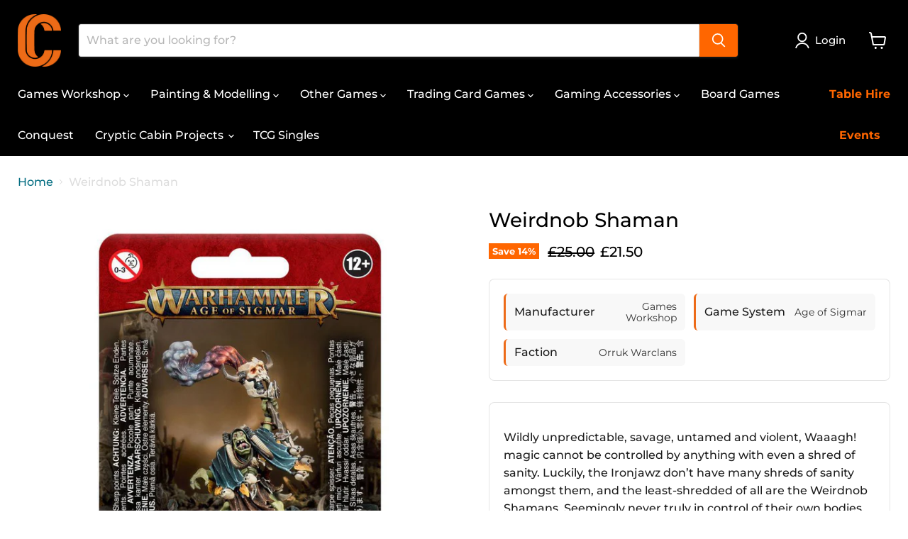

--- FILE ---
content_type: text/html; charset=utf-8
request_url: https://crypticcabin.com/products/ironjawz-orruk-weirdnob-shaman
body_size: 72137
content:
<!doctype html>
<html class="no-js no-touch" lang="en">
  <head>
    <meta charset="utf-8">
    <meta http-equiv="x-ua-compatible" content="IE=edge">

    <link rel="preconnect" href="https://cdn.shopify.com">
    <link rel="preconnect" href="https://fonts.shopifycdn.com">
    <link rel="preconnect" href="https://v.shopify.com">
    <link rel="preconnect" href="https://cdn.shopifycloud.com">

    <title>Weirdnob Shaman — Cryptic Cabin</title>

    
      <meta name="description" content="Wildly unpredictable, savage, untamed and violent, Waaagh! magic cannot be controlled by anything with even a shred of sanity. Luckily, the Ironjawz don’t have many shreds of sanity amongst them, and the least-shredded of all are the Weirdnob Shamans. Seemingly never truly in control of their own bodies, they twist and">
    

    
      <link rel="shortcut icon" href="//crypticcabin.com/cdn/shop/files/FAVICON_c4dd33f8-4277-4ac1-9554-f8e7aa003788_32x32.png?v=1698790593" type="image/png">
    

    
      <link rel="canonical" href="https://crypticcabin.com/products/ironjawz-orruk-weirdnob-shaman" />
    

    <meta name="viewport" content="width=device-width">

    
    





<meta property="og:site_name" content="Cryptic Cabin">
<meta property="og:url" content="https://crypticcabin.com/products/ironjawz-orruk-weirdnob-shaman">
<meta property="og:title" content="Weirdnob Shaman">
<meta property="og:type" content="product">
<meta property="og:description" content="Wildly unpredictable, savage, untamed and violent, Waaagh! magic cannot be controlled by anything with even a shred of sanity. Luckily, the Ironjawz don’t have many shreds of sanity amongst them, and the least-shredded of all are the Weirdnob Shamans. Seemingly never truly in control of their own bodies, they twist and">




    
    
    

    
    
    <meta
      property="og:image"
      content="https://crypticcabin.com/cdn/shop/files/99070209008_WeirdnobShamanStock_1200x1239.jpg?v=1685622702"
    />
    <meta
      property="og:image:secure_url"
      content="https://crypticcabin.com/cdn/shop/files/99070209008_WeirdnobShamanStock_1200x1239.jpg?v=1685622702"
    />
    <meta property="og:image:width" content="1200" />
    <meta property="og:image:height" content="1239" />
    
    
    <meta property="og:image:alt" content="Social media image" />
  












<meta name="twitter:title" content="Weirdnob Shaman">
<meta name="twitter:description" content="Wildly unpredictable, savage, untamed and violent, Waaagh! magic cannot be controlled by anything with even a shred of sanity. Luckily, the Ironjawz don’t have many shreds of sanity amongst them, and the least-shredded of all are the Weirdnob Shamans. Seemingly never truly in control of their own bodies, they twist and">


    
    
    
      
      
      <meta name="twitter:card" content="summary">
    
    
    <meta
      property="twitter:image"
      content="https://crypticcabin.com/cdn/shop/files/99070209008_WeirdnobShamanStock_1200x1200_crop_center.jpg?v=1685622702"
    />
    <meta property="twitter:image:width" content="1200" />
    <meta property="twitter:image:height" content="1200" />
    
    
    <meta property="twitter:image:alt" content="Social media image" />
  



    <link rel="preload" href="//crypticcabin.com/cdn/fonts/montserrat/montserrat_n5.07ef3781d9c78c8b93c98419da7ad4fbeebb6635.woff2" as="font" crossorigin="anonymous">
    <link rel="preload" as="style" href="//crypticcabin.com/cdn/shop/t/15/assets/theme.css?v=114231045334611244951763160621">

    <script>window.performance && window.performance.mark && window.performance.mark('shopify.content_for_header.start');</script><meta name="google-site-verification" content="GAkOPu7HisA7hLqv7_pAXyX7VPbHGTnO9XvCDYh6a5E">
<meta id="shopify-digital-wallet" name="shopify-digital-wallet" content="/50944409792/digital_wallets/dialog">
<meta name="shopify-checkout-api-token" content="8ceb418f1600eadadecb4a960767bae7">
<meta id="in-context-paypal-metadata" data-shop-id="50944409792" data-venmo-supported="false" data-environment="production" data-locale="en_US" data-paypal-v4="true" data-currency="GBP">
<link rel="alternate" type="application/json+oembed" href="https://crypticcabin.com/products/ironjawz-orruk-weirdnob-shaman.oembed">
<script async="async" src="/checkouts/internal/preloads.js?locale=en-GB"></script>
<script id="apple-pay-shop-capabilities" type="application/json">{"shopId":50944409792,"countryCode":"GB","currencyCode":"GBP","merchantCapabilities":["supports3DS"],"merchantId":"gid:\/\/shopify\/Shop\/50944409792","merchantName":"Cryptic Cabin","requiredBillingContactFields":["postalAddress","email"],"requiredShippingContactFields":["postalAddress","email"],"shippingType":"shipping","supportedNetworks":["visa","maestro","masterCard","amex","discover","elo"],"total":{"type":"pending","label":"Cryptic Cabin","amount":"1.00"},"shopifyPaymentsEnabled":true,"supportsSubscriptions":true}</script>
<script id="shopify-features" type="application/json">{"accessToken":"8ceb418f1600eadadecb4a960767bae7","betas":["rich-media-storefront-analytics"],"domain":"crypticcabin.com","predictiveSearch":true,"shopId":50944409792,"locale":"en"}</script>
<script>var Shopify = Shopify || {};
Shopify.shop = "cryptic-cabin.myshopify.com";
Shopify.locale = "en";
Shopify.currency = {"active":"GBP","rate":"1.0"};
Shopify.country = "GB";
Shopify.theme = {"name":"June Site Update","id":182168420734,"schema_name":"Empire","schema_version":"11.1.3","theme_store_id":838,"role":"main"};
Shopify.theme.handle = "null";
Shopify.theme.style = {"id":null,"handle":null};
Shopify.cdnHost = "crypticcabin.com/cdn";
Shopify.routes = Shopify.routes || {};
Shopify.routes.root = "/";</script>
<script type="module">!function(o){(o.Shopify=o.Shopify||{}).modules=!0}(window);</script>
<script>!function(o){function n(){var o=[];function n(){o.push(Array.prototype.slice.apply(arguments))}return n.q=o,n}var t=o.Shopify=o.Shopify||{};t.loadFeatures=n(),t.autoloadFeatures=n()}(window);</script>
<script id="shop-js-analytics" type="application/json">{"pageType":"product"}</script>
<script defer="defer" async type="module" src="//crypticcabin.com/cdn/shopifycloud/shop-js/modules/v2/client.init-shop-cart-sync_BT-GjEfc.en.esm.js"></script>
<script defer="defer" async type="module" src="//crypticcabin.com/cdn/shopifycloud/shop-js/modules/v2/chunk.common_D58fp_Oc.esm.js"></script>
<script defer="defer" async type="module" src="//crypticcabin.com/cdn/shopifycloud/shop-js/modules/v2/chunk.modal_xMitdFEc.esm.js"></script>
<script type="module">
  await import("//crypticcabin.com/cdn/shopifycloud/shop-js/modules/v2/client.init-shop-cart-sync_BT-GjEfc.en.esm.js");
await import("//crypticcabin.com/cdn/shopifycloud/shop-js/modules/v2/chunk.common_D58fp_Oc.esm.js");
await import("//crypticcabin.com/cdn/shopifycloud/shop-js/modules/v2/chunk.modal_xMitdFEc.esm.js");

  window.Shopify.SignInWithShop?.initShopCartSync?.({"fedCMEnabled":true,"windoidEnabled":true});

</script>
<script>(function() {
  var isLoaded = false;
  function asyncLoad() {
    if (isLoaded) return;
    isLoaded = true;
    var urls = ["https:\/\/d1sq7volbnuo1g.cloudfront.net\/quicklink-exclude.js?shop=cryptic-cabin.myshopify.com","\/\/cdn.shopify.com\/proxy\/2390c5e6b4b2cb586bfa9869bf244eeb94d283c599bb22ec17bfdfc4a1f15252\/api.goaffpro.com\/loader.js?shop=cryptic-cabin.myshopify.com\u0026sp-cache-control=cHVibGljLCBtYXgtYWdlPTkwMA","https:\/\/omnisnippet1.com\/platforms\/shopify.js?source=scriptTag\u0026v=2025-05-15T12\u0026shop=cryptic-cabin.myshopify.com"];
    for (var i = 0; i < urls.length; i++) {
      var s = document.createElement('script');
      s.type = 'text/javascript';
      s.async = true;
      s.src = urls[i];
      var x = document.getElementsByTagName('script')[0];
      x.parentNode.insertBefore(s, x);
    }
  };
  if(window.attachEvent) {
    window.attachEvent('onload', asyncLoad);
  } else {
    window.addEventListener('load', asyncLoad, false);
  }
})();</script>
<script id="__st">var __st={"a":50944409792,"offset":0,"reqid":"e150eaa4-6eaf-4723-9d7e-6794aa137f57-1769218262","pageurl":"crypticcabin.com\/products\/ironjawz-orruk-weirdnob-shaman","u":"09585674472c","p":"product","rtyp":"product","rid":6536304984256};</script>
<script>window.ShopifyPaypalV4VisibilityTracking = true;</script>
<script id="captcha-bootstrap">!function(){'use strict';const t='contact',e='account',n='new_comment',o=[[t,t],['blogs',n],['comments',n],[t,'customer']],c=[[e,'customer_login'],[e,'guest_login'],[e,'recover_customer_password'],[e,'create_customer']],r=t=>t.map((([t,e])=>`form[action*='/${t}']:not([data-nocaptcha='true']) input[name='form_type'][value='${e}']`)).join(','),a=t=>()=>t?[...document.querySelectorAll(t)].map((t=>t.form)):[];function s(){const t=[...o],e=r(t);return a(e)}const i='password',u='form_key',d=['recaptcha-v3-token','g-recaptcha-response','h-captcha-response',i],f=()=>{try{return window.sessionStorage}catch{return}},m='__shopify_v',_=t=>t.elements[u];function p(t,e,n=!1){try{const o=window.sessionStorage,c=JSON.parse(o.getItem(e)),{data:r}=function(t){const{data:e,action:n}=t;return t[m]||n?{data:e,action:n}:{data:t,action:n}}(c);for(const[e,n]of Object.entries(r))t.elements[e]&&(t.elements[e].value=n);n&&o.removeItem(e)}catch(o){console.error('form repopulation failed',{error:o})}}const l='form_type',E='cptcha';function T(t){t.dataset[E]=!0}const w=window,h=w.document,L='Shopify',v='ce_forms',y='captcha';let A=!1;((t,e)=>{const n=(g='f06e6c50-85a8-45c8-87d0-21a2b65856fe',I='https://cdn.shopify.com/shopifycloud/storefront-forms-hcaptcha/ce_storefront_forms_captcha_hcaptcha.v1.5.2.iife.js',D={infoText:'Protected by hCaptcha',privacyText:'Privacy',termsText:'Terms'},(t,e,n)=>{const o=w[L][v],c=o.bindForm;if(c)return c(t,g,e,D).then(n);var r;o.q.push([[t,g,e,D],n]),r=I,A||(h.body.append(Object.assign(h.createElement('script'),{id:'captcha-provider',async:!0,src:r})),A=!0)});var g,I,D;w[L]=w[L]||{},w[L][v]=w[L][v]||{},w[L][v].q=[],w[L][y]=w[L][y]||{},w[L][y].protect=function(t,e){n(t,void 0,e),T(t)},Object.freeze(w[L][y]),function(t,e,n,w,h,L){const[v,y,A,g]=function(t,e,n){const i=e?o:[],u=t?c:[],d=[...i,...u],f=r(d),m=r(i),_=r(d.filter((([t,e])=>n.includes(e))));return[a(f),a(m),a(_),s()]}(w,h,L),I=t=>{const e=t.target;return e instanceof HTMLFormElement?e:e&&e.form},D=t=>v().includes(t);t.addEventListener('submit',(t=>{const e=I(t);if(!e)return;const n=D(e)&&!e.dataset.hcaptchaBound&&!e.dataset.recaptchaBound,o=_(e),c=g().includes(e)&&(!o||!o.value);(n||c)&&t.preventDefault(),c&&!n&&(function(t){try{if(!f())return;!function(t){const e=f();if(!e)return;const n=_(t);if(!n)return;const o=n.value;o&&e.removeItem(o)}(t);const e=Array.from(Array(32),(()=>Math.random().toString(36)[2])).join('');!function(t,e){_(t)||t.append(Object.assign(document.createElement('input'),{type:'hidden',name:u})),t.elements[u].value=e}(t,e),function(t,e){const n=f();if(!n)return;const o=[...t.querySelectorAll(`input[type='${i}']`)].map((({name:t})=>t)),c=[...d,...o],r={};for(const[a,s]of new FormData(t).entries())c.includes(a)||(r[a]=s);n.setItem(e,JSON.stringify({[m]:1,action:t.action,data:r}))}(t,e)}catch(e){console.error('failed to persist form',e)}}(e),e.submit())}));const S=(t,e)=>{t&&!t.dataset[E]&&(n(t,e.some((e=>e===t))),T(t))};for(const o of['focusin','change'])t.addEventListener(o,(t=>{const e=I(t);D(e)&&S(e,y())}));const B=e.get('form_key'),M=e.get(l),P=B&&M;t.addEventListener('DOMContentLoaded',(()=>{const t=y();if(P)for(const e of t)e.elements[l].value===M&&p(e,B);[...new Set([...A(),...v().filter((t=>'true'===t.dataset.shopifyCaptcha))])].forEach((e=>S(e,t)))}))}(h,new URLSearchParams(w.location.search),n,t,e,['guest_login'])})(!0,!0)}();</script>
<script integrity="sha256-4kQ18oKyAcykRKYeNunJcIwy7WH5gtpwJnB7kiuLZ1E=" data-source-attribution="shopify.loadfeatures" defer="defer" src="//crypticcabin.com/cdn/shopifycloud/storefront/assets/storefront/load_feature-a0a9edcb.js" crossorigin="anonymous"></script>
<script data-source-attribution="shopify.dynamic_checkout.dynamic.init">var Shopify=Shopify||{};Shopify.PaymentButton=Shopify.PaymentButton||{isStorefrontPortableWallets:!0,init:function(){window.Shopify.PaymentButton.init=function(){};var t=document.createElement("script");t.src="https://crypticcabin.com/cdn/shopifycloud/portable-wallets/latest/portable-wallets.en.js",t.type="module",document.head.appendChild(t)}};
</script>
<script data-source-attribution="shopify.dynamic_checkout.buyer_consent">
  function portableWalletsHideBuyerConsent(e){var t=document.getElementById("shopify-buyer-consent"),n=document.getElementById("shopify-subscription-policy-button");t&&n&&(t.classList.add("hidden"),t.setAttribute("aria-hidden","true"),n.removeEventListener("click",e))}function portableWalletsShowBuyerConsent(e){var t=document.getElementById("shopify-buyer-consent"),n=document.getElementById("shopify-subscription-policy-button");t&&n&&(t.classList.remove("hidden"),t.removeAttribute("aria-hidden"),n.addEventListener("click",e))}window.Shopify?.PaymentButton&&(window.Shopify.PaymentButton.hideBuyerConsent=portableWalletsHideBuyerConsent,window.Shopify.PaymentButton.showBuyerConsent=portableWalletsShowBuyerConsent);
</script>
<script data-source-attribution="shopify.dynamic_checkout.cart.bootstrap">document.addEventListener("DOMContentLoaded",(function(){function t(){return document.querySelector("shopify-accelerated-checkout-cart, shopify-accelerated-checkout")}if(t())Shopify.PaymentButton.init();else{new MutationObserver((function(e,n){t()&&(Shopify.PaymentButton.init(),n.disconnect())})).observe(document.body,{childList:!0,subtree:!0})}}));
</script>
<script id='scb4127' type='text/javascript' async='' src='https://crypticcabin.com/cdn/shopifycloud/privacy-banner/storefront-banner.js'></script><link id="shopify-accelerated-checkout-styles" rel="stylesheet" media="screen" href="https://crypticcabin.com/cdn/shopifycloud/portable-wallets/latest/accelerated-checkout-backwards-compat.css" crossorigin="anonymous">
<style id="shopify-accelerated-checkout-cart">
        #shopify-buyer-consent {
  margin-top: 1em;
  display: inline-block;
  width: 100%;
}

#shopify-buyer-consent.hidden {
  display: none;
}

#shopify-subscription-policy-button {
  background: none;
  border: none;
  padding: 0;
  text-decoration: underline;
  font-size: inherit;
  cursor: pointer;
}

#shopify-subscription-policy-button::before {
  box-shadow: none;
}

      </style>

<script>window.performance && window.performance.mark && window.performance.mark('shopify.content_for_header.end');</script>

    <link href="//crypticcabin.com/cdn/shop/t/15/assets/theme.css?v=114231045334611244951763160621" rel="stylesheet" type="text/css" media="all" />

    

    
    <script>
      window.Theme = window.Theme || {};
      window.Theme.version = '11.1.3';
      window.Theme.name = 'Empire';
      window.Theme.quickshopEnabled = null;
      window.Theme.routes = {
        "root_url": "/",
        "account_url": "/account",
        "account_login_url": "/account/login",
        "account_logout_url": "/account/logout",
        "account_register_url": "/account/register",
        "account_addresses_url": "/account/addresses",
        "collections_url": "/collections",
        "all_products_collection_url": "/collections/all",
        "search_url": "/search",
        "predictive_search_url": "/search/suggest",
        "cart_url": "/cart",
        "cart_add_url": "/cart/add",
        "cart_change_url": "/cart/change",
        "cart_clear_url": "/cart/clear",
        "product_recommendations_url": "/recommendations/products",
      };
    </script>
    

  <!-- BEGIN app block: shopify://apps/notifyme-warnings-and-labels/blocks/app-embed/5d15ec2f-f743-4577-a401-9e52680c5a80 -->
    
    <link rel="stylesheet" href="https://cdnjs.cloudflare.com/ajax/libs/remodal/1.1.1/remodal.min.css" rel="stylesheet" type="text/css" media="all" />
    <link rel="stylesheet" href="https://cdnjs.cloudflare.com/ajax/libs/remodal/1.1.1/remodal-default-theme.min.css" rel="stylesheet" type="text/css" media="all" />
    <div id="prw-modal"><button data-remodal-action="close" class="remodal-close"></button><div class="prw-main-content"></div></div>


<script type="text/javascript">
    
        let webPandaProductWarningSettings = {"shop_id":383,"custom_cart_selector":null,"force_cart_selector":null,"add_to_cart_event":null,"custom_cart_form_selector":null,"custom_cart_form_quantity_selector":null,"cart_warning_position_after":null,"custom_quick_view_link":null,"custom_quick_view_button":null,"inline_warning_position_before":null,"variant_input":null,"grid_enabled":1,"parent_depth":2,"parent_depth_on_search":2,"allow_multiple_warnings":0,"trigger_add_to_cart":0,"style":null};
        //let webPandaProductWarningList = ;
    
	
    let webPandaProductWarningInput = {
        current_product: {},
        current_collection: {},
        cart: {
            "items" : [
                ]
        },
        order: {
            "items" : [
                ]
        }
    };
    
        webPandaProductWarningInput['current_product'] = {
            "id": 6536304984256,
            "title": "Weirdnob Shaman",
            "sku": "ironjawz-orruk-weirdnob-shaman",
            "vendor": "Games Workshop",
            "tags": ["Age of Sigmar","Games Workshop","Grand Alliance Destruction","Orruk Warclans"],
            "variant_id": "39251077365952",
            "variants":[{"id":39251077365952,"qty":0,"title":"Default Title","policy":"continue","metafields":{"custom": {}, "plus": {}} }],
            "collection_ids": [235668242624,235671224512,726704980350,292468424896,235773329600,237311525056,292472651968]
        }
    ;
    
</script>

<!-- END app block --><!-- BEGIN app block: shopify://apps/minmaxify-order-limits/blocks/app-embed-block/3acfba32-89f3-4377-ae20-cbb9abc48475 --><script type="text/javascript" src="https://limits.minmaxify.com/cryptic-cabin.myshopify.com?v=139a&r=20251202141905"></script>

<!-- END app block --><!-- BEGIN app block: shopify://apps/hulk-form-builder/blocks/app-embed/b6b8dd14-356b-4725-a4ed-77232212b3c3 --><!-- BEGIN app snippet: hulkapps-formbuilder-theme-ext --><script type="text/javascript">
  
  if (typeof window.formbuilder_customer != "object") {
        window.formbuilder_customer = {}
  }

  window.hulkFormBuilder = {
    form_data: {"form_eGbXQX4ZmX9GlQTgjpZK0Q":{"uuid":"eGbXQX4ZmX9GlQTgjpZK0Q","form_name":"Contact Form","form_data":{"div_back_gradient_1":"#fff","div_back_gradient_2":"#fff","back_color":"#fff","form_title":"\u003ch3\u003eContact Us\u003c\/h3\u003e","form_submit":"Submit","after_submit":"hideAndmessage","after_submit_msg":"","captcha_enable":"no","label_style":"blockLabels","input_border_radius":"2","back_type":"transparent","input_back_color":"#fff","input_back_color_hover":"#fff","back_shadow":"none","label_font_clr":"#333333","input_font_clr":"#333333","button_align":"fullBtn","button_clr":"#fff","button_back_clr":"#333333","button_border_radius":"2","form_width":"600px","form_border_size":"2","form_border_clr":"#c7c7c7","form_border_radius":"1","label_font_size":"14","input_font_size":"12","button_font_size":"16","form_padding":"35","input_border_color":"#ccc","input_border_color_hover":"#ccc","btn_border_clr":"#333333","btn_border_size":"1","form_name":"Contact Form","":"Contact@crypticcabin.com","form_emails":"Contact@crypticcabin.com","admin_email_subject":"New form submission received.","admin_email_message":"\u003cp\u003eSomeone just submitted a response to your form.\u003cbr \/\u003e\nPlease find the details below:\u003c\/p\u003e\n","form_access_message":"\u003cp\u003ePlease login to access the form\u003cbr\u003eDo not have an account? Create account\u003c\/p\u003e","notification_email_send":true,"formElements":[{"type":"text","position":0,"label":"First Name","customClass":"","halfwidth":"yes","Conditions":{},"page_number":1},{"type":"text","position":1,"label":"Last Name","halfwidth":"yes","Conditions":{},"page_number":1},{"type":"email","position":2,"label":"Email","required":"yes","email_confirm":"yes","Conditions":{},"page_number":1},{"type":"select","position":3,"label":"Subject","values":"Product Inquiry\nOrder Delivery\nOrder Payment\/Refund\nPayment Related\nOther","Conditions":{},"page_number":1},{"type":"textarea","position":4,"label":"Message","required":"yes","Conditions":{},"page_number":1}]},"is_spam_form":false,"shop_uuid":"uYTPDwAbRV3GW6GdD5Jzfw","shop_timezone":"Europe\/London","shop_id":140220,"shop_is_after_submit_enabled":false,"shop_shopify_plan":"professional","shop_shopify_domain":"cryptic-cabin.myshopify.com","shop_remove_watermark":false,"shop_created_at":"2025-06-18T13:44:45.379-05:00"}},
    shop_data: {"shop_uYTPDwAbRV3GW6GdD5Jzfw":{"shop_uuid":"uYTPDwAbRV3GW6GdD5Jzfw","shop_timezone":"Europe\/London","shop_id":140220,"shop_is_after_submit_enabled":false,"shop_shopify_plan":"Shopify","shop_shopify_domain":"cryptic-cabin.myshopify.com","shop_created_at":"2025-06-18T13:44:45.379-05:00","is_skip_metafield":false,"shop_deleted":false,"shop_disabled":false}},
    settings_data: {"shop_settings":{"shop_customise_msgs":[],"default_customise_msgs":{"is_required":"is required","thank_you":"Thank you! The form was submitted successfully.","processing":"Processing...","valid_data":"Please provide valid data","valid_email":"Provide valid email format","valid_tags":"HTML Tags are not allowed","valid_phone":"Provide valid phone number","valid_captcha":"Please provide valid captcha response","valid_url":"Provide valid URL","only_number_alloud":"Provide valid number in","number_less":"must be less than","number_more":"must be more than","image_must_less":"Image must be less than 20MB","image_number":"Images allowed","image_extension":"Invalid extension! Please provide image file","error_image_upload":"Error in image upload. Please try again.","error_file_upload":"Error in file upload. Please try again.","your_response":"Your response","error_form_submit":"Error occur.Please try again after sometime.","email_submitted":"Form with this email is already submitted","invalid_email_by_zerobounce":"The email address you entered appears to be invalid. Please check it and try again.","download_file":"Download file","card_details_invalid":"Your card details are invalid","card_details":"Card details","please_enter_card_details":"Please enter card details","card_number":"Card number","exp_mm":"Exp MM","exp_yy":"Exp YY","crd_cvc":"CVV","payment_value":"Payment amount","please_enter_payment_amount":"Please enter payment amount","address1":"Address line 1","address2":"Address line 2","city":"City","province":"Province","zipcode":"Zip code","country":"Country","blocked_domain":"This form does not accept addresses from","file_must_less":"File must be less than 20MB","file_extension":"Invalid extension! Please provide file","only_file_number_alloud":"files allowed","previous":"Previous","next":"Next","must_have_a_input":"Please enter at least one field.","please_enter_required_data":"Please enter required data","atleast_one_special_char":"Include at least one special character","atleast_one_lowercase_char":"Include at least one lowercase character","atleast_one_uppercase_char":"Include at least one uppercase character","atleast_one_number":"Include at least one number","must_have_8_chars":"Must have 8 characters long","be_between_8_and_12_chars":"Be between 8 and 12 characters long","please_select":"Please Select","phone_submitted":"Form with this phone number is already submitted","user_res_parse_error":"Error while submitting the form","valid_same_values":"values must be same","product_choice_clear_selection":"Clear Selection","picture_choice_clear_selection":"Clear Selection","remove_all_for_file_image_upload":"Remove All","invalid_file_type_for_image_upload":"You can't upload files of this type.","invalid_file_type_for_signature_upload":"You can't upload files of this type.","max_files_exceeded_for_file_upload":"You can not upload any more files.","max_files_exceeded_for_image_upload":"You can not upload any more files.","file_already_exist":"File already uploaded","max_limit_exceed":"You have added the maximum number of text fields.","cancel_upload_for_file_upload":"Cancel upload","cancel_upload_for_image_upload":"Cancel upload","cancel_upload_for_signature_upload":"Cancel upload"},"shop_blocked_domains":[]}},
    features_data: {"shop_plan_features":{"shop_plan_features":["unlimited-forms","full-design-customization","export-form-submissions","multiple-recipients-for-form-submissions","multiple-admin-notifications","enable-captcha","unlimited-file-uploads","save-submitted-form-data","set-auto-response-message","conditional-logic","form-banner","save-as-draft-facility","include-user-response-in-admin-email","disable-form-submission","file-upload"]}},
    shop: null,
    shop_id: null,
    plan_features: null,
    validateDoubleQuotes: false,
    assets: {
      extraFunctions: "https://cdn.shopify.com/extensions/019bb5ee-ec40-7527-955d-c1b8751eb060/form-builder-by-hulkapps-50/assets/extra-functions.js",
      extraStyles: "https://cdn.shopify.com/extensions/019bb5ee-ec40-7527-955d-c1b8751eb060/form-builder-by-hulkapps-50/assets/extra-styles.css",
      bootstrapStyles: "https://cdn.shopify.com/extensions/019bb5ee-ec40-7527-955d-c1b8751eb060/form-builder-by-hulkapps-50/assets/theme-app-extension-bootstrap.css"
    },
    translations: {
      htmlTagNotAllowed: "HTML Tags are not allowed",
      sqlQueryNotAllowed: "SQL Queries are not allowed",
      doubleQuoteNotAllowed: "Double quotes are not allowed",
      vorwerkHttpWwwNotAllowed: "The words \u0026#39;http\u0026#39; and \u0026#39;www\u0026#39; are not allowed. Please remove them and try again.",
      maxTextFieldsReached: "You have added the maximum number of text fields.",
      avoidNegativeWords: "Avoid negative words: Don\u0026#39;t use negative words in your contact message.",
      customDesignOnly: "This form is for custom designs requests. For general inquiries please contact our team at info@stagheaddesigns.com",
      zerobounceApiErrorMsg: "We couldn\u0026#39;t verify your email due to a technical issue. Please try again later.",
    }

  }

  

  window.FbThemeAppExtSettingsHash = {}
  
</script><!-- END app snippet --><!-- END app block --><!-- BEGIN app block: shopify://apps/multi-location-inv/blocks/app-embed/982328e1-99f7-4a7e-8266-6aed71bf0021 -->


  
    <script src="https://cdn.shopify.com/extensions/019be161-3f1a-74f4-8ee1-1259a3f10fbc/inventory-info-theme-exrtensions-181/assets/common.bundle.js"></script>
  

<style>
  .iia-icon svg{height:18px;width:18px}.iia-disabled-button{pointer-events:none}.iia-hidden {display: none;}
</style>
<script>
      window.inventoryInfo = window.inventoryInfo || {};
      window.inventoryInfo.shop = window.inventoryInfo.shop || {};
      window.inventoryInfo.shop.shopifyDomain = 'cryptic-cabin.myshopify.com';
      window.inventoryInfo.shop.locale = 'en';
      window.inventoryInfo.pageType = 'product';
      
        window.inventoryInfo.settings = {"onBoarding":{"theme":{"themeSelectionStep":{"complete":true,"data":{"themeId":"174472429950"}},"appEmbedStep":{"skipped":true},"productPageStep":{"skipped":true},"appBlockStep":{"skipped":true},"dismissed":true},"common":{"inventoryStep":{"skipped":true},"paidPlanStep":{"skipped":true}}},"uiEnabled":true,"requireLocationSelection":false,"hideBorders":true,"qtyBold":true,"locationBold":true,"expandable":false,"initExpand":false,"showOnSoldOut":true,"clickablePhone":false,"hideSoldOut":true,"fulfillmentRule":3,"functions":{"validationWizard":"completed"},"metafield":{"enabled":true,"inProgress":false,"schema":"V2"},"metafieldV2":{"inProgress":false},"fulfillmentPriorities":[{"locationId":59476279488},{"locationId":102869795198}],"fulfillmentSettings":{"splitFulfillments":false},"css":"%2F*%20FIXED%20VERSION%20-%20Only%20targets%20inventory%20display%20*%2F%0A%2F*%20Copy%20and%20paste%20into%20Multi-Location%20Inventory%20app%20%3E%20Custom%20styles%20box%20*%2F%0A%0A%2F*%20Style%20each%20location%2Fstore%20box%20*%2F%0Adiv%5Bclass*%3D%22location%22%5D%2C%0Adiv%5Bclass*%3D%22store%22%5D%2C%0Adiv%5Bclass*%3D%22inventory%22%5D%20%3E%20div%20%7B%0A%20%20padding%3A%2015px%20!important%3B%0A%20%20background%3A%20%23f8f8f8%20!important%3B%0A%20%20border-radius%3A%208px%20!important%3B%0A%20%20border-left%3A%203px%20solid%20%23ed6b19%20!important%3B%0A%20%20margin-bottom%3A%2012px%20!important%3B%0A%7D%0A%0A%2F*%20Make%20store%20names%20bold%20and%20dark%20-%20ONLY%20in%20inventory%20containers%20*%2F%0Adiv%5Bclass*%3D%22location%22%5D%20strong%2C%0Adiv%5Bclass*%3D%22store%22%5D%20strong%2C%0Adiv%5Bclass*%3D%22inventory%22%5D%20strong%20%7B%0A%20%20color%3A%20%23333%20!important%3B%0A%20%20font-weight%3A%20700%20!important%3B%0A%7D%0A%0A%2F*%20Orange%20color%20for%20links%20and%20availability%20-%20ONLY%20in%20inventory%20containers%20*%2F%0Adiv%5Bclass*%3D%22location%22%5D%20a%2C%0Adiv%5Bclass*%3D%22store%22%5D%20a%2C%0Adiv%5Bclass*%3D%22inventory%22%5D%20a%2C%0Adiv%5Bclass*%3D%22location%22%5D%20span%5Bclass*%3D%22available%22%5D%2C%0Adiv%5Bclass*%3D%22store%22%5D%20span%5Bclass*%3D%22available%22%5D%2C%0Adiv%5Bclass*%3D%22inventory%22%5D%20span%5Bclass*%3D%22available%22%5D%2C%0Adiv%5Bclass*%3D%22location%22%5D%20span%5Bclass*%3D%22stock%22%5D%2C%0Adiv%5Bclass*%3D%22store%22%5D%20span%5Bclass*%3D%22stock%22%5D%2C%0Adiv%5Bclass*%3D%22inventory%22%5D%20span%5Bclass*%3D%22stock%22%5D%20%7B%0A%20%20color%3A%20%23ed6b19%20!important%3B%0A%7D%0A%0A%2F*%20Addresses%20and%20details%20-%20ONLY%20in%20inventory%20containers%20*%2F%0Adiv%5Bclass*%3D%22location%22%5D%20p%2C%0Adiv%5Bclass*%3D%22store%22%5D%20p%2C%0Adiv%5Bclass*%3D%22inventory%22%5D%20p%2C%0Adiv%5Bclass*%3D%22location%22%5D%20span%2C%0Adiv%5Bclass*%3D%22store%22%5D%20span%2C%0Adiv%5Bclass*%3D%22inventory%22%5D%20span%20%7B%0A%20%20color%3A%20%23666%20!important%3B%0A%20%20font-size%3A%2014px%20!important%3B%0A%7D"};
        
          window.inventoryInfo.locationSettings = {"details":[{"id":59476279488,"name":"CC Bracknell","displayOrder":1},{"id":102869795198,"name":"CC Bristol","displayOrder":2}]};
        
      
      
</script>


  
 

 


  <script> 
      window.inventoryInfo = window.inventoryInfo || {};
      window.inventoryInfo.product = window.inventoryInfo.product || {}
      window.inventoryInfo.product.title = "Weirdnob Shaman";
      window.inventoryInfo.product.handle = "ironjawz-orruk-weirdnob-shaman";
      window.inventoryInfo.product.id = 6536304984256;
      window.inventoryInfo.product.selectedVairant = 39251077365952;
      window.inventoryInfo.product.defaultVariantOnly = true
      window.inventoryInfo.markets = window.inventoryInfo.markets || {};
      window.inventoryInfo.markets.isoCode = 'GB';
      window.inventoryInfo.product.variants = window.inventoryInfo.product.variants || []; 
      
          window.inventoryInfo.product.variants.push({id:39251077365952, 
                                                      title:"Default Title", 
                                                      available:true,
                                                      incoming: false,
                                                      incomingDate: null
                                                     });
      
       
    </script>

    


 
 
    
      <script src="https://cdn.shopify.com/extensions/019be161-3f1a-74f4-8ee1-1259a3f10fbc/inventory-info-theme-exrtensions-181/assets/main.bundle.js"></script>
    

<!-- END app block --><script src="https://cdn.shopify.com/extensions/019b20db-86ea-7f60-a5ac-efd39c1e2d01/appointment-booking-appointo-87/assets/appointo_bundle.js" type="text/javascript" defer="defer"></script>
<script src="https://cdn.shopify.com/extensions/019af591-8d6a-71a9-a36a-aad1f8832127/alertify-product-warning-132/assets/product-warning.js" type="text/javascript" defer="defer"></script>
<link href="https://cdn.shopify.com/extensions/019af591-8d6a-71a9-a36a-aad1f8832127/alertify-product-warning-132/assets/product-warning.css" rel="stylesheet" type="text/css" media="all">
<script src="https://cdn.shopify.com/extensions/019bb5ee-ec40-7527-955d-c1b8751eb060/form-builder-by-hulkapps-50/assets/form-builder-script.js" type="text/javascript" defer="defer"></script>
<link href="https://monorail-edge.shopifysvc.com" rel="dns-prefetch">
<script>(function(){if ("sendBeacon" in navigator && "performance" in window) {try {var session_token_from_headers = performance.getEntriesByType('navigation')[0].serverTiming.find(x => x.name == '_s').description;} catch {var session_token_from_headers = undefined;}var session_cookie_matches = document.cookie.match(/_shopify_s=([^;]*)/);var session_token_from_cookie = session_cookie_matches && session_cookie_matches.length === 2 ? session_cookie_matches[1] : "";var session_token = session_token_from_headers || session_token_from_cookie || "";function handle_abandonment_event(e) {var entries = performance.getEntries().filter(function(entry) {return /monorail-edge.shopifysvc.com/.test(entry.name);});if (!window.abandonment_tracked && entries.length === 0) {window.abandonment_tracked = true;var currentMs = Date.now();var navigation_start = performance.timing.navigationStart;var payload = {shop_id: 50944409792,url: window.location.href,navigation_start,duration: currentMs - navigation_start,session_token,page_type: "product"};window.navigator.sendBeacon("https://monorail-edge.shopifysvc.com/v1/produce", JSON.stringify({schema_id: "online_store_buyer_site_abandonment/1.1",payload: payload,metadata: {event_created_at_ms: currentMs,event_sent_at_ms: currentMs}}));}}window.addEventListener('pagehide', handle_abandonment_event);}}());</script>
<script id="web-pixels-manager-setup">(function e(e,d,r,n,o){if(void 0===o&&(o={}),!Boolean(null===(a=null===(i=window.Shopify)||void 0===i?void 0:i.analytics)||void 0===a?void 0:a.replayQueue)){var i,a;window.Shopify=window.Shopify||{};var t=window.Shopify;t.analytics=t.analytics||{};var s=t.analytics;s.replayQueue=[],s.publish=function(e,d,r){return s.replayQueue.push([e,d,r]),!0};try{self.performance.mark("wpm:start")}catch(e){}var l=function(){var e={modern:/Edge?\/(1{2}[4-9]|1[2-9]\d|[2-9]\d{2}|\d{4,})\.\d+(\.\d+|)|Firefox\/(1{2}[4-9]|1[2-9]\d|[2-9]\d{2}|\d{4,})\.\d+(\.\d+|)|Chrom(ium|e)\/(9{2}|\d{3,})\.\d+(\.\d+|)|(Maci|X1{2}).+ Version\/(15\.\d+|(1[6-9]|[2-9]\d|\d{3,})\.\d+)([,.]\d+|)( \(\w+\)|)( Mobile\/\w+|) Safari\/|Chrome.+OPR\/(9{2}|\d{3,})\.\d+\.\d+|(CPU[ +]OS|iPhone[ +]OS|CPU[ +]iPhone|CPU IPhone OS|CPU iPad OS)[ +]+(15[._]\d+|(1[6-9]|[2-9]\d|\d{3,})[._]\d+)([._]\d+|)|Android:?[ /-](13[3-9]|1[4-9]\d|[2-9]\d{2}|\d{4,})(\.\d+|)(\.\d+|)|Android.+Firefox\/(13[5-9]|1[4-9]\d|[2-9]\d{2}|\d{4,})\.\d+(\.\d+|)|Android.+Chrom(ium|e)\/(13[3-9]|1[4-9]\d|[2-9]\d{2}|\d{4,})\.\d+(\.\d+|)|SamsungBrowser\/([2-9]\d|\d{3,})\.\d+/,legacy:/Edge?\/(1[6-9]|[2-9]\d|\d{3,})\.\d+(\.\d+|)|Firefox\/(5[4-9]|[6-9]\d|\d{3,})\.\d+(\.\d+|)|Chrom(ium|e)\/(5[1-9]|[6-9]\d|\d{3,})\.\d+(\.\d+|)([\d.]+$|.*Safari\/(?![\d.]+ Edge\/[\d.]+$))|(Maci|X1{2}).+ Version\/(10\.\d+|(1[1-9]|[2-9]\d|\d{3,})\.\d+)([,.]\d+|)( \(\w+\)|)( Mobile\/\w+|) Safari\/|Chrome.+OPR\/(3[89]|[4-9]\d|\d{3,})\.\d+\.\d+|(CPU[ +]OS|iPhone[ +]OS|CPU[ +]iPhone|CPU IPhone OS|CPU iPad OS)[ +]+(10[._]\d+|(1[1-9]|[2-9]\d|\d{3,})[._]\d+)([._]\d+|)|Android:?[ /-](13[3-9]|1[4-9]\d|[2-9]\d{2}|\d{4,})(\.\d+|)(\.\d+|)|Mobile Safari.+OPR\/([89]\d|\d{3,})\.\d+\.\d+|Android.+Firefox\/(13[5-9]|1[4-9]\d|[2-9]\d{2}|\d{4,})\.\d+(\.\d+|)|Android.+Chrom(ium|e)\/(13[3-9]|1[4-9]\d|[2-9]\d{2}|\d{4,})\.\d+(\.\d+|)|Android.+(UC? ?Browser|UCWEB|U3)[ /]?(15\.([5-9]|\d{2,})|(1[6-9]|[2-9]\d|\d{3,})\.\d+)\.\d+|SamsungBrowser\/(5\.\d+|([6-9]|\d{2,})\.\d+)|Android.+MQ{2}Browser\/(14(\.(9|\d{2,})|)|(1[5-9]|[2-9]\d|\d{3,})(\.\d+|))(\.\d+|)|K[Aa][Ii]OS\/(3\.\d+|([4-9]|\d{2,})\.\d+)(\.\d+|)/},d=e.modern,r=e.legacy,n=navigator.userAgent;return n.match(d)?"modern":n.match(r)?"legacy":"unknown"}(),u="modern"===l?"modern":"legacy",c=(null!=n?n:{modern:"",legacy:""})[u],f=function(e){return[e.baseUrl,"/wpm","/b",e.hashVersion,"modern"===e.buildTarget?"m":"l",".js"].join("")}({baseUrl:d,hashVersion:r,buildTarget:u}),m=function(e){var d=e.version,r=e.bundleTarget,n=e.surface,o=e.pageUrl,i=e.monorailEndpoint;return{emit:function(e){var a=e.status,t=e.errorMsg,s=(new Date).getTime(),l=JSON.stringify({metadata:{event_sent_at_ms:s},events:[{schema_id:"web_pixels_manager_load/3.1",payload:{version:d,bundle_target:r,page_url:o,status:a,surface:n,error_msg:t},metadata:{event_created_at_ms:s}}]});if(!i)return console&&console.warn&&console.warn("[Web Pixels Manager] No Monorail endpoint provided, skipping logging."),!1;try{return self.navigator.sendBeacon.bind(self.navigator)(i,l)}catch(e){}var u=new XMLHttpRequest;try{return u.open("POST",i,!0),u.setRequestHeader("Content-Type","text/plain"),u.send(l),!0}catch(e){return console&&console.warn&&console.warn("[Web Pixels Manager] Got an unhandled error while logging to Monorail."),!1}}}}({version:r,bundleTarget:l,surface:e.surface,pageUrl:self.location.href,monorailEndpoint:e.monorailEndpoint});try{o.browserTarget=l,function(e){var d=e.src,r=e.async,n=void 0===r||r,o=e.onload,i=e.onerror,a=e.sri,t=e.scriptDataAttributes,s=void 0===t?{}:t,l=document.createElement("script"),u=document.querySelector("head"),c=document.querySelector("body");if(l.async=n,l.src=d,a&&(l.integrity=a,l.crossOrigin="anonymous"),s)for(var f in s)if(Object.prototype.hasOwnProperty.call(s,f))try{l.dataset[f]=s[f]}catch(e){}if(o&&l.addEventListener("load",o),i&&l.addEventListener("error",i),u)u.appendChild(l);else{if(!c)throw new Error("Did not find a head or body element to append the script");c.appendChild(l)}}({src:f,async:!0,onload:function(){if(!function(){var e,d;return Boolean(null===(d=null===(e=window.Shopify)||void 0===e?void 0:e.analytics)||void 0===d?void 0:d.initialized)}()){var d=window.webPixelsManager.init(e)||void 0;if(d){var r=window.Shopify.analytics;r.replayQueue.forEach((function(e){var r=e[0],n=e[1],o=e[2];d.publishCustomEvent(r,n,o)})),r.replayQueue=[],r.publish=d.publishCustomEvent,r.visitor=d.visitor,r.initialized=!0}}},onerror:function(){return m.emit({status:"failed",errorMsg:"".concat(f," has failed to load")})},sri:function(e){var d=/^sha384-[A-Za-z0-9+/=]+$/;return"string"==typeof e&&d.test(e)}(c)?c:"",scriptDataAttributes:o}),m.emit({status:"loading"})}catch(e){m.emit({status:"failed",errorMsg:(null==e?void 0:e.message)||"Unknown error"})}}})({shopId: 50944409792,storefrontBaseUrl: "https://crypticcabin.com",extensionsBaseUrl: "https://extensions.shopifycdn.com/cdn/shopifycloud/web-pixels-manager",monorailEndpoint: "https://monorail-edge.shopifysvc.com/unstable/produce_batch",surface: "storefront-renderer",enabledBetaFlags: ["2dca8a86"],webPixelsConfigList: [{"id":"440500416","configuration":"{\"config\":\"{\\\"google_tag_ids\\\":[\\\"G-P14SDJMBGW\\\",\\\"GT-NBB2HQZ2\\\"],\\\"target_country\\\":\\\"GB\\\",\\\"gtag_events\\\":[{\\\"type\\\":\\\"begin_checkout\\\",\\\"action_label\\\":[\\\"G-P14SDJMBGW\\\",\\\"AW-11071193118\\\/u_xuCK7I2dIaEJ6AlJ8p\\\"]},{\\\"type\\\":\\\"search\\\",\\\"action_label\\\":[\\\"G-P14SDJMBGW\\\",\\\"AW-11071193118\\\/wkdFCLLJ2dIaEJ6AlJ8p\\\"]},{\\\"type\\\":\\\"view_item\\\",\\\"action_label\\\":[\\\"G-P14SDJMBGW\\\",\\\"AW-11071193118\\\/DmLzCK_J2dIaEJ6AlJ8p\\\",\\\"MC-SC80DQDJSH\\\"]},{\\\"type\\\":\\\"purchase\\\",\\\"action_label\\\":[\\\"G-P14SDJMBGW\\\",\\\"AW-11071193118\\\/tk3WCKvI2dIaEJ6AlJ8p\\\",\\\"MC-SC80DQDJSH\\\"]},{\\\"type\\\":\\\"page_view\\\",\\\"action_label\\\":[\\\"G-P14SDJMBGW\\\",\\\"AW-11071193118\\\/xtL-CKzJ2dIaEJ6AlJ8p\\\",\\\"MC-SC80DQDJSH\\\"]},{\\\"type\\\":\\\"add_payment_info\\\",\\\"action_label\\\":[\\\"G-P14SDJMBGW\\\",\\\"AW-11071193118\\\/hqkVCIXP2dIaEJ6AlJ8p\\\"]},{\\\"type\\\":\\\"add_to_cart\\\",\\\"action_label\\\":[\\\"G-P14SDJMBGW\\\",\\\"AW-11071193118\\\/IrFkCKnJ2dIaEJ6AlJ8p\\\"]}],\\\"enable_monitoring_mode\\\":false}\"}","eventPayloadVersion":"v1","runtimeContext":"OPEN","scriptVersion":"b2a88bafab3e21179ed38636efcd8a93","type":"APP","apiClientId":1780363,"privacyPurposes":[],"dataSharingAdjustments":{"protectedCustomerApprovalScopes":["read_customer_address","read_customer_email","read_customer_name","read_customer_personal_data","read_customer_phone"]}},{"id":"398557376","configuration":"{\"shop\":\"cryptic-cabin.myshopify.com\",\"cookie_duration\":\"604800\"}","eventPayloadVersion":"v1","runtimeContext":"STRICT","scriptVersion":"a2e7513c3708f34b1f617d7ce88f9697","type":"APP","apiClientId":2744533,"privacyPurposes":["ANALYTICS","MARKETING"],"dataSharingAdjustments":{"protectedCustomerApprovalScopes":["read_customer_address","read_customer_email","read_customer_name","read_customer_personal_data","read_customer_phone"]}},{"id":"205816000","configuration":"{\"pixel_id\":\"719830175335996\",\"pixel_type\":\"facebook_pixel\",\"metaapp_system_user_token\":\"-\"}","eventPayloadVersion":"v1","runtimeContext":"OPEN","scriptVersion":"ca16bc87fe92b6042fbaa3acc2fbdaa6","type":"APP","apiClientId":2329312,"privacyPurposes":["ANALYTICS","MARKETING","SALE_OF_DATA"],"dataSharingAdjustments":{"protectedCustomerApprovalScopes":["read_customer_address","read_customer_email","read_customer_name","read_customer_personal_data","read_customer_phone"]}},{"id":"101023936","configuration":"{\"apiURL\":\"https:\/\/api.omnisend.com\",\"appURL\":\"https:\/\/app.omnisend.com\",\"brandID\":\"5fd398c199f0b72a4256e383\",\"trackingURL\":\"https:\/\/wt.omnisendlink.com\"}","eventPayloadVersion":"v1","runtimeContext":"STRICT","scriptVersion":"aa9feb15e63a302383aa48b053211bbb","type":"APP","apiClientId":186001,"privacyPurposes":["ANALYTICS","MARKETING","SALE_OF_DATA"],"dataSharingAdjustments":{"protectedCustomerApprovalScopes":["read_customer_address","read_customer_email","read_customer_name","read_customer_personal_data","read_customer_phone"]}},{"id":"200802686","eventPayloadVersion":"v1","runtimeContext":"LAX","scriptVersion":"1","type":"CUSTOM","privacyPurposes":["ANALYTICS"],"name":"Google Analytics tag (migrated)"},{"id":"shopify-app-pixel","configuration":"{}","eventPayloadVersion":"v1","runtimeContext":"STRICT","scriptVersion":"0450","apiClientId":"shopify-pixel","type":"APP","privacyPurposes":["ANALYTICS","MARKETING"]},{"id":"shopify-custom-pixel","eventPayloadVersion":"v1","runtimeContext":"LAX","scriptVersion":"0450","apiClientId":"shopify-pixel","type":"CUSTOM","privacyPurposes":["ANALYTICS","MARKETING"]}],isMerchantRequest: false,initData: {"shop":{"name":"Cryptic Cabin","paymentSettings":{"currencyCode":"GBP"},"myshopifyDomain":"cryptic-cabin.myshopify.com","countryCode":"GB","storefrontUrl":"https:\/\/crypticcabin.com"},"customer":null,"cart":null,"checkout":null,"productVariants":[{"price":{"amount":21.5,"currencyCode":"GBP"},"product":{"title":"Weirdnob Shaman","vendor":"Games Workshop","id":"6536304984256","untranslatedTitle":"Weirdnob Shaman","url":"\/products\/ironjawz-orruk-weirdnob-shaman","type":"Miniatures"},"id":"39251077365952","image":{"src":"\/\/crypticcabin.com\/cdn\/shop\/files\/99070209008_WeirdnobShamanStock.jpg?v=1685622702"},"sku":"89-27","title":"Default Title","untranslatedTitle":"Default Title"}],"purchasingCompany":null},},"https://crypticcabin.com/cdn","fcfee988w5aeb613cpc8e4bc33m6693e112",{"modern":"","legacy":""},{"shopId":"50944409792","storefrontBaseUrl":"https:\/\/crypticcabin.com","extensionBaseUrl":"https:\/\/extensions.shopifycdn.com\/cdn\/shopifycloud\/web-pixels-manager","surface":"storefront-renderer","enabledBetaFlags":"[\"2dca8a86\"]","isMerchantRequest":"false","hashVersion":"fcfee988w5aeb613cpc8e4bc33m6693e112","publish":"custom","events":"[[\"page_viewed\",{}],[\"product_viewed\",{\"productVariant\":{\"price\":{\"amount\":21.5,\"currencyCode\":\"GBP\"},\"product\":{\"title\":\"Weirdnob Shaman\",\"vendor\":\"Games Workshop\",\"id\":\"6536304984256\",\"untranslatedTitle\":\"Weirdnob Shaman\",\"url\":\"\/products\/ironjawz-orruk-weirdnob-shaman\",\"type\":\"Miniatures\"},\"id\":\"39251077365952\",\"image\":{\"src\":\"\/\/crypticcabin.com\/cdn\/shop\/files\/99070209008_WeirdnobShamanStock.jpg?v=1685622702\"},\"sku\":\"89-27\",\"title\":\"Default Title\",\"untranslatedTitle\":\"Default Title\"}}]]"});</script><script>
  window.ShopifyAnalytics = window.ShopifyAnalytics || {};
  window.ShopifyAnalytics.meta = window.ShopifyAnalytics.meta || {};
  window.ShopifyAnalytics.meta.currency = 'GBP';
  var meta = {"product":{"id":6536304984256,"gid":"gid:\/\/shopify\/Product\/6536304984256","vendor":"Games Workshop","type":"Miniatures","handle":"ironjawz-orruk-weirdnob-shaman","variants":[{"id":39251077365952,"price":2150,"name":"Weirdnob Shaman","public_title":null,"sku":"89-27"}],"remote":false},"page":{"pageType":"product","resourceType":"product","resourceId":6536304984256,"requestId":"e150eaa4-6eaf-4723-9d7e-6794aa137f57-1769218262"}};
  for (var attr in meta) {
    window.ShopifyAnalytics.meta[attr] = meta[attr];
  }
</script>
<script class="analytics">
  (function () {
    var customDocumentWrite = function(content) {
      var jquery = null;

      if (window.jQuery) {
        jquery = window.jQuery;
      } else if (window.Checkout && window.Checkout.$) {
        jquery = window.Checkout.$;
      }

      if (jquery) {
        jquery('body').append(content);
      }
    };

    var hasLoggedConversion = function(token) {
      if (token) {
        return document.cookie.indexOf('loggedConversion=' + token) !== -1;
      }
      return false;
    }

    var setCookieIfConversion = function(token) {
      if (token) {
        var twoMonthsFromNow = new Date(Date.now());
        twoMonthsFromNow.setMonth(twoMonthsFromNow.getMonth() + 2);

        document.cookie = 'loggedConversion=' + token + '; expires=' + twoMonthsFromNow;
      }
    }

    var trekkie = window.ShopifyAnalytics.lib = window.trekkie = window.trekkie || [];
    if (trekkie.integrations) {
      return;
    }
    trekkie.methods = [
      'identify',
      'page',
      'ready',
      'track',
      'trackForm',
      'trackLink'
    ];
    trekkie.factory = function(method) {
      return function() {
        var args = Array.prototype.slice.call(arguments);
        args.unshift(method);
        trekkie.push(args);
        return trekkie;
      };
    };
    for (var i = 0; i < trekkie.methods.length; i++) {
      var key = trekkie.methods[i];
      trekkie[key] = trekkie.factory(key);
    }
    trekkie.load = function(config) {
      trekkie.config = config || {};
      trekkie.config.initialDocumentCookie = document.cookie;
      var first = document.getElementsByTagName('script')[0];
      var script = document.createElement('script');
      script.type = 'text/javascript';
      script.onerror = function(e) {
        var scriptFallback = document.createElement('script');
        scriptFallback.type = 'text/javascript';
        scriptFallback.onerror = function(error) {
                var Monorail = {
      produce: function produce(monorailDomain, schemaId, payload) {
        var currentMs = new Date().getTime();
        var event = {
          schema_id: schemaId,
          payload: payload,
          metadata: {
            event_created_at_ms: currentMs,
            event_sent_at_ms: currentMs
          }
        };
        return Monorail.sendRequest("https://" + monorailDomain + "/v1/produce", JSON.stringify(event));
      },
      sendRequest: function sendRequest(endpointUrl, payload) {
        // Try the sendBeacon API
        if (window && window.navigator && typeof window.navigator.sendBeacon === 'function' && typeof window.Blob === 'function' && !Monorail.isIos12()) {
          var blobData = new window.Blob([payload], {
            type: 'text/plain'
          });

          if (window.navigator.sendBeacon(endpointUrl, blobData)) {
            return true;
          } // sendBeacon was not successful

        } // XHR beacon

        var xhr = new XMLHttpRequest();

        try {
          xhr.open('POST', endpointUrl);
          xhr.setRequestHeader('Content-Type', 'text/plain');
          xhr.send(payload);
        } catch (e) {
          console.log(e);
        }

        return false;
      },
      isIos12: function isIos12() {
        return window.navigator.userAgent.lastIndexOf('iPhone; CPU iPhone OS 12_') !== -1 || window.navigator.userAgent.lastIndexOf('iPad; CPU OS 12_') !== -1;
      }
    };
    Monorail.produce('monorail-edge.shopifysvc.com',
      'trekkie_storefront_load_errors/1.1',
      {shop_id: 50944409792,
      theme_id: 182168420734,
      app_name: "storefront",
      context_url: window.location.href,
      source_url: "//crypticcabin.com/cdn/s/trekkie.storefront.8d95595f799fbf7e1d32231b9a28fd43b70c67d3.min.js"});

        };
        scriptFallback.async = true;
        scriptFallback.src = '//crypticcabin.com/cdn/s/trekkie.storefront.8d95595f799fbf7e1d32231b9a28fd43b70c67d3.min.js';
        first.parentNode.insertBefore(scriptFallback, first);
      };
      script.async = true;
      script.src = '//crypticcabin.com/cdn/s/trekkie.storefront.8d95595f799fbf7e1d32231b9a28fd43b70c67d3.min.js';
      first.parentNode.insertBefore(script, first);
    };
    trekkie.load(
      {"Trekkie":{"appName":"storefront","development":false,"defaultAttributes":{"shopId":50944409792,"isMerchantRequest":null,"themeId":182168420734,"themeCityHash":"16382428416858952340","contentLanguage":"en","currency":"GBP","eventMetadataId":"9dbc4ec4-7b54-4c92-8d7e-b50cb4737fee"},"isServerSideCookieWritingEnabled":true,"monorailRegion":"shop_domain","enabledBetaFlags":["65f19447"]},"Session Attribution":{},"S2S":{"facebookCapiEnabled":true,"source":"trekkie-storefront-renderer","apiClientId":580111}}
    );

    var loaded = false;
    trekkie.ready(function() {
      if (loaded) return;
      loaded = true;

      window.ShopifyAnalytics.lib = window.trekkie;

      var originalDocumentWrite = document.write;
      document.write = customDocumentWrite;
      try { window.ShopifyAnalytics.merchantGoogleAnalytics.call(this); } catch(error) {};
      document.write = originalDocumentWrite;

      window.ShopifyAnalytics.lib.page(null,{"pageType":"product","resourceType":"product","resourceId":6536304984256,"requestId":"e150eaa4-6eaf-4723-9d7e-6794aa137f57-1769218262","shopifyEmitted":true});

      var match = window.location.pathname.match(/checkouts\/(.+)\/(thank_you|post_purchase)/)
      var token = match? match[1]: undefined;
      if (!hasLoggedConversion(token)) {
        setCookieIfConversion(token);
        window.ShopifyAnalytics.lib.track("Viewed Product",{"currency":"GBP","variantId":39251077365952,"productId":6536304984256,"productGid":"gid:\/\/shopify\/Product\/6536304984256","name":"Weirdnob Shaman","price":"21.50","sku":"89-27","brand":"Games Workshop","variant":null,"category":"Miniatures","nonInteraction":true,"remote":false},undefined,undefined,{"shopifyEmitted":true});
      window.ShopifyAnalytics.lib.track("monorail:\/\/trekkie_storefront_viewed_product\/1.1",{"currency":"GBP","variantId":39251077365952,"productId":6536304984256,"productGid":"gid:\/\/shopify\/Product\/6536304984256","name":"Weirdnob Shaman","price":"21.50","sku":"89-27","brand":"Games Workshop","variant":null,"category":"Miniatures","nonInteraction":true,"remote":false,"referer":"https:\/\/crypticcabin.com\/products\/ironjawz-orruk-weirdnob-shaman"});
      }
    });


        var eventsListenerScript = document.createElement('script');
        eventsListenerScript.async = true;
        eventsListenerScript.src = "//crypticcabin.com/cdn/shopifycloud/storefront/assets/shop_events_listener-3da45d37.js";
        document.getElementsByTagName('head')[0].appendChild(eventsListenerScript);

})();</script>
  <script>
  if (!window.ga || (window.ga && typeof window.ga !== 'function')) {
    window.ga = function ga() {
      (window.ga.q = window.ga.q || []).push(arguments);
      if (window.Shopify && window.Shopify.analytics && typeof window.Shopify.analytics.publish === 'function') {
        window.Shopify.analytics.publish("ga_stub_called", {}, {sendTo: "google_osp_migration"});
      }
      console.error("Shopify's Google Analytics stub called with:", Array.from(arguments), "\nSee https://help.shopify.com/manual/promoting-marketing/pixels/pixel-migration#google for more information.");
    };
    if (window.Shopify && window.Shopify.analytics && typeof window.Shopify.analytics.publish === 'function') {
      window.Shopify.analytics.publish("ga_stub_initialized", {}, {sendTo: "google_osp_migration"});
    }
  }
</script>
<script
  defer
  src="https://crypticcabin.com/cdn/shopifycloud/perf-kit/shopify-perf-kit-3.0.4.min.js"
  data-application="storefront-renderer"
  data-shop-id="50944409792"
  data-render-region="gcp-us-east1"
  data-page-type="product"
  data-theme-instance-id="182168420734"
  data-theme-name="Empire"
  data-theme-version="11.1.3"
  data-monorail-region="shop_domain"
  data-resource-timing-sampling-rate="10"
  data-shs="true"
  data-shs-beacon="true"
  data-shs-export-with-fetch="true"
  data-shs-logs-sample-rate="1"
  data-shs-beacon-endpoint="https://crypticcabin.com/api/collect"
></script>
</head>

  <body class="template-product" data-instant-allow-query-string data-reduce-animations>
    <script>
      document.documentElement.className=document.documentElement.className.replace(/\bno-js\b/,'js');
      if(window.Shopify&&window.Shopify.designMode)document.documentElement.className+=' in-theme-editor';
      if(('ontouchstart' in window)||window.DocumentTouch&&document instanceof DocumentTouch)document.documentElement.className=document.documentElement.className.replace(/\bno-touch\b/,'has-touch');
    </script>

    
    <svg
      class="icon-star-reference"
      aria-hidden="true"
      focusable="false"
      role="presentation"
      xmlns="http://www.w3.org/2000/svg" width="20" height="20" viewBox="3 3 17 17" fill="none"
    >
      <symbol id="icon-star">
        <rect class="icon-star-background" width="20" height="20" fill="currentColor"/>
        <path d="M10 3L12.163 7.60778L17 8.35121L13.5 11.9359L14.326 17L10 14.6078L5.674 17L6.5 11.9359L3 8.35121L7.837 7.60778L10 3Z" stroke="currentColor" stroke-width="2" stroke-linecap="round" stroke-linejoin="round" fill="none"/>
      </symbol>
      <clipPath id="icon-star-clip">
        <path d="M10 3L12.163 7.60778L17 8.35121L13.5 11.9359L14.326 17L10 14.6078L5.674 17L6.5 11.9359L3 8.35121L7.837 7.60778L10 3Z" stroke="currentColor" stroke-width="2" stroke-linecap="round" stroke-linejoin="round"/>
      </clipPath>
    </svg>
    


    <a class="skip-to-main" href="#site-main">Skip to content</a>

    <!-- BEGIN sections: header-group -->
<div id="shopify-section-sections--25360135684478__header" class="shopify-section shopify-section-group-header-group site-header-wrapper">


<script
  type="application/json"
  data-section-id="sections--25360135684478__header"
  data-section-type="static-header"
  data-section-data>
  {
    "settings": {
      "sticky_header": false,
      "has_box_shadow": false,
      "live_search": {
        "enable": true,
        "money_format": "£{{amount}}",
        "show_mobile_search_bar": true
      }
    }
  }
</script>





<style data-shopify>
  .site-logo {
    max-width: 160px;
  }

  .site-logo-image {
    max-height: 74px;
  }
</style>

<header
  class="site-header site-header-nav--open"
  role="banner"
  data-site-header
>
  <div
    class="
      site-header-main
      
        site-header--full-width
      
    "
    data-site-header-main
    
    
      data-site-header-mobile-search-bar
    
  >
    <button class="site-header-menu-toggle" data-menu-toggle>
      <div class="site-header-menu-toggle--button" tabindex="-1">
        <span class="toggle-icon--bar toggle-icon--bar-top"></span>
        <span class="toggle-icon--bar toggle-icon--bar-middle"></span>
        <span class="toggle-icon--bar toggle-icon--bar-bottom"></span>
        <span class="visually-hidden">Menu</span>
      </div>
    </button>

    

    <div
      class="
        site-header-main-content
        
      "
    >
      <div class="site-header-logo">
        <a
          class="site-logo"
          href="/">
          
            
            

            

  

  <img
    
      src="//crypticcabin.com/cdn/shop/files/Asset_1_132x160.png?v=1698785354"
    
    alt=""

    
      data-rimg
      srcset="//crypticcabin.com/cdn/shop/files/Asset_1_132x160.png?v=1698785354 1x, //crypticcabin.com/cdn/shop/files/Asset_1_264x320.png?v=1698785354 2x, //crypticcabin.com/cdn/shop/files/Asset_1_273x331.png?v=1698785354 2.07x"
    

    class="site-logo-image"
    style="
        object-fit:cover;object-position:50.0% 50.0%;
      
"
    
  >




          
        </a>
      </div>

      





<div class="live-search" data-live-search><form
    class="
      live-search-form
      form-fields-inline
      
    "
    action="/search"
    method="get"
    role="search"
    aria-label="Product"
    data-live-search-form
  >
    <div class="form-field no-label"><input
        class="form-field-input live-search-form-field"
        type="text"
        name="q"
        aria-label="Search"
        placeholder="What are you looking for?"
        
        autocomplete="off"
        data-live-search-input
      >
      <button
        class="live-search-takeover-cancel"
        type="button"
        data-live-search-takeover-cancel>
        Cancel
      </button>

      <button
        class="live-search-button"
        type="submit"
        aria-label="Search"
        data-live-search-submit
      >
        <span class="search-icon search-icon--inactive">
          <svg
  aria-hidden="true"
  focusable="false"
  role="presentation"
  xmlns="http://www.w3.org/2000/svg"
  width="23"
  height="24"
  fill="none"
  viewBox="0 0 23 24"
>
  <path d="M21 21L15.5 15.5" stroke="currentColor" stroke-width="2" stroke-linecap="round"/>
  <circle cx="10" cy="9" r="8" stroke="currentColor" stroke-width="2"/>
</svg>

        </span>
        <span class="search-icon search-icon--active">
          <svg
  aria-hidden="true"
  focusable="false"
  role="presentation"
  width="26"
  height="26"
  viewBox="0 0 26 26"
  xmlns="http://www.w3.org/2000/svg"
>
  <g fill-rule="nonzero" fill="currentColor">
    <path d="M13 26C5.82 26 0 20.18 0 13S5.82 0 13 0s13 5.82 13 13-5.82 13-13 13zm0-3.852a9.148 9.148 0 1 0 0-18.296 9.148 9.148 0 0 0 0 18.296z" opacity=".29"/><path d="M13 26c7.18 0 13-5.82 13-13a1.926 1.926 0 0 0-3.852 0A9.148 9.148 0 0 1 13 22.148 1.926 1.926 0 0 0 13 26z"/>
  </g>
</svg>
        </span>
      </button>
    </div>

    <div class="search-flydown" data-live-search-flydown>
      <div class="search-flydown--placeholder" data-live-search-placeholder>
        <div class="search-flydown--product-items">
          
            <a class="search-flydown--product search-flydown--product" href="#">
              
                <div class="search-flydown--product-image">
                  <svg class="placeholder--image placeholder--content-image" xmlns="http://www.w3.org/2000/svg" viewBox="0 0 525.5 525.5"><path d="M324.5 212.7H203c-1.6 0-2.8 1.3-2.8 2.8V308c0 1.6 1.3 2.8 2.8 2.8h121.6c1.6 0 2.8-1.3 2.8-2.8v-92.5c0-1.6-1.3-2.8-2.9-2.8zm1.1 95.3c0 .6-.5 1.1-1.1 1.1H203c-.6 0-1.1-.5-1.1-1.1v-92.5c0-.6.5-1.1 1.1-1.1h121.6c.6 0 1.1.5 1.1 1.1V308z"/><path d="M210.4 299.5H240v.1s.1 0 .2-.1h75.2v-76.2h-105v76.2zm1.8-7.2l20-20c1.6-1.6 3.8-2.5 6.1-2.5s4.5.9 6.1 2.5l1.5 1.5 16.8 16.8c-12.9 3.3-20.7 6.3-22.8 7.2h-27.7v-5.5zm101.5-10.1c-20.1 1.7-36.7 4.8-49.1 7.9l-16.9-16.9 26.3-26.3c1.6-1.6 3.8-2.5 6.1-2.5s4.5.9 6.1 2.5l27.5 27.5v7.8zm-68.9 15.5c9.7-3.5 33.9-10.9 68.9-13.8v13.8h-68.9zm68.9-72.7v46.8l-26.2-26.2c-1.9-1.9-4.5-3-7.3-3s-5.4 1.1-7.3 3l-26.3 26.3-.9-.9c-1.9-1.9-4.5-3-7.3-3s-5.4 1.1-7.3 3l-18.8 18.8V225h101.4z"/><path d="M232.8 254c4.6 0 8.3-3.7 8.3-8.3s-3.7-8.3-8.3-8.3-8.3 3.7-8.3 8.3 3.7 8.3 8.3 8.3zm0-14.9c3.6 0 6.6 2.9 6.6 6.6s-2.9 6.6-6.6 6.6-6.6-2.9-6.6-6.6 3-6.6 6.6-6.6z"/></svg>
                </div>
              

              <div class="search-flydown--product-text">
                <span class="search-flydown--product-title placeholder--content-text"></span>
                <span class="search-flydown--product-price placeholder--content-text"></span>
              </div>
            </a>
          
            <a class="search-flydown--product search-flydown--product" href="#">
              
                <div class="search-flydown--product-image">
                  <svg class="placeholder--image placeholder--content-image" xmlns="http://www.w3.org/2000/svg" viewBox="0 0 525.5 525.5"><path d="M324.5 212.7H203c-1.6 0-2.8 1.3-2.8 2.8V308c0 1.6 1.3 2.8 2.8 2.8h121.6c1.6 0 2.8-1.3 2.8-2.8v-92.5c0-1.6-1.3-2.8-2.9-2.8zm1.1 95.3c0 .6-.5 1.1-1.1 1.1H203c-.6 0-1.1-.5-1.1-1.1v-92.5c0-.6.5-1.1 1.1-1.1h121.6c.6 0 1.1.5 1.1 1.1V308z"/><path d="M210.4 299.5H240v.1s.1 0 .2-.1h75.2v-76.2h-105v76.2zm1.8-7.2l20-20c1.6-1.6 3.8-2.5 6.1-2.5s4.5.9 6.1 2.5l1.5 1.5 16.8 16.8c-12.9 3.3-20.7 6.3-22.8 7.2h-27.7v-5.5zm101.5-10.1c-20.1 1.7-36.7 4.8-49.1 7.9l-16.9-16.9 26.3-26.3c1.6-1.6 3.8-2.5 6.1-2.5s4.5.9 6.1 2.5l27.5 27.5v7.8zm-68.9 15.5c9.7-3.5 33.9-10.9 68.9-13.8v13.8h-68.9zm68.9-72.7v46.8l-26.2-26.2c-1.9-1.9-4.5-3-7.3-3s-5.4 1.1-7.3 3l-26.3 26.3-.9-.9c-1.9-1.9-4.5-3-7.3-3s-5.4 1.1-7.3 3l-18.8 18.8V225h101.4z"/><path d="M232.8 254c4.6 0 8.3-3.7 8.3-8.3s-3.7-8.3-8.3-8.3-8.3 3.7-8.3 8.3 3.7 8.3 8.3 8.3zm0-14.9c3.6 0 6.6 2.9 6.6 6.6s-2.9 6.6-6.6 6.6-6.6-2.9-6.6-6.6 3-6.6 6.6-6.6z"/></svg>
                </div>
              

              <div class="search-flydown--product-text">
                <span class="search-flydown--product-title placeholder--content-text"></span>
                <span class="search-flydown--product-price placeholder--content-text"></span>
              </div>
            </a>
          
            <a class="search-flydown--product search-flydown--product" href="#">
              
                <div class="search-flydown--product-image">
                  <svg class="placeholder--image placeholder--content-image" xmlns="http://www.w3.org/2000/svg" viewBox="0 0 525.5 525.5"><path d="M324.5 212.7H203c-1.6 0-2.8 1.3-2.8 2.8V308c0 1.6 1.3 2.8 2.8 2.8h121.6c1.6 0 2.8-1.3 2.8-2.8v-92.5c0-1.6-1.3-2.8-2.9-2.8zm1.1 95.3c0 .6-.5 1.1-1.1 1.1H203c-.6 0-1.1-.5-1.1-1.1v-92.5c0-.6.5-1.1 1.1-1.1h121.6c.6 0 1.1.5 1.1 1.1V308z"/><path d="M210.4 299.5H240v.1s.1 0 .2-.1h75.2v-76.2h-105v76.2zm1.8-7.2l20-20c1.6-1.6 3.8-2.5 6.1-2.5s4.5.9 6.1 2.5l1.5 1.5 16.8 16.8c-12.9 3.3-20.7 6.3-22.8 7.2h-27.7v-5.5zm101.5-10.1c-20.1 1.7-36.7 4.8-49.1 7.9l-16.9-16.9 26.3-26.3c1.6-1.6 3.8-2.5 6.1-2.5s4.5.9 6.1 2.5l27.5 27.5v7.8zm-68.9 15.5c9.7-3.5 33.9-10.9 68.9-13.8v13.8h-68.9zm68.9-72.7v46.8l-26.2-26.2c-1.9-1.9-4.5-3-7.3-3s-5.4 1.1-7.3 3l-26.3 26.3-.9-.9c-1.9-1.9-4.5-3-7.3-3s-5.4 1.1-7.3 3l-18.8 18.8V225h101.4z"/><path d="M232.8 254c4.6 0 8.3-3.7 8.3-8.3s-3.7-8.3-8.3-8.3-8.3 3.7-8.3 8.3 3.7 8.3 8.3 8.3zm0-14.9c3.6 0 6.6 2.9 6.6 6.6s-2.9 6.6-6.6 6.6-6.6-2.9-6.6-6.6 3-6.6 6.6-6.6z"/></svg>
                </div>
              

              <div class="search-flydown--product-text">
                <span class="search-flydown--product-title placeholder--content-text"></span>
                <span class="search-flydown--product-price placeholder--content-text"></span>
              </div>
            </a>
          
        </div>
      </div>

      <div
        class="
          search-flydown--results
          
        "
        data-live-search-results
      ></div>

      
        <div class="search-flydown--quicklinks" data-live-search-quick-links>
          <span class="search-flydown--quicklinks-title">Main Menu</span>

          <ul class="search-flydown--quicklinks-list">
            
              <li class="search-flydown--quicklinks-item">
                <a class="search-flydown--quicklinks-link" href="/collections/games-workshop">
                  Games Workshop
                </a>
              </li>
            
              <li class="search-flydown--quicklinks-item">
                <a class="search-flydown--quicklinks-link" href="/collections/all-paints">
                  Painting & Modelling
                </a>
              </li>
            
              <li class="search-flydown--quicklinks-item">
                <a class="search-flydown--quicklinks-link" href="/collections/bolt-action">
                  Other Games
                </a>
              </li>
            
              <li class="search-flydown--quicklinks-item">
                <a class="search-flydown--quicklinks-link" href="/collections/pokemon">
                  Trading Card Games
                </a>
              </li>
            
              <li class="search-flydown--quicklinks-item">
                <a class="search-flydown--quicklinks-link" href="/collections/gaming-accessories">
                  Gaming Accessories
                </a>
              </li>
            
              <li class="search-flydown--quicklinks-item">
                <a class="search-flydown--quicklinks-link" href="/collections/board-games">
                  Board Games
                </a>
              </li>
            
              <li class="search-flydown--quicklinks-item">
                <a class="search-flydown--quicklinks-link" href="/collections/conquest">
                  Conquest
                </a>
              </li>
            
              <li class="search-flydown--quicklinks-item">
                <a class="search-flydown--quicklinks-link" href="/collections/cryptic-cabin-projects">
                  Cryptic Cabin Projects
                </a>
              </li>
            
              <li class="search-flydown--quicklinks-item">
                <a class="search-flydown--quicklinks-link" href="https://tcg.crypticcabin.com/">
                  TCG Singles
                </a>
              </li>
            
          </ul>
        </div>
      
    </div>
  </form>
</div>


      
    </div>

    <div class="site-header-right">
      <ul class="site-header-actions" data-header-actions>
  
    
      <li class="site-header-actions__account-link">
        <a
          class="site-header_account-link-anchor"
          href="/account/login"
        >
          <span class="site-header__account-icon">
            


    <svg class="icon-account "    aria-hidden="true"    focusable="false"    role="presentation"    xmlns="http://www.w3.org/2000/svg" viewBox="0 0 22 26" fill="none" xmlns="http://www.w3.org/2000/svg">      <path d="M11.3336 14.4447C14.7538 14.4447 17.5264 11.6417 17.5264 8.18392C17.5264 4.72616 14.7538 1.9231 11.3336 1.9231C7.91347 1.9231 5.14087 4.72616 5.14087 8.18392C5.14087 11.6417 7.91347 14.4447 11.3336 14.4447Z" stroke="currentColor" stroke-width="2" stroke-linecap="round" stroke-linejoin="round"/>      <path d="M20.9678 24.0769C19.5098 20.0278 15.7026 17.3329 11.4404 17.3329C7.17822 17.3329 3.37107 20.0278 1.91309 24.0769" stroke="currentColor" stroke-width="2" stroke-linecap="round" stroke-linejoin="round"/>    </svg>                                                                                                                  

          </span>
          
          <span class="site-header_account-link-text">
            Login
          </span>
        </a>
      </li>
    
  
</ul>


      <div class="site-header-cart">
        <a class="site-header-cart--button" href="/cart">
          <span
            class="site-header-cart--count "
            data-header-cart-count="">
          </span>
          <span class="site-header-cart-icon site-header-cart-icon--svg">
            
              


            <svg width="25" height="24" viewBox="0 0 25 24" fill="currentColor" xmlns="http://www.w3.org/2000/svg">      <path fill-rule="evenodd" clip-rule="evenodd" d="M1 0C0.447715 0 0 0.447715 0 1C0 1.55228 0.447715 2 1 2H1.33877H1.33883C1.61048 2.00005 2.00378 2.23945 2.10939 2.81599L2.10937 2.816L2.11046 2.82171L5.01743 18.1859C5.12011 18.7286 5.64325 19.0852 6.18591 18.9826C6.21078 18.9779 6.23526 18.9723 6.25933 18.9658C6.28646 18.968 6.31389 18.9692 6.34159 18.9692H18.8179H18.8181C19.0302 18.9691 19.2141 18.9765 19.4075 18.9842L19.4077 18.9842C19.5113 18.9884 19.6175 18.9926 19.7323 18.9959C20.0255 19.0043 20.3767 19.0061 20.7177 18.9406C21.08 18.871 21.4685 18.7189 21.8028 18.3961C22.1291 18.081 22.3266 17.6772 22.4479 17.2384C22.4569 17.2058 22.4642 17.1729 22.4699 17.1396L23.944 8.46865C24.2528 7.20993 23.2684 5.99987 21.9896 6H21.9894H4.74727L4.07666 2.45562L4.07608 2.4525C3.83133 1.12381 2.76159 8.49962e-05 1.33889 0H1.33883H1ZM5.12568 8L6.8227 16.9692H18.8178H18.8179C19.0686 16.9691 19.3257 16.9793 19.5406 16.9877L19.5413 16.9877C19.633 16.9913 19.7171 16.9947 19.7896 16.9967C20.0684 17.0047 20.2307 16.9976 20.3403 16.9766C20.3841 16.9681 20.4059 16.96 20.4151 16.9556C20.4247 16.9443 20.4639 16.8918 20.5077 16.7487L21.9794 8.09186C21.9842 8.06359 21.9902 8.03555 21.9974 8.0078C21.9941 8.00358 21.9908 8.00108 21.989 8H5.12568ZM20.416 16.9552C20.4195 16.9534 20.4208 16.9524 20.4205 16.9523C20.4204 16.9523 20.4199 16.9525 20.4191 16.953L20.416 16.9552ZM10.8666 22.4326C10.8666 23.2982 10.195 24 9.36658 24C8.53815 24 7.86658 23.2982 7.86658 22.4326C7.86658 21.567 8.53815 20.8653 9.36658 20.8653C10.195 20.8653 10.8666 21.567 10.8666 22.4326ZM18.0048 24C18.8332 24 19.5048 23.2982 19.5048 22.4326C19.5048 21.567 18.8332 20.8653 18.0048 20.8653C17.1763 20.8653 16.5048 21.567 16.5048 22.4326C16.5048 23.2982 17.1763 24 18.0048 24Z" fill="currentColor"/>    </svg>                                                                                                          

             
          </span>
          <span class="visually-hidden">View cart</span>
        </a>
      </div>
    </div>
  </div>

  <div
    class="
      site-navigation-wrapper
      
        site-navigation--has-actions
      
      
        site-header--full-width
      
    "
    data-site-navigation
    id="site-header-nav"
  >
    <nav
      class="site-navigation"
      aria-label="Main"
    >
      




<ul
  class="navmenu navmenu-depth-1"
  data-navmenu
  aria-label="Main Menu"
>
  
    
    

    
    
    
    
<li
      class="navmenu-item                    navmenu-item-parent                  navmenu-meganav__item-parent                    navmenu-id-games-workshop"
      
        data-navmenu-meganav-trigger
        data-navmenu-meganav-type="meganav-sidenav"
      
      data-navmenu-parent
      
    >
      
        <details data-navmenu-details>
        <summary
      
        class="
          navmenu-link
          navmenu-link-depth-1
          navmenu-link-parent
          
        "
        
          aria-haspopup="true"
          aria-expanded="false"
          data-href="/collections/games-workshop"
        
      >
        Games Workshop
        
          <span
            class="navmenu-icon navmenu-icon-depth-1"
            data-navmenu-trigger
          >
            <svg
  aria-hidden="true"
  focusable="false"
  role="presentation"
  width="8"
  height="6"
  viewBox="0 0 8 6"
  fill="none"
  xmlns="http://www.w3.org/2000/svg"
  class="icon-chevron-down"
>
<path class="icon-chevron-down-left" d="M4 4.5L7 1.5" stroke="currentColor" stroke-width="1.25" stroke-linecap="square"/>
<path class="icon-chevron-down-right" d="M4 4.5L1 1.5" stroke="currentColor" stroke-width="1.25" stroke-linecap="square"/>
</svg>

          </span>
        
      
        </summary>
      

      
        
            



<div
  class="navmenu-submenu  navmenu-meganav  navmenu-meganav--desktop"
  data-navmenu-submenu
  data-meganav-menu
  data-meganav-id="meganav_sidenav_wzJCnP"
  
    data-meganav-sidenav-image-aspect-ratio="square"
    data-meganav-sidenav-image-crop="true"
  
>
  <div
    class="
      navmenu-meganav-wrapper
      navmenu-meganav-sidenav__wrapper
      
        navmenu-meganav-sidenav__wrapper--images
      
    "
  >
    <ul
      class="navmenu  navmenu-depth-2  navmenu-meganav-sidenav__items      navmenu-meganav-sidenav__items--images  "
      data-navmenu
    >
      

        

        <li
          class="navmenu-item          navmenu-item-parent          navmenu-id-games-workshop-pre-orders          navmenu-meganav-sidenav__item"
          
          
        >
          
            <a
              href="/collections/pre-order"
          
            class="
              navmenu-item-text
              navmenu-link
              
              navmenu-meganav-sidenav__item-text
            "
            
          >
            <span class="navmenu-meganav-sidenav__submenu-wrapper">
              <span>Games Workshop Pre-Orders</span>
              
            </span>
          
            </a>
          

          

          












<ul
  class="
    navmenu
    navmenu-depth-3
    navmenu-submenu
    
  "
  data-navmenu
  
  data-navmenu-submenu
  
>
  
</ul>

          
        </li>
      

        

        <li
          class="navmenu-item          navmenu-item-parent          navmenu-id-warhammer-40k          navmenu-meganav-sidenav__item"
          
            data-navmenu-trigger
            data-navmenu-parent
          
          
        >
          
            <details data-navmenu-details>
            <summary
              data-href="/collections/warhammer-40k"
          
            class="
              navmenu-item-text
              navmenu-link
              
                navmenu-link-parent
              
              navmenu-meganav-sidenav__item-text
            "
            
              aria-haspopup="true"
              aria-expanded="false"
          
          >
            <span class="navmenu-meganav-sidenav__submenu-wrapper">
              <span>Warhammer 40K</span>
              
                <span
                  class="navmenu-icon navmenu-icon-depth-2"
                >
                  <svg
  aria-hidden="true"
  focusable="false"
  role="presentation"
  width="8"
  height="6"
  viewBox="0 0 8 6"
  fill="none"
  xmlns="http://www.w3.org/2000/svg"
  class="icon-chevron-down"
>
<path class="icon-chevron-down-left" d="M4 4.5L7 1.5" stroke="currentColor" stroke-width="1.25" stroke-linecap="square"/>
<path class="icon-chevron-down-right" d="M4 4.5L1 1.5" stroke="currentColor" stroke-width="1.25" stroke-linecap="square"/>
</svg>

                </span>
              
            </span>
          
            </summary>
          

          

          












<ul
  class="
    navmenu
    navmenu-depth-3
    navmenu-submenu
    
  "
  data-navmenu
  
  data-navmenu-submenu
  
>
  
    

    
    

    
    

    

    
      <li
        class="navmenu-item navmenu-id-box-sets"
      >
        <a
        class="
          navmenu-link
          navmenu-link-depth-3
          
        "
        href="/collections/box-sets"
        >
          
        
      
          Box Sets
</a>
      </li>
    
  
    

    
    

    
    

    

    
      <li
        class="navmenu-item navmenu-id-imperium-armies"
      >
        <a
        class="
          navmenu-link
          navmenu-link-depth-3
          
        "
        href="/collections/imperium-armies"
        >
          
        
          <div class="navmenu-item__image-wrapper">
            

  

  <img
    
      src="//crypticcabin.com/cdn/shop/files/https___trade.games-workshop.com_assets_2023_09_60030101061_ENGSMCodex01_600x620.jpg?v=1695991120"
    
    alt="Imperium Armies"

    
      data-rimg
      srcset="//crypticcabin.com/cdn/shop/files/https___trade.games-workshop.com_assets_2023_09_60030101061_ENGSMCodex01_600x620.jpg?v=1695991120 1x, //crypticcabin.com/cdn/shop/files/https___trade.games-workshop.com_assets_2023_09_60030101061_ENGSMCodex01_1200x1240.jpg?v=1695991120 2x, //crypticcabin.com/cdn/shop/files/https___trade.games-workshop.com_assets_2023_09_60030101061_ENGSMCodex01_1800x1860.jpg?v=1695991120 3x, //crypticcabin.com/cdn/shop/files/https___trade.games-workshop.com_assets_2023_09_60030101061_ENGSMCodex01_1836x1897.jpg?v=1695991120 3.06x"
    

    class="navmenu-item__image"
    
    
  >




          </div>
        
      
          Imperium Armies
</a>
      </li>
    
  
    

    
    

    
    

    

    
      <li
        class="navmenu-item navmenu-id-armies-of-chaos"
      >
        <a
        class="
          navmenu-link
          navmenu-link-depth-3
          
        "
        href="/collections/armies-of-chaos"
        >
          
        
          <div class="navmenu-item__image-wrapper">
            

  

  <img
    
      src="//crypticcabin.com/cdn/shop/files/99120102171_CSMTerminatorSquadStock_600x620.jpg?v=1724580437"
    
    alt="Armies of Chaos"

    
      data-rimg
      srcset="//crypticcabin.com/cdn/shop/files/99120102171_CSMTerminatorSquadStock_600x620.jpg?v=1724580437 1x, //crypticcabin.com/cdn/shop/files/99120102171_CSMTerminatorSquadStock_918x949.jpg?v=1724580437 1.53x"
    

    class="navmenu-item__image"
    
    
  >




          </div>
        
      
          Armies of Chaos
</a>
      </li>
    
  
    

    
    

    
    

    

    
      <li
        class="navmenu-item navmenu-id-xenos-armies"
      >
        <a
        class="
          navmenu-link
          navmenu-link-depth-3
          
        "
        href="/collections/xenos-armies"
        >
          
        
          <div class="navmenu-item__image-wrapper">
            

  

  <img
    
      src="//crypticcabin.com/cdn/shop/products/99120106057_VenomthropesStock_600x620.webp?v=1672575042"
    
    alt="Xenos Armies"

    
      data-rimg
      srcset="//crypticcabin.com/cdn/shop/products/99120106057_VenomthropesStock_600x620.webp?v=1672575042 1x, //crypticcabin.com/cdn/shop/products/99120106057_VenomthropesStock_918x949.webp?v=1672575042 1.53x"
    

    class="navmenu-item__image"
    
    
  >




          </div>
        
      
          Xenos Armies
</a>
      </li>
    
  
    

    
    

    
    

    

    
      <li
        class="navmenu-item navmenu-id-dice-accessories"
      >
        <a
        class="
          navmenu-link
          navmenu-link-depth-3
          
        "
        href="/collections/40k-dice-accessories"
        >
          
        
          <div class="navmenu-item__image-wrapper">
            

  

  <img
    
      src="//crypticcabin.com/cdn/shop/products/https___trade.games-workshop.com_assets_2022_03_60050199048_EngTempestofWarMissionCards03_600x620.jpg?v=1648289350"
    
    alt="Dice &amp; Accessories"

    
      data-rimg
      srcset="//crypticcabin.com/cdn/shop/products/https___trade.games-workshop.com_assets_2022_03_60050199048_EngTempestofWarMissionCards03_600x620.jpg?v=1648289350 1x, //crypticcabin.com/cdn/shop/products/https___trade.games-workshop.com_assets_2022_03_60050199048_EngTempestofWarMissionCards03_1200x1240.jpg?v=1648289350 2x, //crypticcabin.com/cdn/shop/products/https___trade.games-workshop.com_assets_2022_03_60050199048_EngTempestofWarMissionCards03_1800x1860.jpg?v=1648289350 3x, //crypticcabin.com/cdn/shop/products/https___trade.games-workshop.com_assets_2022_03_60050199048_EngTempestofWarMissionCards03_1836x1897.jpg?v=1648289350 3.06x"
    

    class="navmenu-item__image"
    
    
  >




          </div>
        
      
          Dice & Accessories
</a>
      </li>
    
  
</ul>

          
            </details>
          
        </li>
      

        

        <li
          class="navmenu-item          navmenu-item-parent          navmenu-id-warhammer-age-of-sigmar          navmenu-meganav-sidenav__item"
          
            data-navmenu-trigger
            data-navmenu-parent
          
          
        >
          
            <details data-navmenu-details>
            <summary
              data-href="/collections/warhammer-age-of-sigmar"
          
            class="
              navmenu-item-text
              navmenu-link
              
                navmenu-link-parent
              
              navmenu-meganav-sidenav__item-text
            "
            
              aria-haspopup="true"
              aria-expanded="false"
          
          >
            <span class="navmenu-meganav-sidenav__submenu-wrapper">
              <span>Warhammer Age of Sigmar</span>
              
                <span
                  class="navmenu-icon navmenu-icon-depth-2"
                >
                  <svg
  aria-hidden="true"
  focusable="false"
  role="presentation"
  width="8"
  height="6"
  viewBox="0 0 8 6"
  fill="none"
  xmlns="http://www.w3.org/2000/svg"
  class="icon-chevron-down"
>
<path class="icon-chevron-down-left" d="M4 4.5L7 1.5" stroke="currentColor" stroke-width="1.25" stroke-linecap="square"/>
<path class="icon-chevron-down-right" d="M4 4.5L1 1.5" stroke="currentColor" stroke-width="1.25" stroke-linecap="square"/>
</svg>

                </span>
              
            </span>
          
            </summary>
          

          

          












<ul
  class="
    navmenu
    navmenu-depth-3
    navmenu-submenu
    
  "
  data-navmenu
  
  data-navmenu-submenu
  
>
  
    

    
    

    
    

    

    
      <li
        class="navmenu-item navmenu-id-box-sets"
      >
        <a
        class="
          navmenu-link
          navmenu-link-depth-3
          
        "
        href="/collections/aos-box-sets"
        >
          
        
          <div class="navmenu-item__image-wrapper">
            

  

  <img
    
      src="//crypticcabin.com/cdn/shop/products/https___trade.games-workshop.com_assets_2022_11_99120206034_SKATheVerminousHostBattleforceStock_600x620.jpg?v=1669398234"
    
    alt="Box Sets"

    
      data-rimg
      srcset="//crypticcabin.com/cdn/shop/products/https___trade.games-workshop.com_assets_2022_11_99120206034_SKATheVerminousHostBattleforceStock_600x620.jpg?v=1669398234 1x, //crypticcabin.com/cdn/shop/products/https___trade.games-workshop.com_assets_2022_11_99120206034_SKATheVerminousHostBattleforceStock_1200x1240.jpg?v=1669398234 2x, //crypticcabin.com/cdn/shop/products/https___trade.games-workshop.com_assets_2022_11_99120206034_SKATheVerminousHostBattleforceStock_1800x1860.jpg?v=1669398234 3x, //crypticcabin.com/cdn/shop/products/https___trade.games-workshop.com_assets_2022_11_99120206034_SKATheVerminousHostBattleforceStock_1836x1897.jpg?v=1669398234 3.06x"
    

    class="navmenu-item__image"
    
    
  >




          </div>
        
      
          Box Sets
</a>
      </li>
    
  
    

    
    

    
    

    

    
      <li
        class="navmenu-item navmenu-id-grand-alliance-order"
      >
        <a
        class="
          navmenu-link
          navmenu-link-depth-3
          
        "
        href="/collections/grand-alliance-order"
        >
          
        
          <div class="navmenu-item__image-wrapper">
            

  

  <img
    
      src="//crypticcabin.com/cdn/shop/collections/Order_600x150.png?v=1654307181"
    
    alt="Grand Alliance Order"

    
      data-rimg
      srcset="//crypticcabin.com/cdn/shop/collections/Order_600x150.png?v=1654307181 1x, //crypticcabin.com/cdn/shop/collections/Order_1200x300.png?v=1654307181 2x, //crypticcabin.com/cdn/shop/collections/Order_1800x450.png?v=1654307181 3x, //crypticcabin.com/cdn/shop/collections/Order_2046x512.png?v=1654307181 3.41x"
    

    class="navmenu-item__image"
    
    
  >




          </div>
        
      
          Grand Alliance Order
</a>
      </li>
    
  
    

    
    

    
    

    

    
      <li
        class="navmenu-item navmenu-id-grand-alliance-chaos"
      >
        <a
        class="
          navmenu-link
          navmenu-link-depth-3
          
        "
        href="/collections/grand-alliance-chaos"
        >
          
        
          <div class="navmenu-item__image-wrapper">
            

  

  <img
    
      src="//crypticcabin.com/cdn/shop/collections/Chaos_600x150.png?v=1654307212"
    
    alt="Grand Alliance Chaos"

    
      data-rimg
      srcset="//crypticcabin.com/cdn/shop/collections/Chaos_600x150.png?v=1654307212 1x, //crypticcabin.com/cdn/shop/collections/Chaos_1200x300.png?v=1654307212 2x, //crypticcabin.com/cdn/shop/collections/Chaos_1800x450.png?v=1654307212 3x, //crypticcabin.com/cdn/shop/collections/Chaos_2046x512.png?v=1654307212 3.41x"
    

    class="navmenu-item__image"
    
    
  >




          </div>
        
      
          Grand Alliance Chaos
</a>
      </li>
    
  
    

    
    

    
    

    

    
      <li
        class="navmenu-item navmenu-id-grand-alliance-death"
      >
        <a
        class="
          navmenu-link
          navmenu-link-depth-3
          
        "
        href="/collections/grand-alliance-death"
        >
          
        
          <div class="navmenu-item__image-wrapper">
            

  

  <img
    
      src="//crypticcabin.com/cdn/shop/collections/Death_600x150.png?v=1654307194"
    
    alt="Grand Alliance Death"

    
      data-rimg
      srcset="//crypticcabin.com/cdn/shop/collections/Death_600x150.png?v=1654307194 1x, //crypticcabin.com/cdn/shop/collections/Death_1200x300.png?v=1654307194 2x, //crypticcabin.com/cdn/shop/collections/Death_1800x450.png?v=1654307194 3x, //crypticcabin.com/cdn/shop/collections/Death_2046x512.png?v=1654307194 3.41x"
    

    class="navmenu-item__image"
    
    
  >




          </div>
        
      
          Grand Alliance Death
</a>
      </li>
    
  
    

    
    

    
    

    

    
      <li
        class="navmenu-item navmenu-id-grand-alliance-destruction"
      >
        <a
        class="
          navmenu-link
          navmenu-link-depth-3
          
        "
        href="/collections/grand-alliance-destruction"
        >
          
        
          <div class="navmenu-item__image-wrapper">
            

  

  <img
    
      src="//crypticcabin.com/cdn/shop/collections/Destruction_600x150.png?v=1654307225"
    
    alt="Grand Alliance Destruction"

    
      data-rimg
      srcset="//crypticcabin.com/cdn/shop/collections/Destruction_600x150.png?v=1654307225 1x, //crypticcabin.com/cdn/shop/collections/Destruction_1200x300.png?v=1654307225 2x, //crypticcabin.com/cdn/shop/collections/Destruction_1800x450.png?v=1654307225 3x, //crypticcabin.com/cdn/shop/collections/Destruction_2046x512.png?v=1654307225 3.41x"
    

    class="navmenu-item__image"
    
    
  >




          </div>
        
      
          Grand Alliance Destruction
</a>
      </li>
    
  
    

    
    

    
    

    

    
      <li
        class="navmenu-item navmenu-id-dice-accessories"
      >
        <a
        class="
          navmenu-link
          navmenu-link-depth-3
          
        "
        href="/collections/aos-dice-accessories"
        >
          
        
          <div class="navmenu-item__image-wrapper">
            

  

  <img
    
      src="//crypticcabin.com/cdn/shop/files/99120210062_LRLSpearheadStock_600x620.jpg?v=1764176045"
    
    alt="Dice &amp; Accessories"

    
      data-rimg
      srcset="//crypticcabin.com/cdn/shop/files/99120210062_LRLSpearheadStock_600x620.jpg?v=1764176045 1x, //crypticcabin.com/cdn/shop/files/99120210062_LRLSpearheadStock_918x949.jpg?v=1764176045 1.53x"
    

    class="navmenu-item__image"
    
    
  >




          </div>
        
      
          Dice & Accessories
</a>
      </li>
    
  
</ul>

          
            </details>
          
        </li>
      

        

        <li
          class="navmenu-item          navmenu-item-parent          navmenu-id-warhammer-the-old-world          navmenu-meganav-sidenav__item"
          
          
        >
          
            <a
              href="/collections/warhammer-the-old-world"
          
            class="
              navmenu-item-text
              navmenu-link
              
              navmenu-meganav-sidenav__item-text
            "
            
          >
            <span class="navmenu-meganav-sidenav__submenu-wrapper">
              <span>Warhammer: The Old World</span>
              
            </span>
          
            </a>
          

          

          












<ul
  class="
    navmenu
    navmenu-depth-3
    navmenu-submenu
    
  "
  data-navmenu
  
  data-navmenu-submenu
  
>
  
</ul>

          
        </li>
      

        

        <li
          class="navmenu-item          navmenu-item-parent          navmenu-id-the-horus-heresy          navmenu-meganav-sidenav__item"
          
          
        >
          
            <a
              href="/collections/horus-heresy"
          
            class="
              navmenu-item-text
              navmenu-link
              
              navmenu-meganav-sidenav__item-text
            "
            
          >
            <span class="navmenu-meganav-sidenav__submenu-wrapper">
              <span>The Horus Heresy</span>
              
            </span>
          
            </a>
          

          

          












<ul
  class="
    navmenu
    navmenu-depth-3
    navmenu-submenu
    
  "
  data-navmenu
  
  data-navmenu-submenu
  
>
  
</ul>

          
        </li>
      

        

        <li
          class="navmenu-item          navmenu-item-parent          navmenu-id-middle-earth-strategy-battle-game          navmenu-meganav-sidenav__item"
          
          
        >
          
            <a
              href="/collections/middle-earth-strategy-battle-game-lords-of-the-rings"
          
            class="
              navmenu-item-text
              navmenu-link
              
              navmenu-meganav-sidenav__item-text
            "
            
          >
            <span class="navmenu-meganav-sidenav__submenu-wrapper">
              <span>Middle Earth Strategy Battle Game</span>
              
            </span>
          
            </a>
          

          

          












<ul
  class="
    navmenu
    navmenu-depth-3
    navmenu-submenu
    
  "
  data-navmenu
  
  data-navmenu-submenu
  
>
  
</ul>

          
        </li>
      

        

        <li
          class="navmenu-item          navmenu-item-parent          navmenu-id-citadel-paint          navmenu-meganav-sidenav__item"
          
            data-navmenu-trigger
            data-navmenu-parent
          
          
        >
          
            <details data-navmenu-details>
            <summary
              data-href="/collections/citadel-colour"
          
            class="
              navmenu-item-text
              navmenu-link
              
                navmenu-link-parent
              
              navmenu-meganav-sidenav__item-text
            "
            
              aria-haspopup="true"
              aria-expanded="false"
          
          >
            <span class="navmenu-meganav-sidenav__submenu-wrapper">
              <span>Citadel Paint</span>
              
                <span
                  class="navmenu-icon navmenu-icon-depth-2"
                >
                  <svg
  aria-hidden="true"
  focusable="false"
  role="presentation"
  width="8"
  height="6"
  viewBox="0 0 8 6"
  fill="none"
  xmlns="http://www.w3.org/2000/svg"
  class="icon-chevron-down"
>
<path class="icon-chevron-down-left" d="M4 4.5L7 1.5" stroke="currentColor" stroke-width="1.25" stroke-linecap="square"/>
<path class="icon-chevron-down-right" d="M4 4.5L1 1.5" stroke="currentColor" stroke-width="1.25" stroke-linecap="square"/>
</svg>

                </span>
              
            </span>
          
            </summary>
          

          

          












<ul
  class="
    navmenu
    navmenu-depth-3
    navmenu-submenu
    
  "
  data-navmenu
  
  data-navmenu-submenu
  
>
  
    

    
    

    
    

    

    
      <li
        class="navmenu-item navmenu-id-base-paints"
      >
        <a
        class="
          navmenu-link
          navmenu-link-depth-3
          
        "
        href="/collections/citadel-colour-base"
        >
          
        
          <div class="navmenu-item__image-wrapper">
            

  

  <img
    
      src="//crypticcabin.com/cdn/shop/products/image_52039d66-d4ee-4df5-876a-d7754f30b8b5_600x747.jpg?v=1704114798"
    
    alt="Base Paints"

    
      data-rimg
      srcset="//crypticcabin.com/cdn/shop/products/image_52039d66-d4ee-4df5-876a-d7754f30b8b5_600x747.jpg?v=1704114798 1x, //crypticcabin.com/cdn/shop/products/image_52039d66-d4ee-4df5-876a-d7754f30b8b5_1122x1397.jpg?v=1704114798 1.87x"
    

    class="navmenu-item__image"
    
    
  >




          </div>
        
      
          Base Paints
</a>
      </li>
    
  
    

    
    

    
    

    

    
      <li
        class="navmenu-item navmenu-id-layer-paints"
      >
        <a
        class="
          navmenu-link
          navmenu-link-depth-3
          
        "
        href="/collections/citadel-colour-layer"
        >
          
        
          <div class="navmenu-item__image-wrapper">
            

  

  <img
    
      src="//crypticcabin.com/cdn/shop/products/evil-sunz-scarlet-12ml-order-in-cryptic-cabin-games-workshop_600x620.jpg?v=1612981629"
    
    alt="Layer Paints"

    
      data-rimg
      srcset="//crypticcabin.com/cdn/shop/products/evil-sunz-scarlet-12ml-order-in-cryptic-cabin-games-workshop_600x620.jpg?v=1612981629 1x, //crypticcabin.com/cdn/shop/products/evil-sunz-scarlet-12ml-order-in-cryptic-cabin-games-workshop_918x949.jpg?v=1612981629 1.53x"
    

    class="navmenu-item__image"
    
    
  >




          </div>
        
      
          Layer Paints
</a>
      </li>
    
  
    

    
    

    
    

    

    
      <li
        class="navmenu-item navmenu-id-contrast-paints"
      >
        <a
        class="
          navmenu-link
          navmenu-link-depth-3
          
        "
        href="/collections/citadel-colour-contrast"
        >
          
        
          <div class="navmenu-item__image-wrapper">
            

  

  <img
    
      src="//crypticcabin.com/cdn/shop/products/contrast-skeleton-horde-18ml-cryptic-cabin-games-workshop_600x600.jpg?v=1612979815"
    
    alt="Contrast Paints"

    
      data-rimg
      srcset="//crypticcabin.com/cdn/shop/products/contrast-skeleton-horde-18ml-cryptic-cabin-games-workshop_600x600.jpg?v=1612979815 1x, //crypticcabin.com/cdn/shop/products/contrast-skeleton-horde-18ml-cryptic-cabin-games-workshop_1200x1200.jpg?v=1612979815 2x, //crypticcabin.com/cdn/shop/products/contrast-skeleton-horde-18ml-cryptic-cabin-games-workshop_1800x1800.jpg?v=1612979815 3x, //crypticcabin.com/cdn/shop/products/contrast-skeleton-horde-18ml-cryptic-cabin-games-workshop_2400x2400.jpg?v=1612979815 4x"
    

    class="navmenu-item__image"
    
    
  >




          </div>
        
      
          Contrast Paints
</a>
      </li>
    
  
    

    
    

    
    

    

    
      <li
        class="navmenu-item navmenu-id-shade-paints"
      >
        <a
        class="
          navmenu-link
          navmenu-link-depth-3
          
        "
        href="/collections/citadel-colour-shade"
        >
          
        
          <div class="navmenu-item__image-wrapper">
            

  

  <img
    
      src="//crypticcabin.com/cdn/shop/products/contrast-skeleton-horde-18ml-cryptic-cabin-games-workshop_600x600.jpg?v=1612979815"
    
    alt="Shade Paints"

    
      data-rimg
      srcset="//crypticcabin.com/cdn/shop/products/contrast-skeleton-horde-18ml-cryptic-cabin-games-workshop_600x600.jpg?v=1612979815 1x, //crypticcabin.com/cdn/shop/products/contrast-skeleton-horde-18ml-cryptic-cabin-games-workshop_1200x1200.jpg?v=1612979815 2x, //crypticcabin.com/cdn/shop/products/contrast-skeleton-horde-18ml-cryptic-cabin-games-workshop_1800x1800.jpg?v=1612979815 3x, //crypticcabin.com/cdn/shop/products/contrast-skeleton-horde-18ml-cryptic-cabin-games-workshop_2400x2400.jpg?v=1612979815 4x"
    

    class="navmenu-item__image"
    
    
  >




          </div>
        
      
          Shade Paints
</a>
      </li>
    
  
    

    
    

    
    

    

    
      <li
        class="navmenu-item navmenu-id-dry-paints"
      >
        <a
        class="
          navmenu-link
          navmenu-link-depth-3
          
        "
        href="/collections/citadel-colour-dry"
        >
          
        
          <div class="navmenu-item__image-wrapper">
            

  

  <img
    
      src="//crypticcabin.com/cdn/shop/products/ryza-rust-cryptic-cabin-games-workshop_600x620.jpg?v=1612981502"
    
    alt="Dry Paints"

    
      data-rimg
      srcset="//crypticcabin.com/cdn/shop/products/ryza-rust-cryptic-cabin-games-workshop_600x620.jpg?v=1612981502 1x, //crypticcabin.com/cdn/shop/products/ryza-rust-cryptic-cabin-games-workshop_918x949.jpg?v=1612981502 1.53x"
    

    class="navmenu-item__image"
    
    
  >




          </div>
        
      
          Dry Paints
</a>
      </li>
    
  
    

    
    

    
    

    

    
      <li
        class="navmenu-item navmenu-id-technical-paints"
      >
        <a
        class="
          navmenu-link
          navmenu-link-depth-3
          
        "
        href="/collections/citadel-colour-technical"
        >
          
        
          <div class="navmenu-item__image-wrapper">
            

  

  <img
    
      src="//crypticcabin.com/cdn/shop/products/technical-lahmian-medium-24ml-order-in-cryptic-cabin-games-workshop_600x600.jpg?v=1612981959"
    
    alt="Technical Paints"

    
      data-rimg
      srcset="//crypticcabin.com/cdn/shop/products/technical-lahmian-medium-24ml-order-in-cryptic-cabin-games-workshop_600x600.jpg?v=1612981959 1x, //crypticcabin.com/cdn/shop/products/technical-lahmian-medium-24ml-order-in-cryptic-cabin-games-workshop_1200x1200.jpg?v=1612981959 2x, //crypticcabin.com/cdn/shop/products/technical-lahmian-medium-24ml-order-in-cryptic-cabin-games-workshop_1800x1800.jpg?v=1612981959 3x, //crypticcabin.com/cdn/shop/products/technical-lahmian-medium-24ml-order-in-cryptic-cabin-games-workshop_2400x2400.jpg?v=1612981959 4x"
    

    class="navmenu-item__image"
    
    
  >




          </div>
        
      
          Technical Paints
</a>
      </li>
    
  
    

    
    

    
    

    

    
      <li
        class="navmenu-item navmenu-id-citadel-tools"
      >
        <a
        class="
          navmenu-link
          navmenu-link-depth-3
          
        "
        href="/collections/citadel-tools"
        >
          
        
          <div class="navmenu-item__image-wrapper">
            

  

  <img
    
      src="//crypticcabin.com/cdn/shop/collections/https___trade.games-workshop.com_assets_2019_05_Citadel_Logo1500_DRK_600x150.png?v=1654314941"
    
    alt="Citadel Tools"

    
      data-rimg
      srcset="//crypticcabin.com/cdn/shop/collections/https___trade.games-workshop.com_assets_2019_05_Citadel_Logo1500_DRK_600x150.png?v=1654314941 1x, //crypticcabin.com/cdn/shop/collections/https___trade.games-workshop.com_assets_2019_05_Citadel_Logo1500_DRK_1200x300.png?v=1654314941 2x, //crypticcabin.com/cdn/shop/collections/https___trade.games-workshop.com_assets_2019_05_Citadel_Logo1500_DRK_1800x450.png?v=1654314941 3x, //crypticcabin.com/cdn/shop/collections/https___trade.games-workshop.com_assets_2019_05_Citadel_Logo1500_DRK_2046x512.png?v=1654314941 3.41x"
    

    class="navmenu-item__image"
    
    
  >




          </div>
        
      
          Citadel Tools
</a>
      </li>
    
  
</ul>

          
            </details>
          
        </li>
      

        

        <li
          class="navmenu-item          navmenu-item-parent          navmenu-id-kill-team          navmenu-meganav-sidenav__item"
          
          
        >
          
            <a
              href="/collections/kill-team"
          
            class="
              navmenu-item-text
              navmenu-link
              
              navmenu-meganav-sidenav__item-text
            "
            
          >
            <span class="navmenu-meganav-sidenav__submenu-wrapper">
              <span>Kill Team</span>
              
            </span>
          
            </a>
          

          

          












<ul
  class="
    navmenu
    navmenu-depth-3
    navmenu-submenu
    
  "
  data-navmenu
  
  data-navmenu-submenu
  
>
  
</ul>

          
        </li>
      

        

        <li
          class="navmenu-item          navmenu-item-parent          navmenu-id-warcry          navmenu-meganav-sidenav__item"
          
          
        >
          
            <a
              href="/collections/age-of-sigmar-warcry"
          
            class="
              navmenu-item-text
              navmenu-link
              
              navmenu-meganav-sidenav__item-text
            "
            
          >
            <span class="navmenu-meganav-sidenav__submenu-wrapper">
              <span>Warcry</span>
              
            </span>
          
            </a>
          

          

          












<ul
  class="
    navmenu
    navmenu-depth-3
    navmenu-submenu
    
  "
  data-navmenu
  
  data-navmenu-submenu
  
>
  
</ul>

          
        </li>
      

        

        <li
          class="navmenu-item          navmenu-item-parent          navmenu-id-specialist-games          navmenu-meganav-sidenav__item"
          
            data-navmenu-trigger
            data-navmenu-parent
          
          
        >
          
            <details data-navmenu-details>
            <summary
              data-href="/collections/specialist-games"
          
            class="
              navmenu-item-text
              navmenu-link
              
                navmenu-link-parent
              
              navmenu-meganav-sidenav__item-text
            "
            
              aria-haspopup="true"
              aria-expanded="false"
          
          >
            <span class="navmenu-meganav-sidenav__submenu-wrapper">
              <span>Specialist Games</span>
              
                <span
                  class="navmenu-icon navmenu-icon-depth-2"
                >
                  <svg
  aria-hidden="true"
  focusable="false"
  role="presentation"
  width="8"
  height="6"
  viewBox="0 0 8 6"
  fill="none"
  xmlns="http://www.w3.org/2000/svg"
  class="icon-chevron-down"
>
<path class="icon-chevron-down-left" d="M4 4.5L7 1.5" stroke="currentColor" stroke-width="1.25" stroke-linecap="square"/>
<path class="icon-chevron-down-right" d="M4 4.5L1 1.5" stroke="currentColor" stroke-width="1.25" stroke-linecap="square"/>
</svg>

                </span>
              
            </span>
          
            </summary>
          

          

          












<ul
  class="
    navmenu
    navmenu-depth-3
    navmenu-submenu
    
  "
  data-navmenu
  
  data-navmenu-submenu
  
>
  
    

    
    

    
    

    

    
      <li
        class="navmenu-item navmenu-id-aeronautica-imperialis"
      >
        <a
        class="
          navmenu-link
          navmenu-link-depth-3
          
        "
        href="/collections/aeronautica-imperialis"
        >
          
        
          <div class="navmenu-item__image-wrapper">
            

  

  <img
    
      src="//crypticcabin.com/cdn/shop/collections/Aeronautica_600x150.png?v=1654311134"
    
    alt="Aeronautica Imperialis"

    
      data-rimg
      srcset="//crypticcabin.com/cdn/shop/collections/Aeronautica_600x150.png?v=1654311134 1x, //crypticcabin.com/cdn/shop/collections/Aeronautica_1200x300.png?v=1654311134 2x, //crypticcabin.com/cdn/shop/collections/Aeronautica_1800x450.png?v=1654311134 3x, //crypticcabin.com/cdn/shop/collections/Aeronautica_2046x512.png?v=1654311134 3.41x"
    

    class="navmenu-item__image"
    
    
  >




          </div>
        
      
          Aeronautica Imperialis
</a>
      </li>
    
  
    

    
    

    
    

    

    
      <li
        class="navmenu-item navmenu-id-necromunda"
      >
        <a
        class="
          navmenu-link
          navmenu-link-depth-3
          
        "
        href="/collections/necromunda"
        >
          
        
          <div class="navmenu-item__image-wrapper">
            

  

  <img
    
      src="//crypticcabin.com/cdn/shop/products/99120599011_NECPalaniteEnforcerPatrolBox_600x620.webp?v=1675254666"
    
    alt="Necromunda"

    
      data-rimg
      srcset="//crypticcabin.com/cdn/shop/products/99120599011_NECPalaniteEnforcerPatrolBox_600x620.webp?v=1675254666 1x, //crypticcabin.com/cdn/shop/products/99120599011_NECPalaniteEnforcerPatrolBox_918x949.webp?v=1675254666 1.53x"
    

    class="navmenu-item__image"
    
    
  >




          </div>
        
      
          Necromunda
</a>
      </li>
    
  
    

    
    

    
    

    

    
      <li
        class="navmenu-item navmenu-id-adeptus-titanicus"
      >
        <a
        class="
          navmenu-link
          navmenu-link-depth-3
          
        "
        href="/collections/adeptus-titanicus"
        >
          
        
          <div class="navmenu-item__image-wrapper">
            

  

  <img
    
      src="//crypticcabin.com/cdn/shop/collections/Titanicus_600x150.png?v=1654311095"
    
    alt="Adeptus Titanicus"

    
      data-rimg
      srcset="//crypticcabin.com/cdn/shop/collections/Titanicus_600x150.png?v=1654311095 1x, //crypticcabin.com/cdn/shop/collections/Titanicus_1200x300.png?v=1654311095 2x, //crypticcabin.com/cdn/shop/collections/Titanicus_1800x450.png?v=1654311095 3x, //crypticcabin.com/cdn/shop/collections/Titanicus_2046x512.png?v=1654311095 3.41x"
    

    class="navmenu-item__image"
    
    
  >




          </div>
        
      
          Adeptus Titanicus
</a>
      </li>
    
  
    

    
    

    
    

    

    
      <li
        class="navmenu-item navmenu-id-blood-bowl"
      >
        <a
        class="
          navmenu-link
          navmenu-link-depth-3
          
        "
        href="/collections/blood-bowl"
        >
          
        
          <div class="navmenu-item__image-wrapper">
            

  

  <img
    
      src="//crypticcabin.com/cdn/shop/collections/ce5fa99f0792a4dde7b3785ceaf00cec_600x620.jpg?v=1613555987"
    
    alt="Blood Bowl"

    
      data-rimg
      srcset="//crypticcabin.com/cdn/shop/collections/ce5fa99f0792a4dde7b3785ceaf00cec_600x620.jpg?v=1613555987 1x, //crypticcabin.com/cdn/shop/collections/ce5fa99f0792a4dde7b3785ceaf00cec_1200x1240.jpg?v=1613555987 2x, //crypticcabin.com/cdn/shop/collections/ce5fa99f0792a4dde7b3785ceaf00cec_1800x1860.jpg?v=1613555987 3x, //crypticcabin.com/cdn/shop/collections/ce5fa99f0792a4dde7b3785ceaf00cec_1836x1897.jpg?v=1613555987 3.06x"
    

    class="navmenu-item__image"
    
    
  >




          </div>
        
      
          Blood Bowl
</a>
      </li>
    
  
    

    
    

    
    

    

    
      <li
        class="navmenu-item navmenu-id-blackstone-fortress"
      >
        <a
        class="
          navmenu-link
          navmenu-link-depth-3
          
        "
        href="/collections/warhammer-quest-blackstone-fortress"
        >
          
        
          <div class="navmenu-item__image-wrapper">
            

  

  <img
    
      src="//crypticcabin.com/cdn/shop/products/New_Project_13__54418_600x462.png?v=1660566927"
    
    alt="Blackstone Fortress"

    
      data-rimg
      srcset="//crypticcabin.com/cdn/shop/products/New_Project_13__54418_600x462.png?v=1660566927 1x, //crypticcabin.com/cdn/shop/products/New_Project_13__54418_606x467.png?v=1660566927 1.01x"
    

    class="navmenu-item__image"
    
    
  >




          </div>
        
      
          Blackstone Fortress
</a>
      </li>
    
  
    

    
    

    
    

    

    
      <li
        class="navmenu-item navmenu-id-underworlds"
      >
        <a
        class="
          navmenu-link
          navmenu-link-depth-3
          
        "
        href="/collections/beastgrave"
        >
          
        
          <div class="navmenu-item__image-wrapper">
            

  

  <img
    
      src="//crypticcabin.com/cdn/shop/collections/84d7b628890421948a3dac010b19f317_478x175.jpg?v=1613555890"
    
    alt="Underworlds"

    
      data-rimg
      srcset="//crypticcabin.com/cdn/shop/collections/84d7b628890421948a3dac010b19f317_478x175.jpg?v=1613555890 1x"
    

    class="navmenu-item__image"
    
    
  >




          </div>
        
      
          Underworlds
</a>
      </li>
    
  
</ul>

          
            </details>
          
        </li>
      
    </ul>
  </div>
</div>

        
      
      </details>
    </li>
  
    
    

    
    
    
    
<li
      class="navmenu-item                    navmenu-item-parent                  navmenu-meganav__item-parent                    navmenu-id-painting-modelling"
      
        data-navmenu-meganav-trigger
        data-navmenu-meganav-type="meganav-sidenav"
      
      data-navmenu-parent
      
    >
      
        <details data-navmenu-details>
        <summary
      
        class="
          navmenu-link
          navmenu-link-depth-1
          navmenu-link-parent
          
        "
        
          aria-haspopup="true"
          aria-expanded="false"
          data-href="/collections/all-paints"
        
      >
        Painting & Modelling
        
          <span
            class="navmenu-icon navmenu-icon-depth-1"
            data-navmenu-trigger
          >
            <svg
  aria-hidden="true"
  focusable="false"
  role="presentation"
  width="8"
  height="6"
  viewBox="0 0 8 6"
  fill="none"
  xmlns="http://www.w3.org/2000/svg"
  class="icon-chevron-down"
>
<path class="icon-chevron-down-left" d="M4 4.5L7 1.5" stroke="currentColor" stroke-width="1.25" stroke-linecap="square"/>
<path class="icon-chevron-down-right" d="M4 4.5L1 1.5" stroke="currentColor" stroke-width="1.25" stroke-linecap="square"/>
</svg>

          </span>
        
      
        </summary>
      

      
        
            



<div
  class="navmenu-submenu  navmenu-meganav  navmenu-meganav--desktop"
  data-navmenu-submenu
  data-meganav-menu
  data-meganav-id="meganav_sidenav_VWjQyR"
  
    data-meganav-sidenav-image-aspect-ratio="square"
    data-meganav-sidenav-image-crop="true"
  
>
  <div
    class="
      navmenu-meganav-wrapper
      navmenu-meganav-sidenav__wrapper
      
        navmenu-meganav-sidenav__wrapper--images
      
    "
  >
    <ul
      class="navmenu  navmenu-depth-2  navmenu-meganav-sidenav__items      navmenu-meganav-sidenav__items--images  "
      data-navmenu
    >
      

        

        <li
          class="navmenu-item          navmenu-item-parent          navmenu-id-miniac-miniatures          navmenu-meganav-sidenav__item"
          
          
        >
          
            <a
              href="/collections/miniac"
          
            class="
              navmenu-item-text
              navmenu-link
              
              navmenu-meganav-sidenav__item-text
            "
            
          >
            <span class="navmenu-meganav-sidenav__submenu-wrapper">
              <span>Miniac Miniatures</span>
              
            </span>
          
            </a>
          

          

          












<ul
  class="
    navmenu
    navmenu-depth-3
    navmenu-submenu
    
  "
  data-navmenu
  
  data-navmenu-submenu
  
>
  
</ul>

          
        </li>
      

        

        <li
          class="navmenu-item          navmenu-item-parent          navmenu-id-kimera-kolors          navmenu-meganav-sidenav__item"
          
          
        >
          
            <a
              href="/products/kimera-kolors-base-set"
          
            class="
              navmenu-item-text
              navmenu-link
              
              navmenu-meganav-sidenav__item-text
            "
            
          >
            <span class="navmenu-meganav-sidenav__submenu-wrapper">
              <span>Kimera Kolors</span>
              
            </span>
          
            </a>
          

          

          












<ul
  class="
    navmenu
    navmenu-depth-3
    navmenu-submenu
    
  "
  data-navmenu
  
  data-navmenu-submenu
  
>
  
</ul>

          
        </li>
      

        

        <li
          class="navmenu-item          navmenu-item-parent          navmenu-id-the-army-painter          navmenu-meganav-sidenav__item"
          
            data-navmenu-trigger
            data-navmenu-parent
          
          
        >
          
            <details data-navmenu-details>
            <summary
              data-href="/collections/army-painter"
          
            class="
              navmenu-item-text
              navmenu-link
              
                navmenu-link-parent
              
              navmenu-meganav-sidenav__item-text
            "
            
              aria-haspopup="true"
              aria-expanded="false"
          
          >
            <span class="navmenu-meganav-sidenav__submenu-wrapper">
              <span>The Army Painter</span>
              
                <span
                  class="navmenu-icon navmenu-icon-depth-2"
                >
                  <svg
  aria-hidden="true"
  focusable="false"
  role="presentation"
  width="8"
  height="6"
  viewBox="0 0 8 6"
  fill="none"
  xmlns="http://www.w3.org/2000/svg"
  class="icon-chevron-down"
>
<path class="icon-chevron-down-left" d="M4 4.5L7 1.5" stroke="currentColor" stroke-width="1.25" stroke-linecap="square"/>
<path class="icon-chevron-down-right" d="M4 4.5L1 1.5" stroke="currentColor" stroke-width="1.25" stroke-linecap="square"/>
</svg>

                </span>
              
            </span>
          
            </summary>
          

          

          












<ul
  class="
    navmenu
    navmenu-depth-3
    navmenu-submenu
    
  "
  data-navmenu
  
  data-navmenu-submenu
  
>
  
    

    
    

    
    

    

    
      <li
        class="navmenu-item navmenu-id-warpaint"
      >
        <a
        class="
          navmenu-link
          navmenu-link-depth-3
          
        "
        href="/collections/warpaint"
        >
          
        
      
          Warpaint
</a>
      </li>
    
  
    

    
    

    
    

    

    
      <li
        class="navmenu-item navmenu-id-warpaint-air"
      >
        <a
        class="
          navmenu-link
          navmenu-link-depth-3
          
        "
        href="/collections/army-painter-air-paint"
        >
          
        
          <div class="navmenu-item__image-wrapper">
            

  

  <img
    
      src="//crypticcabin.com/cdn/shop/products/AW1141P_600x600.jpg?v=1671298506"
    
    alt="Warpaint Air"

    
      data-rimg
      srcset="//crypticcabin.com/cdn/shop/products/AW1141P_600x600.jpg?v=1671298506 1x, //crypticcabin.com/cdn/shop/products/AW1141P_798x798.jpg?v=1671298506 1.33x"
    

    class="navmenu-item__image"
    
    
  >




          </div>
        
      
          Warpaint Air
</a>
      </li>
    
  
    

    
    

    
    

    

    
      <li
        class="navmenu-item navmenu-id-speed-paints"
      >
        <a
        class="
          navmenu-link
          navmenu-link-depth-3
          
        "
        href="/collections/speed-paints"
        >
          
        
          <div class="navmenu-item__image-wrapper">
            

  

  <img
    
      src="//crypticcabin.com/cdn/shop/products/grim-black_250x250.jpg?v=1646841262"
    
    alt="Speed Paints"

    
      data-rimg
      srcset="//crypticcabin.com/cdn/shop/products/grim-black_250x250.jpg?v=1646841262 1x"
    

    class="navmenu-item__image"
    
    
  >




          </div>
        
      
          Speed Paints
</a>
      </li>
    
  
    

    
    

    
    

    

    
      <li
        class="navmenu-item navmenu-id-basing"
      >
        <a
        class="
          navmenu-link
          navmenu-link-depth-3
          
        "
        href="/collections/army-painter-basing"
        >
          
        
      
          Basing
</a>
      </li>
    
  
    

    
    

    
    

    

    
      <li
        class="navmenu-item navmenu-id-paint-sets"
      >
        <a
        class="
          navmenu-link
          navmenu-link-depth-3
          
        "
        href="/collections/warpaints-paint-set"
        >
          
        
          <div class="navmenu-item__image-wrapper">
            

  

  <img
    
      src="//crypticcabin.com/cdn/shop/files/AP_WP8062_cover_ca58_600x600.jpg?v=1709917168"
    
    alt="Paint Sets"

    
      data-rimg
      srcset="//crypticcabin.com/cdn/shop/files/AP_WP8062_cover_ca58_600x600.jpg?v=1709917168 1x, //crypticcabin.com/cdn/shop/files/AP_WP8062_cover_ca58_996x996.jpg?v=1709917168 1.66x"
    

    class="navmenu-item__image"
    
    
  >




          </div>
        
      
          Paint Sets
</a>
      </li>
    
  
    

    
    

    
    

    

    
      <li
        class="navmenu-item navmenu-id-brushes"
      >
        <a
        class="
          navmenu-link
          navmenu-link-depth-3
          
        "
        href="/collections/army-painter-brushes"
        >
          
        
          <div class="navmenu-item__image-wrapper">
            

  

  <img
    
      src="//crypticcabin.com/cdn/shop/products/download_00539db9-ae0b-4f11-94fa-d327a5016792_225x225.jpg?v=1658483317"
    
    alt="Brushes"

    
      data-rimg
      srcset="//crypticcabin.com/cdn/shop/products/download_00539db9-ae0b-4f11-94fa-d327a5016792_225x225.jpg?v=1658483317 1x"
    

    class="navmenu-item__image"
    
    
  >




          </div>
        
      
          Brushes
</a>
      </li>
    
  
    

    
    

    
    

    

    
      <li
        class="navmenu-item navmenu-id-tools-accessories"
      >
        <a
        class="
          navmenu-link
          navmenu-link-depth-3
          
        "
        href="/collections/army-painter-tools"
        >
          
        
          <div class="navmenu-item__image-wrapper">
            

  

  <img
    
      src="//crypticcabin.com/cdn/shop/products/TL5005_HobbyPliers_1280x1280_5-768x768_600x600.png?v=1675204304"
    
    alt="Tools &amp; Accessories"

    
      data-rimg
      srcset="//crypticcabin.com/cdn/shop/products/TL5005_HobbyPliers_1280x1280_5-768x768_600x600.png?v=1675204304 1x, //crypticcabin.com/cdn/shop/products/TL5005_HobbyPliers_1280x1280_5-768x768_768x768.png?v=1675204304 1.28x"
    

    class="navmenu-item__image"
    
    
  >




          </div>
        
      
          Tools & Accessories
</a>
      </li>
    
  
</ul>

          
            </details>
          
        </li>
      

        

        <li
          class="navmenu-item          navmenu-item-parent          navmenu-id-vallejo          navmenu-meganav-sidenav__item"
          
            data-navmenu-trigger
            data-navmenu-parent
          
          
        >
          
            <details data-navmenu-details>
            <summary
              data-href="/collections/vallejo-game-air"
          
            class="
              navmenu-item-text
              navmenu-link
              
                navmenu-link-parent
              
              navmenu-meganav-sidenav__item-text
            "
            
              aria-haspopup="true"
              aria-expanded="false"
          
          >
            <span class="navmenu-meganav-sidenav__submenu-wrapper">
              <span>Vallejo</span>
              
                <span
                  class="navmenu-icon navmenu-icon-depth-2"
                >
                  <svg
  aria-hidden="true"
  focusable="false"
  role="presentation"
  width="8"
  height="6"
  viewBox="0 0 8 6"
  fill="none"
  xmlns="http://www.w3.org/2000/svg"
  class="icon-chevron-down"
>
<path class="icon-chevron-down-left" d="M4 4.5L7 1.5" stroke="currentColor" stroke-width="1.25" stroke-linecap="square"/>
<path class="icon-chevron-down-right" d="M4 4.5L1 1.5" stroke="currentColor" stroke-width="1.25" stroke-linecap="square"/>
</svg>

                </span>
              
            </span>
          
            </summary>
          

          

          












<ul
  class="
    navmenu
    navmenu-depth-3
    navmenu-submenu
    
  "
  data-navmenu
  
  data-navmenu-submenu
  
>
  
    

    
    

    
    

    

    
      <li
        class="navmenu-item navmenu-id-game-air"
      >
        <a
        class="
          navmenu-link
          navmenu-link-depth-3
          
        "
        href="/collections/vallejo-game-air"
        >
          
        
      
          Game Air
</a>
      </li>
    
  
    

    
    

    
    

    

    
      <li
        class="navmenu-item navmenu-id-diorama-effects"
      >
        <a
        class="
          navmenu-link
          navmenu-link-depth-3
          
        "
        href="/collections/vallejo-diorama-effects"
        >
          
        
      
          Diorama Effects
</a>
      </li>
    
  
</ul>

          
            </details>
          
        </li>
      

        

        <li
          class="navmenu-item          navmenu-item-parent          navmenu-id-scale-75          navmenu-meganav-sidenav__item"
          
            data-navmenu-trigger
            data-navmenu-parent
          
          
        >
          
            <details data-navmenu-details>
            <summary
              data-href="/collections/scale-75-fx-range"
          
            class="
              navmenu-item-text
              navmenu-link
              
                navmenu-link-parent
              
              navmenu-meganav-sidenav__item-text
            "
            
              aria-haspopup="true"
              aria-expanded="false"
          
          >
            <span class="navmenu-meganav-sidenav__submenu-wrapper">
              <span>Scale 75</span>
              
                <span
                  class="navmenu-icon navmenu-icon-depth-2"
                >
                  <svg
  aria-hidden="true"
  focusable="false"
  role="presentation"
  width="8"
  height="6"
  viewBox="0 0 8 6"
  fill="none"
  xmlns="http://www.w3.org/2000/svg"
  class="icon-chevron-down"
>
<path class="icon-chevron-down-left" d="M4 4.5L7 1.5" stroke="currentColor" stroke-width="1.25" stroke-linecap="square"/>
<path class="icon-chevron-down-right" d="M4 4.5L1 1.5" stroke="currentColor" stroke-width="1.25" stroke-linecap="square"/>
</svg>

                </span>
              
            </span>
          
            </summary>
          

          

          












<ul
  class="
    navmenu
    navmenu-depth-3
    navmenu-submenu
    
  "
  data-navmenu
  
  data-navmenu-submenu
  
>
  
    

    
    

    
    

    

    
      <li
        class="navmenu-item navmenu-id-scalecolor-paints"
      >
        <a
        class="
          navmenu-link
          navmenu-link-depth-3
          
        "
        href="/collections/scalecolor-range"
        >
          
        
          <div class="navmenu-item__image-wrapper">
            

  

  <img
    
      src="//crypticcabin.com/cdn/shop/products/white_250x250.jpg?v=1656680165"
    
    alt="Scalecolor Paints"

    
      data-rimg
      srcset="//crypticcabin.com/cdn/shop/products/white_250x250.jpg?v=1656680165 1x"
    

    class="navmenu-item__image"
    
    
  >




          </div>
        
      
          Scalecolor Paints
</a>
      </li>
    
  
    

    
    

    
    

    

    
      <li
        class="navmenu-item navmenu-id-fx-paints"
      >
        <a
        class="
          navmenu-link
          navmenu-link-depth-3
          
        "
        href="/collections/scale-75-fx-range"
        >
          
        
          <div class="navmenu-item__image-wrapper">
            

  

  <img
    
      src="//crypticcabin.com/cdn/shop/products/techno-green_250x250.jpg?v=1685625389"
    
    alt="FX Paints"

    
      data-rimg
      srcset="//crypticcabin.com/cdn/shop/products/techno-green_250x250.jpg?v=1685625389 1x"
    

    class="navmenu-item__image"
    
    
  >




          </div>
        
      
          FX Paints
</a>
      </li>
    
  
    

    
    

    
    

    

    
      <li
        class="navmenu-item navmenu-id-metal-n-alchemy"
      >
        <a
        class="
          navmenu-link
          navmenu-link-depth-3
          
        "
        href="/collections/scale-75-metal-n-alchemy-range"
        >
          
        
      
          Metal n' Alchemy
</a>
      </li>
    
  
    

    
    

    
    

    

    
      <li
        class="navmenu-item navmenu-id-inktensity"
      >
        <a
        class="
          navmenu-link
          navmenu-link-depth-3
          
        "
        href="/collections/scale-75-inktensity-range"
        >
          
        
          <div class="navmenu-item__image-wrapper">
            

  

  <img
    
      src="//crypticcabin.com/cdn/shop/products/inktense-white_250x250.jpg?v=1685625365"
    
    alt="Inktensity"

    
      data-rimg
      srcset="//crypticcabin.com/cdn/shop/products/inktense-white_250x250.jpg?v=1685625365 1x"
    

    class="navmenu-item__image"
    
    
  >




          </div>
        
      
          Inktensity
</a>
      </li>
    
  
</ul>

          
            </details>
          
        </li>
      

        

        <li
          class="navmenu-item          navmenu-item-parent          navmenu-id-ak-interactive          navmenu-meganav-sidenav__item"
          
            data-navmenu-trigger
            data-navmenu-parent
          
          
        >
          
            <details data-navmenu-details>
            <summary
              data-href="/collections/ak-essentials"
          
            class="
              navmenu-item-text
              navmenu-link
              
                navmenu-link-parent
              
              navmenu-meganav-sidenav__item-text
            "
            
              aria-haspopup="true"
              aria-expanded="false"
          
          >
            <span class="navmenu-meganav-sidenav__submenu-wrapper">
              <span>AK Interactive</span>
              
                <span
                  class="navmenu-icon navmenu-icon-depth-2"
                >
                  <svg
  aria-hidden="true"
  focusable="false"
  role="presentation"
  width="8"
  height="6"
  viewBox="0 0 8 6"
  fill="none"
  xmlns="http://www.w3.org/2000/svg"
  class="icon-chevron-down"
>
<path class="icon-chevron-down-left" d="M4 4.5L7 1.5" stroke="currentColor" stroke-width="1.25" stroke-linecap="square"/>
<path class="icon-chevron-down-right" d="M4 4.5L1 1.5" stroke="currentColor" stroke-width="1.25" stroke-linecap="square"/>
</svg>

                </span>
              
            </span>
          
            </summary>
          

          

          












<ul
  class="
    navmenu
    navmenu-depth-3
    navmenu-submenu
    
  "
  data-navmenu
  
  data-navmenu-submenu
  
>
  
    

    
    

    
    

    

    
      <li
        class="navmenu-item navmenu-id-weathering-enamels"
      >
        <a
        class="
          navmenu-link
          navmenu-link-depth-3
          
        "
        href="/collections/ak-weathering-enamels"
        >
          
        
          <div class="navmenu-item__image-wrapper">
            

  

  <img
    
      src="//crypticcabin.com/cdn/shop/products/AK013_600x600.jpg?v=1685625496"
    
    alt="Weathering Enamels"

    
      data-rimg
      srcset="//crypticcabin.com/cdn/shop/products/AK013_600x600.jpg?v=1685625496 1x, //crypticcabin.com/cdn/shop/products/AK013_1200x1200.jpg?v=1685625496 2x"
    

    class="navmenu-item__image"
    
    
  >




          </div>
        
      
          Weathering Enamels
</a>
      </li>
    
  
    

    
    

    
    

    

    
      <li
        class="navmenu-item navmenu-id-weathering-pigments"
      >
        <a
        class="
          navmenu-link
          navmenu-link-depth-3
          
        "
        href="/collections/ak-pigments"
        >
          
        
          <div class="navmenu-item__image-wrapper">
            

  

  <img
    
      src="//crypticcabin.com/cdn/shop/products/AK050_600x600.jpg?v=1754053402"
    
    alt="Weathering Pigments"

    
      data-rimg
      srcset="//crypticcabin.com/cdn/shop/products/AK050_600x600.jpg?v=1754053402 1x, //crypticcabin.com/cdn/shop/products/AK050_1200x1200.jpg?v=1754053402 2x"
    

    class="navmenu-item__image"
    
    
  >




          </div>
        
      
          Weathering Pigments
</a>
      </li>
    
  
</ul>

          
            </details>
          
        </li>
      

        

        <li
          class="navmenu-item          navmenu-item-parent          navmenu-id-green-stuff-world          navmenu-meganav-sidenav__item"
          
          
        >
          
            <a
              href="/collections/green-stuff-world"
          
            class="
              navmenu-item-text
              navmenu-link
              
              navmenu-meganav-sidenav__item-text
            "
            
          >
            <span class="navmenu-meganav-sidenav__submenu-wrapper">
              <span>Green Stuff World</span>
              
            </span>
          
            </a>
          

          

          












<ul
  class="
    navmenu
    navmenu-depth-3
    navmenu-submenu
    
  "
  data-navmenu
  
  data-navmenu-submenu
  
>
  
</ul>

          
        </li>
      

        

        <li
          class="navmenu-item          navmenu-item-parent          navmenu-id-two-thin-coats-duncan-rhodes          navmenu-meganav-sidenav__item"
          
          
        >
          
            <a
              href="/collections/two-thin-coats-duncan-rhodes"
          
            class="
              navmenu-item-text
              navmenu-link
              
              navmenu-meganav-sidenav__item-text
            "
            
          >
            <span class="navmenu-meganav-sidenav__submenu-wrapper">
              <span>Two Thin Coats - Duncan Rhodes</span>
              
            </span>
          
            </a>
          

          

          












<ul
  class="
    navmenu
    navmenu-depth-3
    navmenu-submenu
    
  "
  data-navmenu
  
  data-navmenu-submenu
  
>
  
</ul>

          
        </li>
      

        

        <li
          class="navmenu-item          navmenu-item-parent          navmenu-id-the-colour-forge          navmenu-meganav-sidenav__item"
          
          
        >
          
            <a
              href="/collections/the-colour-forge"
          
            class="
              navmenu-item-text
              navmenu-link
              
              navmenu-meganav-sidenav__item-text
            "
            
          >
            <span class="navmenu-meganav-sidenav__submenu-wrapper">
              <span>The Colour Forge</span>
              
            </span>
          
            </a>
          

          

          












<ul
  class="
    navmenu
    navmenu-depth-3
    navmenu-submenu
    
  "
  data-navmenu
  
  data-navmenu-submenu
  
>
  
</ul>

          
        </li>
      

        

        <li
          class="navmenu-item          navmenu-item-parent          navmenu-id-iwata-airbrushing          navmenu-meganav-sidenav__item"
          
          
        >
          
            <a
              href="/collections/iwata-airbrush"
          
            class="
              navmenu-item-text
              navmenu-link
              
              navmenu-meganav-sidenav__item-text
            "
            
          >
            <span class="navmenu-meganav-sidenav__submenu-wrapper">
              <span>iWata Airbrushing</span>
              
            </span>
          
            </a>
          

          

          












<ul
  class="
    navmenu
    navmenu-depth-3
    navmenu-submenu
    
  "
  data-navmenu
  
  data-navmenu-submenu
  
>
  
</ul>

          
        </li>
      

        

        <li
          class="navmenu-item          navmenu-item-parent          navmenu-id-geek-gaming-scenics          navmenu-meganav-sidenav__item"
          
          
        >
          
            <a
              href="/collections/geek-gaming-scenics"
          
            class="
              navmenu-item-text
              navmenu-link
              
              navmenu-meganav-sidenav__item-text
            "
            
          >
            <span class="navmenu-meganav-sidenav__submenu-wrapper">
              <span>Geek Gaming Scenics</span>
              
            </span>
          
            </a>
          

          

          












<ul
  class="
    navmenu
    navmenu-depth-3
    navmenu-submenu
    
  "
  data-navmenu
  
  data-navmenu-submenu
  
>
  
</ul>

          
        </li>
      

        

        <li
          class="navmenu-item          navmenu-item-parent          navmenu-id-gamers-grass          navmenu-meganav-sidenav__item"
          
          
        >
          
            <a
              href="/collections/gamers-grass"
          
            class="
              navmenu-item-text
              navmenu-link
              
              navmenu-meganav-sidenav__item-text
            "
            
          >
            <span class="navmenu-meganav-sidenav__submenu-wrapper">
              <span>Gamers Grass</span>
              
            </span>
          
            </a>
          

          

          












<ul
  class="
    navmenu
    navmenu-depth-3
    navmenu-submenu
    
  "
  data-navmenu
  
  data-navmenu-submenu
  
>
  
</ul>

          
        </li>
      

        

        <li
          class="navmenu-item          navmenu-item-parent          navmenu-id-dirty-down          navmenu-meganav-sidenav__item"
          
          
        >
          
            <a
              href="/collections/dirty-down"
          
            class="
              navmenu-item-text
              navmenu-link
              
              navmenu-meganav-sidenav__item-text
            "
            
          >
            <span class="navmenu-meganav-sidenav__submenu-wrapper">
              <span>Dirty Down</span>
              
            </span>
          
            </a>
          

          

          












<ul
  class="
    navmenu
    navmenu-depth-3
    navmenu-submenu
    
  "
  data-navmenu
  
  data-navmenu-submenu
  
>
  
</ul>

          
        </li>
      
    </ul>
  </div>
</div>

        
      
      </details>
    </li>
  
    
    

    
    
    
    
<li
      class="navmenu-item                    navmenu-item-parent                  navmenu-meganav__item-parent                    navmenu-id-other-games"
      
        data-navmenu-meganav-trigger
        data-navmenu-meganav-type="meganav-sidenav"
      
      data-navmenu-parent
      
    >
      
        <details data-navmenu-details>
        <summary
      
        class="
          navmenu-link
          navmenu-link-depth-1
          navmenu-link-parent
          
        "
        
          aria-haspopup="true"
          aria-expanded="false"
          data-href="/collections/bolt-action"
        
      >
        Other Games
        
          <span
            class="navmenu-icon navmenu-icon-depth-1"
            data-navmenu-trigger
          >
            <svg
  aria-hidden="true"
  focusable="false"
  role="presentation"
  width="8"
  height="6"
  viewBox="0 0 8 6"
  fill="none"
  xmlns="http://www.w3.org/2000/svg"
  class="icon-chevron-down"
>
<path class="icon-chevron-down-left" d="M4 4.5L7 1.5" stroke="currentColor" stroke-width="1.25" stroke-linecap="square"/>
<path class="icon-chevron-down-right" d="M4 4.5L1 1.5" stroke="currentColor" stroke-width="1.25" stroke-linecap="square"/>
</svg>

          </span>
        
      
        </summary>
      

      
        
            



<div
  class="navmenu-submenu  navmenu-meganav  navmenu-meganav--desktop"
  data-navmenu-submenu
  data-meganav-menu
  data-meganav-id="meganav_sidenav_Pw86fC"
  
    data-meganav-sidenav-image-aspect-ratio="square"
    data-meganav-sidenav-image-crop="true"
  
>
  <div
    class="
      navmenu-meganav-wrapper
      navmenu-meganav-sidenav__wrapper
      
        navmenu-meganav-sidenav__wrapper--images
      
    "
  >
    <ul
      class="navmenu  navmenu-depth-2  navmenu-meganav-sidenav__items      navmenu-meganav-sidenav__items--images  "
      data-navmenu
    >
      

        

        <li
          class="navmenu-item          navmenu-item-parent          navmenu-id-new-moonstone          navmenu-meganav-sidenav__item"
          
          
        >
          
            <a
              href="/collections/moonstone"
          
            class="
              navmenu-item-text
              navmenu-link
              
              navmenu-meganav-sidenav__item-text
            "
            
          >
            <span class="navmenu-meganav-sidenav__submenu-wrapper">
              <span>NEW! Moonstone</span>
              
            </span>
          
            </a>
          

          

          












<ul
  class="
    navmenu
    navmenu-depth-3
    navmenu-submenu
    
  "
  data-navmenu
  
  data-navmenu-submenu
  
>
  
</ul>

          
        </li>
      

        

        <li
          class="navmenu-item          navmenu-item-parent          navmenu-id-a-song-of-ice-fire          navmenu-meganav-sidenav__item"
          
            data-navmenu-trigger
            data-navmenu-parent
          
          
        >
          
            <details data-navmenu-details>
            <summary
              data-href="/collections/a-song-of-fire-ice"
          
            class="
              navmenu-item-text
              navmenu-link
              
                navmenu-link-parent
              
              navmenu-meganav-sidenav__item-text
            "
            
              aria-haspopup="true"
              aria-expanded="false"
          
          >
            <span class="navmenu-meganav-sidenav__submenu-wrapper">
              <span>A Song of Ice & Fire</span>
              
                <span
                  class="navmenu-icon navmenu-icon-depth-2"
                >
                  <svg
  aria-hidden="true"
  focusable="false"
  role="presentation"
  width="8"
  height="6"
  viewBox="0 0 8 6"
  fill="none"
  xmlns="http://www.w3.org/2000/svg"
  class="icon-chevron-down"
>
<path class="icon-chevron-down-left" d="M4 4.5L7 1.5" stroke="currentColor" stroke-width="1.25" stroke-linecap="square"/>
<path class="icon-chevron-down-right" d="M4 4.5L1 1.5" stroke="currentColor" stroke-width="1.25" stroke-linecap="square"/>
</svg>

                </span>
              
            </span>
          
            </summary>
          

          

          












<ul
  class="
    navmenu
    navmenu-depth-3
    navmenu-submenu
    
  "
  data-navmenu
  
  data-navmenu-submenu
  
>
  
    

    
    

    
    

    

    
      <li
        class="navmenu-item navmenu-id-lannister"
      >
        <a
        class="
          navmenu-link
          navmenu-link-depth-3
          
        "
        href="/collections/lannister"
        >
          
        
          <div class="navmenu-item__image-wrapper">
            

  

  <img
    
      src="//crypticcabin.com/cdn/shop/collections/House-Lannister-Main-Shield.PNG_0fdc42f3-a1f5-4dbd-a997-3e92a5f9172a_600x150.png?v=1654319896"
    
    alt="Lannister"

    
      data-rimg
      srcset="//crypticcabin.com/cdn/shop/collections/House-Lannister-Main-Shield.PNG_0fdc42f3-a1f5-4dbd-a997-3e92a5f9172a_600x150.png?v=1654319896 1x, //crypticcabin.com/cdn/shop/collections/House-Lannister-Main-Shield.PNG_0fdc42f3-a1f5-4dbd-a997-3e92a5f9172a_1200x300.png?v=1654319896 2x, //crypticcabin.com/cdn/shop/collections/House-Lannister-Main-Shield.PNG_0fdc42f3-a1f5-4dbd-a997-3e92a5f9172a_1800x450.png?v=1654319896 3x, //crypticcabin.com/cdn/shop/collections/House-Lannister-Main-Shield.PNG_0fdc42f3-a1f5-4dbd-a997-3e92a5f9172a_2046x512.png?v=1654319896 3.41x"
    

    class="navmenu-item__image"
    
    
  >




          </div>
        
      
          Lannister
</a>
      </li>
    
  
    

    
    

    
    

    

    
      <li
        class="navmenu-item navmenu-id-nights-watch"
      >
        <a
        class="
          navmenu-link
          navmenu-link-depth-3
          
        "
        href="/collections/nights-watch"
        >
          
        
          <div class="navmenu-item__image-wrapper">
            

  

  <img
    
      src="//crypticcabin.com/cdn/shop/collections/download_600x150.jpg?v=1654320247"
    
    alt="Night&#39;s Watch"

    
      data-rimg
      srcset="//crypticcabin.com/cdn/shop/collections/download_600x150.jpg?v=1654320247 1x, //crypticcabin.com/cdn/shop/collections/download_1200x300.jpg?v=1654320247 2x, //crypticcabin.com/cdn/shop/collections/download_1800x450.jpg?v=1654320247 3x, //crypticcabin.com/cdn/shop/collections/download_2046x512.jpg?v=1654320247 3.41x"
    

    class="navmenu-item__image"
    
    
  >




          </div>
        
      
          Night's Watch
</a>
      </li>
    
  
    

    
    

    
    

    

    
      <li
        class="navmenu-item navmenu-id-targaryen"
      >
        <a
        class="
          navmenu-link
          navmenu-link-depth-3
          
        "
        href="/collections/targaryen"
        >
          
        
          <div class="navmenu-item__image-wrapper">
            

  

  <img
    
      src="//crypticcabin.com/cdn/shop/collections/download_1_600x150.jpg?v=1654320228"
    
    alt="Targaryen"

    
      data-rimg
      srcset="//crypticcabin.com/cdn/shop/collections/download_1_600x150.jpg?v=1654320228 1x, //crypticcabin.com/cdn/shop/collections/download_1_1200x300.jpg?v=1654320228 2x, //crypticcabin.com/cdn/shop/collections/download_1_1800x450.jpg?v=1654320228 3x, //crypticcabin.com/cdn/shop/collections/download_1_2046x512.jpg?v=1654320228 3.41x"
    

    class="navmenu-item__image"
    
    
  >




          </div>
        
      
          Targaryen
</a>
      </li>
    
  
    

    
    

    
    

    

    
      <li
        class="navmenu-item navmenu-id-greyjoy"
      >
        <a
        class="
          navmenu-link
          navmenu-link-depth-3
          
        "
        href="/collections/greyjoy"
        >
          
        
          <div class="navmenu-item__image-wrapper">
            

  

  <img
    
      src="//crypticcabin.com/cdn/shop/collections/download_2_600x150.jpg?v=1654320214"
    
    alt="Greyjoy"

    
      data-rimg
      srcset="//crypticcabin.com/cdn/shop/collections/download_2_600x150.jpg?v=1654320214 1x, //crypticcabin.com/cdn/shop/collections/download_2_1200x300.jpg?v=1654320214 2x, //crypticcabin.com/cdn/shop/collections/download_2_1800x450.jpg?v=1654320214 3x, //crypticcabin.com/cdn/shop/collections/download_2_2046x512.jpg?v=1654320214 3.41x"
    

    class="navmenu-item__image"
    
    
  >




          </div>
        
      
          Greyjoy
</a>
      </li>
    
  
    

    
    

    
    

    

    
      <li
        class="navmenu-item navmenu-id-stark"
      >
        <a
        class="
          navmenu-link
          navmenu-link-depth-3
          
        "
        href="/collections/stark"
        >
          
        
          <div class="navmenu-item__image-wrapper">
            

  

  <img
    
      src="//crypticcabin.com/cdn/shop/collections/1200px-House_Stark.svg_19f3badc-8bcb-469a-b3b6-02c4924a8c14_600x150.png?v=1654319913"
    
    alt="Stark"

    
      data-rimg
      srcset="//crypticcabin.com/cdn/shop/collections/1200px-House_Stark.svg_19f3badc-8bcb-469a-b3b6-02c4924a8c14_600x150.png?v=1654319913 1x, //crypticcabin.com/cdn/shop/collections/1200px-House_Stark.svg_19f3badc-8bcb-469a-b3b6-02c4924a8c14_1200x300.png?v=1654319913 2x, //crypticcabin.com/cdn/shop/collections/1200px-House_Stark.svg_19f3badc-8bcb-469a-b3b6-02c4924a8c14_1800x450.png?v=1654319913 3x, //crypticcabin.com/cdn/shop/collections/1200px-House_Stark.svg_19f3badc-8bcb-469a-b3b6-02c4924a8c14_2046x512.png?v=1654319913 3.41x"
    

    class="navmenu-item__image"
    
    
  >




          </div>
        
      
          Stark
</a>
      </li>
    
  
    

    
    

    
    

    

    
      <li
        class="navmenu-item navmenu-id-free-folk"
      >
        <a
        class="
          navmenu-link
          navmenu-link-depth-3
          
        "
        href="/collections/free-folk"
        >
          
        
          <div class="navmenu-item__image-wrapper">
            

  

  <img
    
      src="//crypticcabin.com/cdn/shop/collections/FreeFolkLogoSmall_600x150.png?v=1654319990"
    
    alt="Free Folk"

    
      data-rimg
      srcset="//crypticcabin.com/cdn/shop/collections/FreeFolkLogoSmall_600x150.png?v=1654319990 1x, //crypticcabin.com/cdn/shop/collections/FreeFolkLogoSmall_1200x300.png?v=1654319990 2x, //crypticcabin.com/cdn/shop/collections/FreeFolkLogoSmall_1800x450.png?v=1654319990 3x, //crypticcabin.com/cdn/shop/collections/FreeFolkLogoSmall_2046x512.png?v=1654319990 3.41x"
    

    class="navmenu-item__image"
    
    
  >




          </div>
        
      
          Free Folk
</a>
      </li>
    
  
    

    
    

    
    

    

    
      <li
        class="navmenu-item navmenu-id-baratheon"
      >
        <a
        class="
          navmenu-link
          navmenu-link-depth-3
          
        "
        href="/collections/baratheon"
        >
          
        
          <div class="navmenu-item__image-wrapper">
            

  

  <img
    
      src="//crypticcabin.com/cdn/shop/collections/1200px-House_Baratheon.svg_810f992a-ae0e-4f52-8551-381e1d6d743a_600x150.png?v=1654319945"
    
    alt="Baratheon"

    
      data-rimg
      srcset="//crypticcabin.com/cdn/shop/collections/1200px-House_Baratheon.svg_810f992a-ae0e-4f52-8551-381e1d6d743a_600x150.png?v=1654319945 1x, //crypticcabin.com/cdn/shop/collections/1200px-House_Baratheon.svg_810f992a-ae0e-4f52-8551-381e1d6d743a_1200x300.png?v=1654319945 2x, //crypticcabin.com/cdn/shop/collections/1200px-House_Baratheon.svg_810f992a-ae0e-4f52-8551-381e1d6d743a_1800x450.png?v=1654319945 3x, //crypticcabin.com/cdn/shop/collections/1200px-House_Baratheon.svg_810f992a-ae0e-4f52-8551-381e1d6d743a_2046x512.png?v=1654319945 3.41x"
    

    class="navmenu-item__image"
    
    
  >




          </div>
        
      
          Baratheon
</a>
      </li>
    
  
</ul>

          
            </details>
          
        </li>
      

        

        <li
          class="navmenu-item          navmenu-item-parent          navmenu-id-star-wars-shatterpoint          navmenu-meganav-sidenav__item"
          
          
        >
          
            <a
              href="/collections/star-wars-shatterpoint"
          
            class="
              navmenu-item-text
              navmenu-link
              
              navmenu-meganav-sidenav__item-text
            "
            
          >
            <span class="navmenu-meganav-sidenav__submenu-wrapper">
              <span>Star Wars Shatterpoint</span>
              
            </span>
          
            </a>
          

          

          












<ul
  class="
    navmenu
    navmenu-depth-3
    navmenu-submenu
    
  "
  data-navmenu
  
  data-navmenu-submenu
  
>
  
</ul>

          
        </li>
      

        

        <li
          class="navmenu-item          navmenu-item-parent          navmenu-id-star-wars-legion          navmenu-meganav-sidenav__item"
          
            data-navmenu-trigger
            data-navmenu-parent
          
          
        >
          
            <details data-navmenu-details>
            <summary
              data-href="/collections/star-wars-legion"
          
            class="
              navmenu-item-text
              navmenu-link
              
                navmenu-link-parent
              
              navmenu-meganav-sidenav__item-text
            "
            
              aria-haspopup="true"
              aria-expanded="false"
          
          >
            <span class="navmenu-meganav-sidenav__submenu-wrapper">
              <span>Star Wars Legion</span>
              
                <span
                  class="navmenu-icon navmenu-icon-depth-2"
                >
                  <svg
  aria-hidden="true"
  focusable="false"
  role="presentation"
  width="8"
  height="6"
  viewBox="0 0 8 6"
  fill="none"
  xmlns="http://www.w3.org/2000/svg"
  class="icon-chevron-down"
>
<path class="icon-chevron-down-left" d="M4 4.5L7 1.5" stroke="currentColor" stroke-width="1.25" stroke-linecap="square"/>
<path class="icon-chevron-down-right" d="M4 4.5L1 1.5" stroke="currentColor" stroke-width="1.25" stroke-linecap="square"/>
</svg>

                </span>
              
            </span>
          
            </summary>
          

          

          












<ul
  class="
    navmenu
    navmenu-depth-3
    navmenu-submenu
    
  "
  data-navmenu
  
  data-navmenu-submenu
  
>
  
    

    
    

    
    

    

    
      <li
        class="navmenu-item navmenu-id-galactic-empire"
      >
        <a
        class="
          navmenu-link
          navmenu-link-depth-3
          
        "
        href="/collections/galactic-empire"
        >
          
        
          <div class="navmenu-item__image-wrapper">
            

  

  <img
    
      src="//crypticcabin.com/cdn/shop/products/LegionCoreSet_600x600.jpg?v=1690895242"
    
    alt="Galactic Empire"

    
      data-rimg
      srcset="//crypticcabin.com/cdn/shop/products/LegionCoreSet_600x600.jpg?v=1690895242 1x, //crypticcabin.com/cdn/shop/products/LegionCoreSet_720x720.jpg?v=1690895242 1.2x"
    

    class="navmenu-item__image"
    
    
  >




          </div>
        
      
          Galactic Empire
</a>
      </li>
    
  
    

    
    

    
    

    

    
      <li
        class="navmenu-item navmenu-id-galactic-republic"
      >
        <a
        class="
          navmenu-link
          navmenu-link-depth-3
          
        "
        href="/collections/galactic-republic"
        >
          
        
          <div class="navmenu-item__image-wrapper">
            

  

  <img
    
      src="//crypticcabin.com/cdn/shop/products/Wookies_600x600.jpg?v=1696165360"
    
    alt="Galactic Republic"

    
      data-rimg
      srcset="//crypticcabin.com/cdn/shop/products/Wookies_600x600.jpg?v=1696165360 1x, //crypticcabin.com/cdn/shop/products/Wookies_720x720.jpg?v=1696165360 1.2x"
    

    class="navmenu-item__image"
    
    
  >




          </div>
        
      
          Galactic Republic
</a>
      </li>
    
  
    

    
    

    
    

    

    
      <li
        class="navmenu-item navmenu-id-separatist-alliance"
      >
        <a
        class="
          navmenu-link
          navmenu-link-depth-3
          
        "
        href="/collections/separatist-alliance"
        >
          
        
          <div class="navmenu-item__image-wrapper">
            

  

  <img
    
      src="//crypticcabin.com/cdn/shop/products/b1battledroidup_600x600.jpg?v=1693573676"
    
    alt="Separatist Alliance"

    
      data-rimg
      srcset="//crypticcabin.com/cdn/shop/products/b1battledroidup_600x600.jpg?v=1693573676 1x, //crypticcabin.com/cdn/shop/products/b1battledroidup_720x720.jpg?v=1693573676 1.2x"
    

    class="navmenu-item__image"
    
    
  >




          </div>
        
      
          Separatist Alliance
</a>
      </li>
    
  
    

    
    

    
    

    

    
      <li
        class="navmenu-item navmenu-id-rebel-alliance"
      >
        <a
        class="
          navmenu-link
          navmenu-link-depth-3
          
        "
        href="/collections/rebel-alliance"
        >
          
        
          <div class="navmenu-item__image-wrapper">
            

  

  <img
    
      src="//crypticcabin.com/cdn/shop/products/FleetTroopers_600x600.jpg?v=1690895283"
    
    alt="Rebel Alliance"

    
      data-rimg
      srcset="//crypticcabin.com/cdn/shop/products/FleetTroopers_600x600.jpg?v=1690895283 1x, //crypticcabin.com/cdn/shop/products/FleetTroopers_720x720.jpg?v=1690895283 1.2x"
    

    class="navmenu-item__image"
    
    
  >




          </div>
        
      
          Rebel Alliance
</a>
      </li>
    
  
    

    
    

    
    

    

    
      <li
        class="navmenu-item navmenu-id-dice-accessories"
      >
        <a
        class="
          navmenu-link
          navmenu-link-depth-3
          
        "
        href="/collections/star-wars-dice-and-accessories"
        >
          
        
      
          Dice & Accessories
</a>
      </li>
    
  
</ul>

          
            </details>
          
        </li>
      

        

        <li
          class="navmenu-item          navmenu-item-parent          navmenu-id-role-playing-games          navmenu-meganav-sidenav__item"
          
            data-navmenu-trigger
            data-navmenu-parent
          
          
        >
          
            <details data-navmenu-details>
            <summary
              data-href="/collections/role-playing-games"
          
            class="
              navmenu-item-text
              navmenu-link
              
                navmenu-link-parent
              
              navmenu-meganav-sidenav__item-text
            "
            
              aria-haspopup="true"
              aria-expanded="false"
          
          >
            <span class="navmenu-meganav-sidenav__submenu-wrapper">
              <span>Role-playing Games</span>
              
                <span
                  class="navmenu-icon navmenu-icon-depth-2"
                >
                  <svg
  aria-hidden="true"
  focusable="false"
  role="presentation"
  width="8"
  height="6"
  viewBox="0 0 8 6"
  fill="none"
  xmlns="http://www.w3.org/2000/svg"
  class="icon-chevron-down"
>
<path class="icon-chevron-down-left" d="M4 4.5L7 1.5" stroke="currentColor" stroke-width="1.25" stroke-linecap="square"/>
<path class="icon-chevron-down-right" d="M4 4.5L1 1.5" stroke="currentColor" stroke-width="1.25" stroke-linecap="square"/>
</svg>

                </span>
              
            </span>
          
            </summary>
          

          

          












<ul
  class="
    navmenu
    navmenu-depth-3
    navmenu-submenu
    
  "
  data-navmenu
  
  data-navmenu-submenu
  
>
  
    

    
    

    
    

    

    
      <li
        class="navmenu-item navmenu-id-dungeons-dragons"
      >
        <a
        class="
          navmenu-link
          navmenu-link-depth-3
          
        "
        href="/collections/dungeons-dragons"
        >
          
        
          <div class="navmenu-item__image-wrapper">
            

  

  <img
    
      src="//crypticcabin.com/cdn/shop/collections/DandD_600x151.png?v=1674043941"
    
    alt="Dungeons &amp; Dragons"

    
      data-rimg
      srcset="//crypticcabin.com/cdn/shop/collections/DandD_600x151.png?v=1674043941 1x, //crypticcabin.com/cdn/shop/collections/DandD_1200x302.png?v=1674043941 2x, //crypticcabin.com/cdn/shop/collections/DandD_1800x453.png?v=1674043941 3x, //crypticcabin.com/cdn/shop/collections/DandD_2040x513.png?v=1674043941 3.4x"
    

    class="navmenu-item__image"
    
    
  >




          </div>
        
      
          Dungeons & Dragons
</a>
      </li>
    
  
</ul>

          
            </details>
          
        </li>
      

        

        <li
          class="navmenu-item          navmenu-item-parent          navmenu-id-bolt-action          navmenu-meganav-sidenav__item"
          
            data-navmenu-trigger
            data-navmenu-parent
          
          
        >
          
            <details data-navmenu-details>
            <summary
              data-href="/collections/bolt-action"
          
            class="
              navmenu-item-text
              navmenu-link
              
                navmenu-link-parent
              
              navmenu-meganav-sidenav__item-text
            "
            
              aria-haspopup="true"
              aria-expanded="false"
          
          >
            <span class="navmenu-meganav-sidenav__submenu-wrapper">
              <span>Bolt Action</span>
              
                <span
                  class="navmenu-icon navmenu-icon-depth-2"
                >
                  <svg
  aria-hidden="true"
  focusable="false"
  role="presentation"
  width="8"
  height="6"
  viewBox="0 0 8 6"
  fill="none"
  xmlns="http://www.w3.org/2000/svg"
  class="icon-chevron-down"
>
<path class="icon-chevron-down-left" d="M4 4.5L7 1.5" stroke="currentColor" stroke-width="1.25" stroke-linecap="square"/>
<path class="icon-chevron-down-right" d="M4 4.5L1 1.5" stroke="currentColor" stroke-width="1.25" stroke-linecap="square"/>
</svg>

                </span>
              
            </span>
          
            </summary>
          

          

          












<ul
  class="
    navmenu
    navmenu-depth-3
    navmenu-submenu
    
  "
  data-navmenu
  
  data-navmenu-submenu
  
>
  
    

    
    

    
    

    

    
      <li
        class="navmenu-item navmenu-id-victory-at-sea"
      >
        <a
        class="
          navmenu-link
          navmenu-link-depth-3
          
        "
        href="/collections/victory-at-sea"
        >
          
        
      
          Victory at Sea
</a>
      </li>
    
  
    

    
    

    
    

    

    
      <li
        class="navmenu-item navmenu-id-cruel-seas"
      >
        <a
        class="
          navmenu-link
          navmenu-link-depth-3
          
        "
        href="/collections/cruel-seas"
        >
          
        
      
          Cruel Seas
</a>
      </li>
    
  
    

    
    

    
    

    

    
      <li
        class="navmenu-item navmenu-id-blood-red-skies"
      >
        <a
        class="
          navmenu-link
          navmenu-link-depth-3
          
        "
        href="/collections/blood-red-skies"
        >
          
        
      
          Blood Red Skies
</a>
      </li>
    
  
    

    
    

    
    

    

    
      <li
        class="navmenu-item navmenu-id-british"
      >
        <a
        class="
          navmenu-link
          navmenu-link-depth-3
          
        "
        href="/collections/bolt-action-british"
        >
          
        
      
          British
</a>
      </li>
    
  
    

    
    

    
    

    

    
      <li
        class="navmenu-item navmenu-id-us"
      >
        <a
        class="
          navmenu-link
          navmenu-link-depth-3
          
        "
        href="/collections/bolt-action-us"
        >
          
        
      
          US
</a>
      </li>
    
  
    

    
    

    
    

    

    
      <li
        class="navmenu-item navmenu-id-german"
      >
        <a
        class="
          navmenu-link
          navmenu-link-depth-3
          
        "
        href="/collections/bolt-action-german"
        >
          
        
      
          German
</a>
      </li>
    
  
    

    
    

    
    

    

    
      <li
        class="navmenu-item navmenu-id-soviet"
      >
        <a
        class="
          navmenu-link
          navmenu-link-depth-3
          
        "
        href="/collections/bolt-action-soviet"
        >
          
        
      
          Soviet
</a>
      </li>
    
  
    

    
    

    
    

    

    
      <li
        class="navmenu-item navmenu-id-other-nations"
      >
        <a
        class="
          navmenu-link
          navmenu-link-depth-3
          
        "
        href="/collections/bolt-action-other-nations"
        >
          
        
      
          Other Nations
</a>
      </li>
    
  
    

    
    

    
    

    

    
      <li
        class="navmenu-item navmenu-id-accessories-dice"
      >
        <a
        class="
          navmenu-link
          navmenu-link-depth-3
          
        "
        href="/collections/bolt-action-accessories"
        >
          
        
      
          Accessories & Dice
</a>
      </li>
    
  
    

    
    

    
    

    

    
      <li
        class="navmenu-item navmenu-id-rules-supplements"
      >
        <a
        class="
          navmenu-link
          navmenu-link-depth-3
          
        "
        href="/collections/bolt-action-rules-supplements"
        >
          
        
      
          Rules & Supplements
</a>
      </li>
    
  
    

    
    

    
    

    

    
      <li
        class="navmenu-item navmenu-id-scenery"
      >
        <a
        class="
          navmenu-link
          navmenu-link-depth-3
          
        "
        href="/collections/bolt-action-scenery"
        >
          
        
      
          Scenery
</a>
      </li>
    
  
</ul>

          
            </details>
          
        </li>
      

        

        <li
          class="navmenu-item          navmenu-item-parent          navmenu-id-malifaux          navmenu-meganav-sidenav__item"
          
          
        >
          
            <a
              href="/collections/malifaux"
          
            class="
              navmenu-item-text
              navmenu-link
              
              navmenu-meganav-sidenav__item-text
            "
            
          >
            <span class="navmenu-meganav-sidenav__submenu-wrapper">
              <span>Malifaux</span>
              
            </span>
          
            </a>
          

          

          












<ul
  class="
    navmenu
    navmenu-depth-3
    navmenu-submenu
    
  "
  data-navmenu
  
  data-navmenu-submenu
  
>
  
</ul>

          
        </li>
      

        

        <li
          class="navmenu-item          navmenu-item-parent          navmenu-id-marvel-crisis-protocol          navmenu-meganav-sidenav__item"
          
          
        >
          
            <a
              href="/collections/marvel-crisis-protocol"
          
            class="
              navmenu-item-text
              navmenu-link
              
              navmenu-meganav-sidenav__item-text
            "
            
          >
            <span class="navmenu-meganav-sidenav__submenu-wrapper">
              <span>Marvel Crisis Protocol</span>
              
            </span>
          
            </a>
          

          

          












<ul
  class="
    navmenu
    navmenu-depth-3
    navmenu-submenu
    
  "
  data-navmenu
  
  data-navmenu-submenu
  
>
  
</ul>

          
        </li>
      
    </ul>
  </div>
</div>

        
      
      </details>
    </li>
  
    
    

    
    
    
    
<li
      class="navmenu-item                    navmenu-item-parent                  navmenu-meganav__item-parent                    navmenu-id-trading-card-games"
      
        data-navmenu-meganav-trigger
        data-navmenu-meganav-type="meganav-sidenav"
      
      data-navmenu-parent
      
    >
      
        <details data-navmenu-details>
        <summary
      
        class="
          navmenu-link
          navmenu-link-depth-1
          navmenu-link-parent
          
        "
        
          aria-haspopup="true"
          aria-expanded="false"
          data-href="/collections/pokemon"
        
      >
        Trading Card Games
        
          <span
            class="navmenu-icon navmenu-icon-depth-1"
            data-navmenu-trigger
          >
            <svg
  aria-hidden="true"
  focusable="false"
  role="presentation"
  width="8"
  height="6"
  viewBox="0 0 8 6"
  fill="none"
  xmlns="http://www.w3.org/2000/svg"
  class="icon-chevron-down"
>
<path class="icon-chevron-down-left" d="M4 4.5L7 1.5" stroke="currentColor" stroke-width="1.25" stroke-linecap="square"/>
<path class="icon-chevron-down-right" d="M4 4.5L1 1.5" stroke="currentColor" stroke-width="1.25" stroke-linecap="square"/>
</svg>

          </span>
        
      
        </summary>
      

      
        
            



<div
  class="navmenu-submenu  navmenu-meganav  navmenu-meganav--desktop"
  data-navmenu-submenu
  data-meganav-menu
  data-meganav-id="meganav_sidenav_96JniB"
  
    data-meganav-sidenav-image-aspect-ratio="square"
    data-meganav-sidenav-image-crop="true"
  
>
  <div
    class="
      navmenu-meganav-wrapper
      navmenu-meganav-sidenav__wrapper
      
        navmenu-meganav-sidenav__wrapper--images
      
    "
  >
    <ul
      class="navmenu  navmenu-depth-2  navmenu-meganav-sidenav__items      navmenu-meganav-sidenav__items--images  "
      data-navmenu
    >
      

        

        <li
          class="navmenu-item          navmenu-item-parent          navmenu-id-new-flesh-and-blood          navmenu-meganav-sidenav__item"
          
          
        >
          
            <a
              href="/collections/flesh-and-blood"
          
            class="
              navmenu-item-text
              navmenu-link
              
              navmenu-meganav-sidenav__item-text
            "
            
          >
            <span class="navmenu-meganav-sidenav__submenu-wrapper">
              <span>NEW! Flesh and Blood</span>
              
            </span>
          
            </a>
          

          

          












<ul
  class="
    navmenu
    navmenu-depth-3
    navmenu-submenu
    
  "
  data-navmenu
  
  data-navmenu-submenu
  
>
  
</ul>

          
        </li>
      

        

        <li
          class="navmenu-item          navmenu-item-parent          navmenu-id-pokemon-tcg          navmenu-meganav-sidenav__item"
          
            data-navmenu-trigger
            data-navmenu-parent
          
          
        >
          
            <details data-navmenu-details>
            <summary
              data-href="/collections/pokemon"
          
            class="
              navmenu-item-text
              navmenu-link
              
                navmenu-link-parent
              
              navmenu-meganav-sidenav__item-text
            "
            
              aria-haspopup="true"
              aria-expanded="false"
          
          >
            <span class="navmenu-meganav-sidenav__submenu-wrapper">
              <span>Pokemon TCG</span>
              
                <span
                  class="navmenu-icon navmenu-icon-depth-2"
                >
                  <svg
  aria-hidden="true"
  focusable="false"
  role="presentation"
  width="8"
  height="6"
  viewBox="0 0 8 6"
  fill="none"
  xmlns="http://www.w3.org/2000/svg"
  class="icon-chevron-down"
>
<path class="icon-chevron-down-left" d="M4 4.5L7 1.5" stroke="currentColor" stroke-width="1.25" stroke-linecap="square"/>
<path class="icon-chevron-down-right" d="M4 4.5L1 1.5" stroke="currentColor" stroke-width="1.25" stroke-linecap="square"/>
</svg>

                </span>
              
            </span>
          
            </summary>
          

          

          












<ul
  class="
    navmenu
    navmenu-depth-3
    navmenu-submenu
    
  "
  data-navmenu
  
  data-navmenu-submenu
  
>
  
    

    
    

    
    

    

    
      <li
        class="navmenu-item navmenu-id-scarlet-violet"
      >
        <a
        class="
          navmenu-link
          navmenu-link-depth-3
          
        "
        href="/collections/pokemon-tcg-scarlett-violet"
        >
          
        
          <div class="navmenu-item__image-wrapper">
            

  

  <img
    
      src="//crypticcabin.com/cdn/shop/collections/Scarlet-Violet-English-1_600x340.webp?v=1742221622"
    
    alt="Scarlet &amp; Violet"

    
      data-rimg
      srcset="//crypticcabin.com/cdn/shop/collections/Scarlet-Violet-English-1_600x340.webp?v=1742221622 1x, //crypticcabin.com/cdn/shop/collections/Scarlet-Violet-English-1_1200x680.webp?v=1742221622 2x, //crypticcabin.com/cdn/shop/collections/Scarlet-Violet-English-1_1236x700.webp?v=1742221622 2.06x"
    

    class="navmenu-item__image"
    
    
  >




          </div>
        
      
          Scarlet & Violet
</a>
      </li>
    
  
    

    
    

    
    

    

    
      <li
        class="navmenu-item navmenu-id-sword-shield"
      >
        <a
        class="
          navmenu-link
          navmenu-link-depth-3
          
        "
        href="/collections/pokemon-tcg-sword-shield"
        >
          
        
          <div class="navmenu-item__image-wrapper">
            

  

  <img
    
      src="//crypticcabin.com/cdn/shop/collections/pokemon-sword-and-shield-hd-cover-fwfr2ax3ywbmg8zj_600x338.jpg?v=1742221752"
    
    alt="Sword &amp; Shield"

    
      data-rimg
      srcset="//crypticcabin.com/cdn/shop/collections/pokemon-sword-and-shield-hd-cover-fwfr2ax3ywbmg8zj_600x338.jpg?v=1742221752 1x, //crypticcabin.com/cdn/shop/collections/pokemon-sword-and-shield-hd-cover-fwfr2ax3ywbmg8zj_1200x676.jpg?v=1742221752 2x, //crypticcabin.com/cdn/shop/collections/pokemon-sword-and-shield-hd-cover-fwfr2ax3ywbmg8zj_1536x865.jpg?v=1742221752 2.56x"
    

    class="navmenu-item__image"
    
    
  >




          </div>
        
      
          Sword & Shield
</a>
      </li>
    
  
</ul>

          
            </details>
          
        </li>
      

        

        <li
          class="navmenu-item          navmenu-item-parent          navmenu-id-magic-the-gathering          navmenu-meganav-sidenav__item"
          
            data-navmenu-trigger
            data-navmenu-parent
          
          
        >
          
            <details data-navmenu-details>
            <summary
              data-href="/collections/magic-the-gathering"
          
            class="
              navmenu-item-text
              navmenu-link
              
                navmenu-link-parent
              
              navmenu-meganav-sidenav__item-text
            "
            
              aria-haspopup="true"
              aria-expanded="false"
          
          >
            <span class="navmenu-meganav-sidenav__submenu-wrapper">
              <span>Magic: The Gathering</span>
              
                <span
                  class="navmenu-icon navmenu-icon-depth-2"
                >
                  <svg
  aria-hidden="true"
  focusable="false"
  role="presentation"
  width="8"
  height="6"
  viewBox="0 0 8 6"
  fill="none"
  xmlns="http://www.w3.org/2000/svg"
  class="icon-chevron-down"
>
<path class="icon-chevron-down-left" d="M4 4.5L7 1.5" stroke="currentColor" stroke-width="1.25" stroke-linecap="square"/>
<path class="icon-chevron-down-right" d="M4 4.5L1 1.5" stroke="currentColor" stroke-width="1.25" stroke-linecap="square"/>
</svg>

                </span>
              
            </span>
          
            </summary>
          

          

          












<ul
  class="
    navmenu
    navmenu-depth-3
    navmenu-submenu
    
  "
  data-navmenu
  
  data-navmenu-submenu
  
>
  
    

    
    

    
    

    

    
      <li
        class="navmenu-item navmenu-id-magic-the-gathering-commander-decks"
      >
        <a
        class="
          navmenu-link
          navmenu-link-depth-3
          
        "
        href="/collections/magic-the-gathering-commander-decks"
        >
          
        
          <div class="navmenu-item__image-wrapper">
            

  

  <img
    
      src="//crypticcabin.com/cdn/shop/files/WTCD38460000_1_600x600.webp?v=1739977810"
    
    alt="Magic: The Gathering - Commander Decks"

    
      data-rimg
      srcset="//crypticcabin.com/cdn/shop/files/WTCD38460000_1_600x600.webp?v=1739977810 1x, //crypticcabin.com/cdn/shop/files/WTCD38460000_1_1200x1200.webp?v=1739977810 2x, //crypticcabin.com/cdn/shop/files/WTCD38460000_1_1512x1512.webp?v=1739977810 2.52x"
    

    class="navmenu-item__image"
    
    
  >




          </div>
        
      
          Magic: The Gathering - Commander Decks
</a>
      </li>
    
  
</ul>

          
            </details>
          
        </li>
      

        

        <li
          class="navmenu-item          navmenu-item-parent          navmenu-id-yu-gi-oh          navmenu-meganav-sidenav__item"
          
          
        >
          
            <a
              href="/collections/yu-gi-oh"
          
            class="
              navmenu-item-text
              navmenu-link
              
              navmenu-meganav-sidenav__item-text
            "
            
          >
            <span class="navmenu-meganav-sidenav__submenu-wrapper">
              <span>Yu-Gi-Oh!</span>
              
            </span>
          
            </a>
          

          

          












<ul
  class="
    navmenu
    navmenu-depth-3
    navmenu-submenu
    
  "
  data-navmenu
  
  data-navmenu-submenu
  
>
  
</ul>

          
        </li>
      

        

        <li
          class="navmenu-item          navmenu-item-parent          navmenu-id-disney-lorcana          navmenu-meganav-sidenav__item"
          
          
        >
          
            <a
              href="/collections/disney-lorcana"
          
            class="
              navmenu-item-text
              navmenu-link
              
              navmenu-meganav-sidenav__item-text
            "
            
          >
            <span class="navmenu-meganav-sidenav__submenu-wrapper">
              <span>Disney Lorcana</span>
              
            </span>
          
            </a>
          

          

          












<ul
  class="
    navmenu
    navmenu-depth-3
    navmenu-submenu
    
  "
  data-navmenu
  
  data-navmenu-submenu
  
>
  
</ul>

          
        </li>
      

        

        <li
          class="navmenu-item          navmenu-item-parent          navmenu-id-star-wars-unlimited          navmenu-meganav-sidenav__item"
          
          
        >
          
            <a
              href="/collections/star-wars-unlimited"
          
            class="
              navmenu-item-text
              navmenu-link
              
              navmenu-meganav-sidenav__item-text
            "
            
          >
            <span class="navmenu-meganav-sidenav__submenu-wrapper">
              <span>Star Wars: Unlimited</span>
              
            </span>
          
            </a>
          

          

          












<ul
  class="
    navmenu
    navmenu-depth-3
    navmenu-submenu
    
  "
  data-navmenu
  
  data-navmenu-submenu
  
>
  
</ul>

          
        </li>
      

        

        <li
          class="navmenu-item          navmenu-item-parent          navmenu-id-one-piece-tcg          navmenu-meganav-sidenav__item"
          
          
        >
          
            <a
              href="/collections/one-piece-tcg"
          
            class="
              navmenu-item-text
              navmenu-link
              
              navmenu-meganav-sidenav__item-text
            "
            
          >
            <span class="navmenu-meganav-sidenav__submenu-wrapper">
              <span>One Piece TCG</span>
              
            </span>
          
            </a>
          

          

          












<ul
  class="
    navmenu
    navmenu-depth-3
    navmenu-submenu
    
  "
  data-navmenu
  
  data-navmenu-submenu
  
>
  
</ul>

          
        </li>
      

        

        <li
          class="navmenu-item          navmenu-item-parent          navmenu-id-tcg-accessories          navmenu-meganav-sidenav__item"
          
          
        >
          
            <a
              href="/collections/trading-card-game-accessories"
          
            class="
              navmenu-item-text
              navmenu-link
              
              navmenu-meganav-sidenav__item-text
            "
            
          >
            <span class="navmenu-meganav-sidenav__submenu-wrapper">
              <span>TCG Accessories</span>
              
            </span>
          
            </a>
          

          

          












<ul
  class="
    navmenu
    navmenu-depth-3
    navmenu-submenu
    
  "
  data-navmenu
  
  data-navmenu-submenu
  
>
  
</ul>

          
        </li>
      
    </ul>
  </div>
</div>

        
      
      </details>
    </li>
  
    
    

    
    
    
    
<li
      class="navmenu-item                    navmenu-item-parent                  navmenu-meganav__item-parent                    navmenu-id-gaming-accessories"
      
        data-navmenu-meganav-trigger
        data-navmenu-meganav-type="multi-column-menu"
      
      data-navmenu-parent
      
    >
      
        <details data-navmenu-details>
        <summary
      
        class="
          navmenu-link
          navmenu-link-depth-1
          navmenu-link-parent
          
        "
        
          aria-haspopup="true"
          aria-expanded="false"
          data-href="/collections/gaming-accessories"
        
      >
        Gaming Accessories
        
          <span
            class="navmenu-icon navmenu-icon-depth-1"
            data-navmenu-trigger
          >
            <svg
  aria-hidden="true"
  focusable="false"
  role="presentation"
  width="8"
  height="6"
  viewBox="0 0 8 6"
  fill="none"
  xmlns="http://www.w3.org/2000/svg"
  class="icon-chevron-down"
>
<path class="icon-chevron-down-left" d="M4 4.5L7 1.5" stroke="currentColor" stroke-width="1.25" stroke-linecap="square"/>
<path class="icon-chevron-down-right" d="M4 4.5L1 1.5" stroke="currentColor" stroke-width="1.25" stroke-linecap="square"/>
</svg>

          </span>
        
      
        </summary>
      

      
        
            







<div
  class="navmenu-submenu  navmenu-meganav  navmenu-meganav--desktop"
  data-navmenu-submenu
  data-meganav-menu
  data-meganav-id="multi_column_menu_MVLLEP"
>
  <div class="navmenu-meganav-wrapper navmenu-multi-column-items">
    <ul class="navmenu navmenu-depth-2 multi-column-count-4">
      
        
          <li class="navmenu-item">
            <a href="/collections/battle-foam" class="navmenu-link navmenu-link-parent">
              Battle Foam - Carry Cases
            </a>
            <ul>
            
            </ul>
          </li>
        
      
        
          <li class="navmenu-item">
            <a href="/collections/red-grass-games" class="navmenu-link navmenu-link-parent">
              Red Grass Games - Painting Accessories 
            </a>
            <ul>
            
            </ul>
          </li>
        
      
        
          <li class="navmenu-item">
            <a href="/collections/movement-trays-bases" class="navmenu-link navmenu-link-parent">
              NEW! Bases & Movement Trays
            </a>
            <ul>
            
            </ul>
          </li>
        
      
        
          <li class="navmenu-item">
            <a href="/collections/trading-card-game-accessories" class="navmenu-link navmenu-link-parent">
              TCG Accessories
            </a>
            <ul>
            
            </ul>
          </li>
        
      
    </ul>
  </div>
</div>

          
      
      </details>
    </li>
  
    
    

    
    
    
    
<li
      class="navmenu-item              navmenu-basic__item                  navmenu-id-board-games"
      
      
      
    >
      
        <a
      
        class="
          navmenu-link
          navmenu-link-depth-1
          
          
        "
        
          href="/collections/board-games"
        
      >
        Board Games
        
      
        </a>
      

      
      </details>
    </li>
  
    
    

    
    
    
    
<li
      class="navmenu-item              navmenu-basic__item                  navmenu-id-conquest"
      
      
      
    >
      
        <a
      
        class="
          navmenu-link
          navmenu-link-depth-1
          
          
        "
        
          href="/collections/conquest"
        
      >
        Conquest
        
      
        </a>
      

      
      </details>
    </li>
  
    
    

    
    
    
    
<li
      class="navmenu-item              navmenu-basic__item                    navmenu-item-parent                  navmenu-basic__item-parent                    navmenu-id-cryptic-cabin-projects"
      
      data-navmenu-parent
      
    >
      
        <details data-navmenu-details>
        <summary
      
        class="
          navmenu-link
          navmenu-link-depth-1
          navmenu-link-parent
          
        "
        
          aria-haspopup="true"
          aria-expanded="false"
          data-href="/collections/cryptic-cabin-projects"
        
      >
        Cryptic Cabin Projects
        
          <span
            class="navmenu-icon navmenu-icon-depth-1"
            data-navmenu-trigger
          >
            <svg
  aria-hidden="true"
  focusable="false"
  role="presentation"
  width="8"
  height="6"
  viewBox="0 0 8 6"
  fill="none"
  xmlns="http://www.w3.org/2000/svg"
  class="icon-chevron-down"
>
<path class="icon-chevron-down-left" d="M4 4.5L7 1.5" stroke="currentColor" stroke-width="1.25" stroke-linecap="square"/>
<path class="icon-chevron-down-right" d="M4 4.5L1 1.5" stroke="currentColor" stroke-width="1.25" stroke-linecap="square"/>
</svg>

          </span>
        
      
        </summary>
      

      
        












<ul
  class="
    navmenu
    navmenu-depth-2
    navmenu-submenu
    
  "
  data-navmenu
  
  data-navmenu-submenu
  aria-label="Main Menu"
>
  
    

    
    

    
    

    

    
      <li
        class="navmenu-item navmenu-id-cryptic-cabin-merch"
      >
        <a
        class="
          navmenu-link
          navmenu-link-depth-2
          
        "
        href="/collections/cryptic-cabin-merch"
        >
          
          Cryptic Cabin - Merch
</a>
      </li>
    
  
    

    
    

    
    

    

    
      <li
        class="navmenu-item navmenu-id-all-projects"
      >
        <a
        class="
          navmenu-link
          navmenu-link-depth-2
          
        "
        href="/collections/cryptic-cabin-projects"
        >
          
          All Projects
</a>
      </li>
    
  
</ul>

      
      </details>
    </li>
  
    
    

    
    
    
    
<li
      class="navmenu-item              navmenu-basic__item                  navmenu-id-tcg-singles"
      
      
      
    >
      
        <a
      
        class="
          navmenu-link
          navmenu-link-depth-1
          
          
        "
        
          href="https://tcg.crypticcabin.com/"
        
      >
        TCG Singles
        
      
        </a>
      

      
      </details>
    </li>
  
</ul>


      
        












<ul
  class="
    navmenu
    navmenu-depth-1
    
    site-navigation__secondary-menu
  "
  data-navmenu
  
  
  
>
  
    

    
    

    
    

    

    
      <li
        class="navmenu-item navmenu-id-table-hire"
      >
        <a
        class="
          navmenu-link
          navmenu-link-depth-1
          
        "
        href="/collections/table-hire"
        >
          
          Table Hire
</a>
      </li>
    
  
    

    
    

    
    

    

    
      <li
        class="navmenu-item navmenu-id-events"
      >
        <a
        class="
          navmenu-link
          navmenu-link-depth-1
          
        "
        href="/pages/events"
        >
          
          Events
</a>
      </li>
    
  
</ul>

      
    </nav>
  </div>

  <div class="site-mobile-nav" id="site-mobile-nav" data-mobile-nav tabindex="0">
  <div class="mobile-nav-panel" data-mobile-nav-panel>

    <ul class="site-header-actions" data-header-actions>
  
    
      <li class="site-header-actions__account-link">
        <a
          class="site-header_account-link-anchor"
          href="/account/login"
        >
          <span class="site-header__account-icon">
            


    <svg class="icon-account "    aria-hidden="true"    focusable="false"    role="presentation"    xmlns="http://www.w3.org/2000/svg" viewBox="0 0 22 26" fill="none" xmlns="http://www.w3.org/2000/svg">      <path d="M11.3336 14.4447C14.7538 14.4447 17.5264 11.6417 17.5264 8.18392C17.5264 4.72616 14.7538 1.9231 11.3336 1.9231C7.91347 1.9231 5.14087 4.72616 5.14087 8.18392C5.14087 11.6417 7.91347 14.4447 11.3336 14.4447Z" stroke="currentColor" stroke-width="2" stroke-linecap="round" stroke-linejoin="round"/>      <path d="M20.9678 24.0769C19.5098 20.0278 15.7026 17.3329 11.4404 17.3329C7.17822 17.3329 3.37107 20.0278 1.91309 24.0769" stroke="currentColor" stroke-width="2" stroke-linecap="round" stroke-linejoin="round"/>    </svg>                                                                                                                  

          </span>
          
          <span class="site-header_account-link-text">
            Login
          </span>
        </a>
      </li>
    
  
</ul>


    <a
      class="mobile-nav-close"
      href="#site-header-nav"
      data-mobile-nav-close>
      <svg
  aria-hidden="true"
  focusable="false"
  role="presentation"
  xmlns="http://www.w3.org/2000/svg"
  width="13"
  height="13"
  viewBox="0 0 13 13"
>
  <path fill="currentColor" fill-rule="evenodd" d="M5.306 6.5L0 1.194 1.194 0 6.5 5.306 11.806 0 13 1.194 7.694 6.5 13 11.806 11.806 13 6.5 7.694 1.194 13 0 11.806 5.306 6.5z"/>
</svg>
      <span class="visually-hidden">Close</span>
    </a>

    <div class="mobile-nav-content" data-mobile-nav-content>
      




<ul
  class="navmenu navmenu-depth-1"
  data-navmenu
  aria-label="Main Menu"
>
  
    
    

    
    
    
<li
      class="navmenu-item      navmenu-item-parent      navmenu-id-games-workshop"
      data-navmenu-parent
    >
      <a
        class="navmenu-link navmenu-link-parent "
        href="/collections/games-workshop"
        
          aria-haspopup="true"
          aria-expanded="false"
        
      >
        Games Workshop
      </a>

      
        



<button
  class="navmenu-button"
  data-navmenu-trigger
  aria-expanded="false"
>
  <div class="navmenu-button-wrapper" tabindex="-1">
    <span class="navmenu-icon ">
      <svg
  aria-hidden="true"
  focusable="false"
  role="presentation"
  width="8"
  height="6"
  viewBox="0 0 8 6"
  fill="none"
  xmlns="http://www.w3.org/2000/svg"
  class="icon-chevron-down"
>
<path class="icon-chevron-down-left" d="M4 4.5L7 1.5" stroke="currentColor" stroke-width="1.25" stroke-linecap="square"/>
<path class="icon-chevron-down-right" d="M4 4.5L1 1.5" stroke="currentColor" stroke-width="1.25" stroke-linecap="square"/>
</svg>

    </span>
    <span class="visually-hidden">Games Workshop</span>
  </div>
</button>

      

      
      

      
        












<ul
  class="
    navmenu
    navmenu-depth-2
    navmenu-submenu
    
  "
  data-navmenu
  data-accordion-content
  data-navmenu-submenu
  aria-label="Main Menu"
>
  
    

    
    

    
    

    

    
      <li
        class="navmenu-item navmenu-id-games-workshop-pre-orders"
      >
        <a
        class="
          navmenu-link
          navmenu-link-depth-2
          
        "
        href="/collections/pre-order"
        >
          
          Games Workshop Pre-Orders
</a>
      </li>
    
  
    

    
    

    
    

    

    
<li
        class="navmenu-item        navmenu-item-parent        navmenu-id-warhammer-40k"
        data-navmenu-parent
      >
        
          <a
            href="/collections/warhammer-40k"
        
          class="navmenu-link navmenu-link-parent "
          
            aria-haspopup="true"
            aria-expanded="false"
          
        >
          
          Warhammer 40K

        
          </a>
        

        
          



<button
  class="navmenu-button"
  data-navmenu-trigger
  aria-expanded="false"
>
  <div class="navmenu-button-wrapper" tabindex="-1">
    <span class="navmenu-icon navmenu-icon-depth-2">
      <svg
  aria-hidden="true"
  focusable="false"
  role="presentation"
  width="8"
  height="6"
  viewBox="0 0 8 6"
  fill="none"
  xmlns="http://www.w3.org/2000/svg"
  class="icon-chevron-down"
>
<path class="icon-chevron-down-left" d="M4 4.5L7 1.5" stroke="currentColor" stroke-width="1.25" stroke-linecap="square"/>
<path class="icon-chevron-down-right" d="M4 4.5L1 1.5" stroke="currentColor" stroke-width="1.25" stroke-linecap="square"/>
</svg>

    </span>
    <span class="visually-hidden">Warhammer 40K</span>
  </div>
</button>

        

        
          












<ul
  class="
    navmenu
    navmenu-depth-3
    navmenu-submenu
    
  "
  data-navmenu
  data-accordion-content
  data-navmenu-submenu
  aria-label="Main Menu"
>
  
    

    
    

    
    

    

    
      <li
        class="navmenu-item navmenu-id-box-sets"
      >
        <a
        class="
          navmenu-link
          navmenu-link-depth-3
          
        "
        href="/collections/box-sets"
        >
          
          Box Sets
</a>
      </li>
    
  
    

    
    

    
    

    

    
      <li
        class="navmenu-item navmenu-id-imperium-armies"
      >
        <a
        class="
          navmenu-link
          navmenu-link-depth-3
          
        "
        href="/collections/imperium-armies"
        >
          
          Imperium Armies
</a>
      </li>
    
  
    

    
    

    
    

    

    
      <li
        class="navmenu-item navmenu-id-armies-of-chaos"
      >
        <a
        class="
          navmenu-link
          navmenu-link-depth-3
          
        "
        href="/collections/armies-of-chaos"
        >
          
          Armies of Chaos
</a>
      </li>
    
  
    

    
    

    
    

    

    
      <li
        class="navmenu-item navmenu-id-xenos-armies"
      >
        <a
        class="
          navmenu-link
          navmenu-link-depth-3
          
        "
        href="/collections/xenos-armies"
        >
          
          Xenos Armies
</a>
      </li>
    
  
    

    
    

    
    

    

    
      <li
        class="navmenu-item navmenu-id-dice-accessories"
      >
        <a
        class="
          navmenu-link
          navmenu-link-depth-3
          
        "
        href="/collections/40k-dice-accessories"
        >
          
          Dice & Accessories
</a>
      </li>
    
  
</ul>

        
        
      </li>
    
  
    

    
    

    
    

    

    
<li
        class="navmenu-item        navmenu-item-parent        navmenu-id-warhammer-age-of-sigmar"
        data-navmenu-parent
      >
        
          <a
            href="/collections/warhammer-age-of-sigmar"
        
          class="navmenu-link navmenu-link-parent "
          
            aria-haspopup="true"
            aria-expanded="false"
          
        >
          
          Warhammer Age of Sigmar

        
          </a>
        

        
          



<button
  class="navmenu-button"
  data-navmenu-trigger
  aria-expanded="false"
>
  <div class="navmenu-button-wrapper" tabindex="-1">
    <span class="navmenu-icon navmenu-icon-depth-2">
      <svg
  aria-hidden="true"
  focusable="false"
  role="presentation"
  width="8"
  height="6"
  viewBox="0 0 8 6"
  fill="none"
  xmlns="http://www.w3.org/2000/svg"
  class="icon-chevron-down"
>
<path class="icon-chevron-down-left" d="M4 4.5L7 1.5" stroke="currentColor" stroke-width="1.25" stroke-linecap="square"/>
<path class="icon-chevron-down-right" d="M4 4.5L1 1.5" stroke="currentColor" stroke-width="1.25" stroke-linecap="square"/>
</svg>

    </span>
    <span class="visually-hidden">Warhammer Age of Sigmar</span>
  </div>
</button>

        

        
          












<ul
  class="
    navmenu
    navmenu-depth-3
    navmenu-submenu
    
  "
  data-navmenu
  data-accordion-content
  data-navmenu-submenu
  aria-label="Main Menu"
>
  
    

    
    

    
    

    

    
      <li
        class="navmenu-item navmenu-id-box-sets"
      >
        <a
        class="
          navmenu-link
          navmenu-link-depth-3
          
        "
        href="/collections/aos-box-sets"
        >
          
          Box Sets
</a>
      </li>
    
  
    

    
    

    
    

    

    
      <li
        class="navmenu-item navmenu-id-grand-alliance-order"
      >
        <a
        class="
          navmenu-link
          navmenu-link-depth-3
          
        "
        href="/collections/grand-alliance-order"
        >
          
          Grand Alliance Order
</a>
      </li>
    
  
    

    
    

    
    

    

    
      <li
        class="navmenu-item navmenu-id-grand-alliance-chaos"
      >
        <a
        class="
          navmenu-link
          navmenu-link-depth-3
          
        "
        href="/collections/grand-alliance-chaos"
        >
          
          Grand Alliance Chaos
</a>
      </li>
    
  
    

    
    

    
    

    

    
      <li
        class="navmenu-item navmenu-id-grand-alliance-death"
      >
        <a
        class="
          navmenu-link
          navmenu-link-depth-3
          
        "
        href="/collections/grand-alliance-death"
        >
          
          Grand Alliance Death
</a>
      </li>
    
  
    

    
    

    
    

    

    
      <li
        class="navmenu-item navmenu-id-grand-alliance-destruction"
      >
        <a
        class="
          navmenu-link
          navmenu-link-depth-3
          
        "
        href="/collections/grand-alliance-destruction"
        >
          
          Grand Alliance Destruction
</a>
      </li>
    
  
    

    
    

    
    

    

    
      <li
        class="navmenu-item navmenu-id-dice-accessories"
      >
        <a
        class="
          navmenu-link
          navmenu-link-depth-3
          
        "
        href="/collections/aos-dice-accessories"
        >
          
          Dice & Accessories
</a>
      </li>
    
  
</ul>

        
        
      </li>
    
  
    

    
    

    
    

    

    
      <li
        class="navmenu-item navmenu-id-warhammer-the-old-world"
      >
        <a
        class="
          navmenu-link
          navmenu-link-depth-2
          
        "
        href="/collections/warhammer-the-old-world"
        >
          
          Warhammer: The Old World
</a>
      </li>
    
  
    

    
    

    
    

    

    
      <li
        class="navmenu-item navmenu-id-the-horus-heresy"
      >
        <a
        class="
          navmenu-link
          navmenu-link-depth-2
          
        "
        href="/collections/horus-heresy"
        >
          
          The Horus Heresy
</a>
      </li>
    
  
    

    
    

    
    

    

    
      <li
        class="navmenu-item navmenu-id-middle-earth-strategy-battle-game"
      >
        <a
        class="
          navmenu-link
          navmenu-link-depth-2
          
        "
        href="/collections/middle-earth-strategy-battle-game-lords-of-the-rings"
        >
          
          Middle Earth Strategy Battle Game
</a>
      </li>
    
  
    

    
    

    
    

    

    
<li
        class="navmenu-item        navmenu-item-parent        navmenu-id-citadel-paint"
        data-navmenu-parent
      >
        
          <a
            href="/collections/citadel-colour"
        
          class="navmenu-link navmenu-link-parent "
          
            aria-haspopup="true"
            aria-expanded="false"
          
        >
          
          Citadel Paint

        
          </a>
        

        
          



<button
  class="navmenu-button"
  data-navmenu-trigger
  aria-expanded="false"
>
  <div class="navmenu-button-wrapper" tabindex="-1">
    <span class="navmenu-icon navmenu-icon-depth-2">
      <svg
  aria-hidden="true"
  focusable="false"
  role="presentation"
  width="8"
  height="6"
  viewBox="0 0 8 6"
  fill="none"
  xmlns="http://www.w3.org/2000/svg"
  class="icon-chevron-down"
>
<path class="icon-chevron-down-left" d="M4 4.5L7 1.5" stroke="currentColor" stroke-width="1.25" stroke-linecap="square"/>
<path class="icon-chevron-down-right" d="M4 4.5L1 1.5" stroke="currentColor" stroke-width="1.25" stroke-linecap="square"/>
</svg>

    </span>
    <span class="visually-hidden">Citadel Paint</span>
  </div>
</button>

        

        
          












<ul
  class="
    navmenu
    navmenu-depth-3
    navmenu-submenu
    
  "
  data-navmenu
  data-accordion-content
  data-navmenu-submenu
  aria-label="Main Menu"
>
  
    

    
    

    
    

    

    
      <li
        class="navmenu-item navmenu-id-base-paints"
      >
        <a
        class="
          navmenu-link
          navmenu-link-depth-3
          
        "
        href="/collections/citadel-colour-base"
        >
          
          Base Paints
</a>
      </li>
    
  
    

    
    

    
    

    

    
      <li
        class="navmenu-item navmenu-id-layer-paints"
      >
        <a
        class="
          navmenu-link
          navmenu-link-depth-3
          
        "
        href="/collections/citadel-colour-layer"
        >
          
          Layer Paints
</a>
      </li>
    
  
    

    
    

    
    

    

    
      <li
        class="navmenu-item navmenu-id-contrast-paints"
      >
        <a
        class="
          navmenu-link
          navmenu-link-depth-3
          
        "
        href="/collections/citadel-colour-contrast"
        >
          
          Contrast Paints
</a>
      </li>
    
  
    

    
    

    
    

    

    
      <li
        class="navmenu-item navmenu-id-shade-paints"
      >
        <a
        class="
          navmenu-link
          navmenu-link-depth-3
          
        "
        href="/collections/citadel-colour-shade"
        >
          
          Shade Paints
</a>
      </li>
    
  
    

    
    

    
    

    

    
      <li
        class="navmenu-item navmenu-id-dry-paints"
      >
        <a
        class="
          navmenu-link
          navmenu-link-depth-3
          
        "
        href="/collections/citadel-colour-dry"
        >
          
          Dry Paints
</a>
      </li>
    
  
    

    
    

    
    

    

    
      <li
        class="navmenu-item navmenu-id-technical-paints"
      >
        <a
        class="
          navmenu-link
          navmenu-link-depth-3
          
        "
        href="/collections/citadel-colour-technical"
        >
          
          Technical Paints
</a>
      </li>
    
  
    

    
    

    
    

    

    
      <li
        class="navmenu-item navmenu-id-citadel-tools"
      >
        <a
        class="
          navmenu-link
          navmenu-link-depth-3
          
        "
        href="/collections/citadel-tools"
        >
          
          Citadel Tools
</a>
      </li>
    
  
</ul>

        
        
      </li>
    
  
    

    
    

    
    

    

    
      <li
        class="navmenu-item navmenu-id-kill-team"
      >
        <a
        class="
          navmenu-link
          navmenu-link-depth-2
          
        "
        href="/collections/kill-team"
        >
          
          Kill Team
</a>
      </li>
    
  
    

    
    

    
    

    

    
      <li
        class="navmenu-item navmenu-id-warcry"
      >
        <a
        class="
          navmenu-link
          navmenu-link-depth-2
          
        "
        href="/collections/age-of-sigmar-warcry"
        >
          
          Warcry
</a>
      </li>
    
  
    

    
    

    
    

    

    
<li
        class="navmenu-item        navmenu-item-parent        navmenu-id-specialist-games"
        data-navmenu-parent
      >
        
          <a
            href="/collections/specialist-games"
        
          class="navmenu-link navmenu-link-parent "
          
            aria-haspopup="true"
            aria-expanded="false"
          
        >
          
          Specialist Games

        
          </a>
        

        
          



<button
  class="navmenu-button"
  data-navmenu-trigger
  aria-expanded="false"
>
  <div class="navmenu-button-wrapper" tabindex="-1">
    <span class="navmenu-icon navmenu-icon-depth-2">
      <svg
  aria-hidden="true"
  focusable="false"
  role="presentation"
  width="8"
  height="6"
  viewBox="0 0 8 6"
  fill="none"
  xmlns="http://www.w3.org/2000/svg"
  class="icon-chevron-down"
>
<path class="icon-chevron-down-left" d="M4 4.5L7 1.5" stroke="currentColor" stroke-width="1.25" stroke-linecap="square"/>
<path class="icon-chevron-down-right" d="M4 4.5L1 1.5" stroke="currentColor" stroke-width="1.25" stroke-linecap="square"/>
</svg>

    </span>
    <span class="visually-hidden">Specialist Games</span>
  </div>
</button>

        

        
          












<ul
  class="
    navmenu
    navmenu-depth-3
    navmenu-submenu
    
  "
  data-navmenu
  data-accordion-content
  data-navmenu-submenu
  aria-label="Main Menu"
>
  
    

    
    

    
    

    

    
      <li
        class="navmenu-item navmenu-id-aeronautica-imperialis"
      >
        <a
        class="
          navmenu-link
          navmenu-link-depth-3
          
        "
        href="/collections/aeronautica-imperialis"
        >
          
          Aeronautica Imperialis
</a>
      </li>
    
  
    

    
    

    
    

    

    
      <li
        class="navmenu-item navmenu-id-necromunda"
      >
        <a
        class="
          navmenu-link
          navmenu-link-depth-3
          
        "
        href="/collections/necromunda"
        >
          
          Necromunda
</a>
      </li>
    
  
    

    
    

    
    

    

    
      <li
        class="navmenu-item navmenu-id-adeptus-titanicus"
      >
        <a
        class="
          navmenu-link
          navmenu-link-depth-3
          
        "
        href="/collections/adeptus-titanicus"
        >
          
          Adeptus Titanicus
</a>
      </li>
    
  
    

    
    

    
    

    

    
      <li
        class="navmenu-item navmenu-id-blood-bowl"
      >
        <a
        class="
          navmenu-link
          navmenu-link-depth-3
          
        "
        href="/collections/blood-bowl"
        >
          
          Blood Bowl
</a>
      </li>
    
  
    

    
    

    
    

    

    
      <li
        class="navmenu-item navmenu-id-blackstone-fortress"
      >
        <a
        class="
          navmenu-link
          navmenu-link-depth-3
          
        "
        href="/collections/warhammer-quest-blackstone-fortress"
        >
          
          Blackstone Fortress
</a>
      </li>
    
  
    

    
    

    
    

    

    
      <li
        class="navmenu-item navmenu-id-underworlds"
      >
        <a
        class="
          navmenu-link
          navmenu-link-depth-3
          
        "
        href="/collections/beastgrave"
        >
          
          Underworlds
</a>
      </li>
    
  
</ul>

        
        
      </li>
    
  
</ul>

      

      
    </li>
  
    
    

    
    
    
<li
      class="navmenu-item      navmenu-item-parent      navmenu-id-painting-modelling"
      data-navmenu-parent
    >
      <a
        class="navmenu-link navmenu-link-parent "
        href="/collections/all-paints"
        
          aria-haspopup="true"
          aria-expanded="false"
        
      >
        Painting & Modelling
      </a>

      
        



<button
  class="navmenu-button"
  data-navmenu-trigger
  aria-expanded="false"
>
  <div class="navmenu-button-wrapper" tabindex="-1">
    <span class="navmenu-icon ">
      <svg
  aria-hidden="true"
  focusable="false"
  role="presentation"
  width="8"
  height="6"
  viewBox="0 0 8 6"
  fill="none"
  xmlns="http://www.w3.org/2000/svg"
  class="icon-chevron-down"
>
<path class="icon-chevron-down-left" d="M4 4.5L7 1.5" stroke="currentColor" stroke-width="1.25" stroke-linecap="square"/>
<path class="icon-chevron-down-right" d="M4 4.5L1 1.5" stroke="currentColor" stroke-width="1.25" stroke-linecap="square"/>
</svg>

    </span>
    <span class="visually-hidden">Painting & Modelling</span>
  </div>
</button>

      

      
      

      
        












<ul
  class="
    navmenu
    navmenu-depth-2
    navmenu-submenu
    
  "
  data-navmenu
  data-accordion-content
  data-navmenu-submenu
  aria-label="Main Menu"
>
  
    

    
    

    
    

    

    
      <li
        class="navmenu-item navmenu-id-miniac-miniatures"
      >
        <a
        class="
          navmenu-link
          navmenu-link-depth-2
          
        "
        href="/collections/miniac"
        >
          
          Miniac Miniatures
</a>
      </li>
    
  
    

    
    

    
    

    

    
      <li
        class="navmenu-item navmenu-id-kimera-kolors"
      >
        <a
        class="
          navmenu-link
          navmenu-link-depth-2
          
        "
        href="/products/kimera-kolors-base-set"
        >
          
          Kimera Kolors
</a>
      </li>
    
  
    

    
    

    
    

    

    
<li
        class="navmenu-item        navmenu-item-parent        navmenu-id-the-army-painter"
        data-navmenu-parent
      >
        
          <a
            href="/collections/army-painter"
        
          class="navmenu-link navmenu-link-parent "
          
            aria-haspopup="true"
            aria-expanded="false"
          
        >
          
          The Army Painter

        
          </a>
        

        
          



<button
  class="navmenu-button"
  data-navmenu-trigger
  aria-expanded="false"
>
  <div class="navmenu-button-wrapper" tabindex="-1">
    <span class="navmenu-icon navmenu-icon-depth-2">
      <svg
  aria-hidden="true"
  focusable="false"
  role="presentation"
  width="8"
  height="6"
  viewBox="0 0 8 6"
  fill="none"
  xmlns="http://www.w3.org/2000/svg"
  class="icon-chevron-down"
>
<path class="icon-chevron-down-left" d="M4 4.5L7 1.5" stroke="currentColor" stroke-width="1.25" stroke-linecap="square"/>
<path class="icon-chevron-down-right" d="M4 4.5L1 1.5" stroke="currentColor" stroke-width="1.25" stroke-linecap="square"/>
</svg>

    </span>
    <span class="visually-hidden">The Army Painter</span>
  </div>
</button>

        

        
          












<ul
  class="
    navmenu
    navmenu-depth-3
    navmenu-submenu
    
  "
  data-navmenu
  data-accordion-content
  data-navmenu-submenu
  aria-label="Main Menu"
>
  
    

    
    

    
    

    

    
      <li
        class="navmenu-item navmenu-id-warpaint"
      >
        <a
        class="
          navmenu-link
          navmenu-link-depth-3
          
        "
        href="/collections/warpaint"
        >
          
          Warpaint
</a>
      </li>
    
  
    

    
    

    
    

    

    
      <li
        class="navmenu-item navmenu-id-warpaint-air"
      >
        <a
        class="
          navmenu-link
          navmenu-link-depth-3
          
        "
        href="/collections/army-painter-air-paint"
        >
          
          Warpaint Air
</a>
      </li>
    
  
    

    
    

    
    

    

    
      <li
        class="navmenu-item navmenu-id-speed-paints"
      >
        <a
        class="
          navmenu-link
          navmenu-link-depth-3
          
        "
        href="/collections/speed-paints"
        >
          
          Speed Paints
</a>
      </li>
    
  
    

    
    

    
    

    

    
      <li
        class="navmenu-item navmenu-id-basing"
      >
        <a
        class="
          navmenu-link
          navmenu-link-depth-3
          
        "
        href="/collections/army-painter-basing"
        >
          
          Basing
</a>
      </li>
    
  
    

    
    

    
    

    

    
      <li
        class="navmenu-item navmenu-id-paint-sets"
      >
        <a
        class="
          navmenu-link
          navmenu-link-depth-3
          
        "
        href="/collections/warpaints-paint-set"
        >
          
          Paint Sets
</a>
      </li>
    
  
    

    
    

    
    

    

    
      <li
        class="navmenu-item navmenu-id-brushes"
      >
        <a
        class="
          navmenu-link
          navmenu-link-depth-3
          
        "
        href="/collections/army-painter-brushes"
        >
          
          Brushes
</a>
      </li>
    
  
    

    
    

    
    

    

    
      <li
        class="navmenu-item navmenu-id-tools-accessories"
      >
        <a
        class="
          navmenu-link
          navmenu-link-depth-3
          
        "
        href="/collections/army-painter-tools"
        >
          
          Tools & Accessories
</a>
      </li>
    
  
</ul>

        
        
      </li>
    
  
    

    
    

    
    

    

    
<li
        class="navmenu-item        navmenu-item-parent        navmenu-id-vallejo"
        data-navmenu-parent
      >
        
          <a
            href="/collections/vallejo-game-air"
        
          class="navmenu-link navmenu-link-parent "
          
            aria-haspopup="true"
            aria-expanded="false"
          
        >
          
          Vallejo

        
          </a>
        

        
          



<button
  class="navmenu-button"
  data-navmenu-trigger
  aria-expanded="false"
>
  <div class="navmenu-button-wrapper" tabindex="-1">
    <span class="navmenu-icon navmenu-icon-depth-2">
      <svg
  aria-hidden="true"
  focusable="false"
  role="presentation"
  width="8"
  height="6"
  viewBox="0 0 8 6"
  fill="none"
  xmlns="http://www.w3.org/2000/svg"
  class="icon-chevron-down"
>
<path class="icon-chevron-down-left" d="M4 4.5L7 1.5" stroke="currentColor" stroke-width="1.25" stroke-linecap="square"/>
<path class="icon-chevron-down-right" d="M4 4.5L1 1.5" stroke="currentColor" stroke-width="1.25" stroke-linecap="square"/>
</svg>

    </span>
    <span class="visually-hidden">Vallejo</span>
  </div>
</button>

        

        
          












<ul
  class="
    navmenu
    navmenu-depth-3
    navmenu-submenu
    
  "
  data-navmenu
  data-accordion-content
  data-navmenu-submenu
  aria-label="Main Menu"
>
  
    

    
    

    
    

    

    
      <li
        class="navmenu-item navmenu-id-game-air"
      >
        <a
        class="
          navmenu-link
          navmenu-link-depth-3
          
        "
        href="/collections/vallejo-game-air"
        >
          
          Game Air
</a>
      </li>
    
  
    

    
    

    
    

    

    
      <li
        class="navmenu-item navmenu-id-diorama-effects"
      >
        <a
        class="
          navmenu-link
          navmenu-link-depth-3
          
        "
        href="/collections/vallejo-diorama-effects"
        >
          
          Diorama Effects
</a>
      </li>
    
  
</ul>

        
        
      </li>
    
  
    

    
    

    
    

    

    
<li
        class="navmenu-item        navmenu-item-parent        navmenu-id-scale-75"
        data-navmenu-parent
      >
        
          <a
            href="/collections/scale-75-fx-range"
        
          class="navmenu-link navmenu-link-parent "
          
            aria-haspopup="true"
            aria-expanded="false"
          
        >
          
          Scale 75

        
          </a>
        

        
          



<button
  class="navmenu-button"
  data-navmenu-trigger
  aria-expanded="false"
>
  <div class="navmenu-button-wrapper" tabindex="-1">
    <span class="navmenu-icon navmenu-icon-depth-2">
      <svg
  aria-hidden="true"
  focusable="false"
  role="presentation"
  width="8"
  height="6"
  viewBox="0 0 8 6"
  fill="none"
  xmlns="http://www.w3.org/2000/svg"
  class="icon-chevron-down"
>
<path class="icon-chevron-down-left" d="M4 4.5L7 1.5" stroke="currentColor" stroke-width="1.25" stroke-linecap="square"/>
<path class="icon-chevron-down-right" d="M4 4.5L1 1.5" stroke="currentColor" stroke-width="1.25" stroke-linecap="square"/>
</svg>

    </span>
    <span class="visually-hidden">Scale 75</span>
  </div>
</button>

        

        
          












<ul
  class="
    navmenu
    navmenu-depth-3
    navmenu-submenu
    
  "
  data-navmenu
  data-accordion-content
  data-navmenu-submenu
  aria-label="Main Menu"
>
  
    

    
    

    
    

    

    
      <li
        class="navmenu-item navmenu-id-scalecolor-paints"
      >
        <a
        class="
          navmenu-link
          navmenu-link-depth-3
          
        "
        href="/collections/scalecolor-range"
        >
          
          Scalecolor Paints
</a>
      </li>
    
  
    

    
    

    
    

    

    
      <li
        class="navmenu-item navmenu-id-fx-paints"
      >
        <a
        class="
          navmenu-link
          navmenu-link-depth-3
          
        "
        href="/collections/scale-75-fx-range"
        >
          
          FX Paints
</a>
      </li>
    
  
    

    
    

    
    

    

    
      <li
        class="navmenu-item navmenu-id-metal-n-alchemy"
      >
        <a
        class="
          navmenu-link
          navmenu-link-depth-3
          
        "
        href="/collections/scale-75-metal-n-alchemy-range"
        >
          
          Metal n' Alchemy
</a>
      </li>
    
  
    

    
    

    
    

    

    
      <li
        class="navmenu-item navmenu-id-inktensity"
      >
        <a
        class="
          navmenu-link
          navmenu-link-depth-3
          
        "
        href="/collections/scale-75-inktensity-range"
        >
          
          Inktensity
</a>
      </li>
    
  
</ul>

        
        
      </li>
    
  
    

    
    

    
    

    

    
<li
        class="navmenu-item        navmenu-item-parent        navmenu-id-ak-interactive"
        data-navmenu-parent
      >
        
          <a
            href="/collections/ak-essentials"
        
          class="navmenu-link navmenu-link-parent "
          
            aria-haspopup="true"
            aria-expanded="false"
          
        >
          
          AK Interactive

        
          </a>
        

        
          



<button
  class="navmenu-button"
  data-navmenu-trigger
  aria-expanded="false"
>
  <div class="navmenu-button-wrapper" tabindex="-1">
    <span class="navmenu-icon navmenu-icon-depth-2">
      <svg
  aria-hidden="true"
  focusable="false"
  role="presentation"
  width="8"
  height="6"
  viewBox="0 0 8 6"
  fill="none"
  xmlns="http://www.w3.org/2000/svg"
  class="icon-chevron-down"
>
<path class="icon-chevron-down-left" d="M4 4.5L7 1.5" stroke="currentColor" stroke-width="1.25" stroke-linecap="square"/>
<path class="icon-chevron-down-right" d="M4 4.5L1 1.5" stroke="currentColor" stroke-width="1.25" stroke-linecap="square"/>
</svg>

    </span>
    <span class="visually-hidden">AK Interactive</span>
  </div>
</button>

        

        
          












<ul
  class="
    navmenu
    navmenu-depth-3
    navmenu-submenu
    
  "
  data-navmenu
  data-accordion-content
  data-navmenu-submenu
  aria-label="Main Menu"
>
  
    

    
    

    
    

    

    
      <li
        class="navmenu-item navmenu-id-weathering-enamels"
      >
        <a
        class="
          navmenu-link
          navmenu-link-depth-3
          
        "
        href="/collections/ak-weathering-enamels"
        >
          
          Weathering Enamels
</a>
      </li>
    
  
    

    
    

    
    

    

    
      <li
        class="navmenu-item navmenu-id-weathering-pigments"
      >
        <a
        class="
          navmenu-link
          navmenu-link-depth-3
          
        "
        href="/collections/ak-pigments"
        >
          
          Weathering Pigments
</a>
      </li>
    
  
</ul>

        
        
      </li>
    
  
    

    
    

    
    

    

    
      <li
        class="navmenu-item navmenu-id-green-stuff-world"
      >
        <a
        class="
          navmenu-link
          navmenu-link-depth-2
          
        "
        href="/collections/green-stuff-world"
        >
          
          Green Stuff World
</a>
      </li>
    
  
    

    
    

    
    

    

    
      <li
        class="navmenu-item navmenu-id-two-thin-coats-duncan-rhodes"
      >
        <a
        class="
          navmenu-link
          navmenu-link-depth-2
          
        "
        href="/collections/two-thin-coats-duncan-rhodes"
        >
          
          Two Thin Coats - Duncan Rhodes
</a>
      </li>
    
  
    

    
    

    
    

    

    
      <li
        class="navmenu-item navmenu-id-the-colour-forge"
      >
        <a
        class="
          navmenu-link
          navmenu-link-depth-2
          
        "
        href="/collections/the-colour-forge"
        >
          
          The Colour Forge
</a>
      </li>
    
  
    

    
    

    
    

    

    
      <li
        class="navmenu-item navmenu-id-iwata-airbrushing"
      >
        <a
        class="
          navmenu-link
          navmenu-link-depth-2
          
        "
        href="/collections/iwata-airbrush"
        >
          
          iWata Airbrushing
</a>
      </li>
    
  
    

    
    

    
    

    

    
      <li
        class="navmenu-item navmenu-id-geek-gaming-scenics"
      >
        <a
        class="
          navmenu-link
          navmenu-link-depth-2
          
        "
        href="/collections/geek-gaming-scenics"
        >
          
          Geek Gaming Scenics
</a>
      </li>
    
  
    

    
    

    
    

    

    
      <li
        class="navmenu-item navmenu-id-gamers-grass"
      >
        <a
        class="
          navmenu-link
          navmenu-link-depth-2
          
        "
        href="/collections/gamers-grass"
        >
          
          Gamers Grass
</a>
      </li>
    
  
    

    
    

    
    

    

    
      <li
        class="navmenu-item navmenu-id-dirty-down"
      >
        <a
        class="
          navmenu-link
          navmenu-link-depth-2
          
        "
        href="/collections/dirty-down"
        >
          
          Dirty Down
</a>
      </li>
    
  
</ul>

      

      
    </li>
  
    
    

    
    
    
<li
      class="navmenu-item      navmenu-item-parent      navmenu-id-other-games"
      data-navmenu-parent
    >
      <a
        class="navmenu-link navmenu-link-parent "
        href="/collections/bolt-action"
        
          aria-haspopup="true"
          aria-expanded="false"
        
      >
        Other Games
      </a>

      
        



<button
  class="navmenu-button"
  data-navmenu-trigger
  aria-expanded="false"
>
  <div class="navmenu-button-wrapper" tabindex="-1">
    <span class="navmenu-icon ">
      <svg
  aria-hidden="true"
  focusable="false"
  role="presentation"
  width="8"
  height="6"
  viewBox="0 0 8 6"
  fill="none"
  xmlns="http://www.w3.org/2000/svg"
  class="icon-chevron-down"
>
<path class="icon-chevron-down-left" d="M4 4.5L7 1.5" stroke="currentColor" stroke-width="1.25" stroke-linecap="square"/>
<path class="icon-chevron-down-right" d="M4 4.5L1 1.5" stroke="currentColor" stroke-width="1.25" stroke-linecap="square"/>
</svg>

    </span>
    <span class="visually-hidden">Other Games</span>
  </div>
</button>

      

      
      

      
        












<ul
  class="
    navmenu
    navmenu-depth-2
    navmenu-submenu
    
  "
  data-navmenu
  data-accordion-content
  data-navmenu-submenu
  aria-label="Main Menu"
>
  
    

    
    

    
    

    

    
      <li
        class="navmenu-item navmenu-id-new-moonstone"
      >
        <a
        class="
          navmenu-link
          navmenu-link-depth-2
          
        "
        href="/collections/moonstone"
        >
          
          NEW! Moonstone
</a>
      </li>
    
  
    

    
    

    
    

    

    
<li
        class="navmenu-item        navmenu-item-parent        navmenu-id-a-song-of-ice-fire"
        data-navmenu-parent
      >
        
          <a
            href="/collections/a-song-of-fire-ice"
        
          class="navmenu-link navmenu-link-parent "
          
            aria-haspopup="true"
            aria-expanded="false"
          
        >
          
          A Song of Ice & Fire

        
          </a>
        

        
          



<button
  class="navmenu-button"
  data-navmenu-trigger
  aria-expanded="false"
>
  <div class="navmenu-button-wrapper" tabindex="-1">
    <span class="navmenu-icon navmenu-icon-depth-2">
      <svg
  aria-hidden="true"
  focusable="false"
  role="presentation"
  width="8"
  height="6"
  viewBox="0 0 8 6"
  fill="none"
  xmlns="http://www.w3.org/2000/svg"
  class="icon-chevron-down"
>
<path class="icon-chevron-down-left" d="M4 4.5L7 1.5" stroke="currentColor" stroke-width="1.25" stroke-linecap="square"/>
<path class="icon-chevron-down-right" d="M4 4.5L1 1.5" stroke="currentColor" stroke-width="1.25" stroke-linecap="square"/>
</svg>

    </span>
    <span class="visually-hidden">A Song of Ice & Fire</span>
  </div>
</button>

        

        
          












<ul
  class="
    navmenu
    navmenu-depth-3
    navmenu-submenu
    
  "
  data-navmenu
  data-accordion-content
  data-navmenu-submenu
  aria-label="Main Menu"
>
  
    

    
    

    
    

    

    
      <li
        class="navmenu-item navmenu-id-lannister"
      >
        <a
        class="
          navmenu-link
          navmenu-link-depth-3
          
        "
        href="/collections/lannister"
        >
          
          Lannister
</a>
      </li>
    
  
    

    
    

    
    

    

    
      <li
        class="navmenu-item navmenu-id-nights-watch"
      >
        <a
        class="
          navmenu-link
          navmenu-link-depth-3
          
        "
        href="/collections/nights-watch"
        >
          
          Night's Watch
</a>
      </li>
    
  
    

    
    

    
    

    

    
      <li
        class="navmenu-item navmenu-id-targaryen"
      >
        <a
        class="
          navmenu-link
          navmenu-link-depth-3
          
        "
        href="/collections/targaryen"
        >
          
          Targaryen
</a>
      </li>
    
  
    

    
    

    
    

    

    
      <li
        class="navmenu-item navmenu-id-greyjoy"
      >
        <a
        class="
          navmenu-link
          navmenu-link-depth-3
          
        "
        href="/collections/greyjoy"
        >
          
          Greyjoy
</a>
      </li>
    
  
    

    
    

    
    

    

    
      <li
        class="navmenu-item navmenu-id-stark"
      >
        <a
        class="
          navmenu-link
          navmenu-link-depth-3
          
        "
        href="/collections/stark"
        >
          
          Stark
</a>
      </li>
    
  
    

    
    

    
    

    

    
      <li
        class="navmenu-item navmenu-id-free-folk"
      >
        <a
        class="
          navmenu-link
          navmenu-link-depth-3
          
        "
        href="/collections/free-folk"
        >
          
          Free Folk
</a>
      </li>
    
  
    

    
    

    
    

    

    
      <li
        class="navmenu-item navmenu-id-baratheon"
      >
        <a
        class="
          navmenu-link
          navmenu-link-depth-3
          
        "
        href="/collections/baratheon"
        >
          
          Baratheon
</a>
      </li>
    
  
</ul>

        
        
      </li>
    
  
    

    
    

    
    

    

    
      <li
        class="navmenu-item navmenu-id-star-wars-shatterpoint"
      >
        <a
        class="
          navmenu-link
          navmenu-link-depth-2
          
        "
        href="/collections/star-wars-shatterpoint"
        >
          
          Star Wars Shatterpoint
</a>
      </li>
    
  
    

    
    

    
    

    

    
<li
        class="navmenu-item        navmenu-item-parent        navmenu-id-star-wars-legion"
        data-navmenu-parent
      >
        
          <a
            href="/collections/star-wars-legion"
        
          class="navmenu-link navmenu-link-parent "
          
            aria-haspopup="true"
            aria-expanded="false"
          
        >
          
          Star Wars Legion

        
          </a>
        

        
          



<button
  class="navmenu-button"
  data-navmenu-trigger
  aria-expanded="false"
>
  <div class="navmenu-button-wrapper" tabindex="-1">
    <span class="navmenu-icon navmenu-icon-depth-2">
      <svg
  aria-hidden="true"
  focusable="false"
  role="presentation"
  width="8"
  height="6"
  viewBox="0 0 8 6"
  fill="none"
  xmlns="http://www.w3.org/2000/svg"
  class="icon-chevron-down"
>
<path class="icon-chevron-down-left" d="M4 4.5L7 1.5" stroke="currentColor" stroke-width="1.25" stroke-linecap="square"/>
<path class="icon-chevron-down-right" d="M4 4.5L1 1.5" stroke="currentColor" stroke-width="1.25" stroke-linecap="square"/>
</svg>

    </span>
    <span class="visually-hidden">Star Wars Legion</span>
  </div>
</button>

        

        
          












<ul
  class="
    navmenu
    navmenu-depth-3
    navmenu-submenu
    
  "
  data-navmenu
  data-accordion-content
  data-navmenu-submenu
  aria-label="Main Menu"
>
  
    

    
    

    
    

    

    
      <li
        class="navmenu-item navmenu-id-galactic-empire"
      >
        <a
        class="
          navmenu-link
          navmenu-link-depth-3
          
        "
        href="/collections/galactic-empire"
        >
          
          Galactic Empire
</a>
      </li>
    
  
    

    
    

    
    

    

    
      <li
        class="navmenu-item navmenu-id-galactic-republic"
      >
        <a
        class="
          navmenu-link
          navmenu-link-depth-3
          
        "
        href="/collections/galactic-republic"
        >
          
          Galactic Republic
</a>
      </li>
    
  
    

    
    

    
    

    

    
      <li
        class="navmenu-item navmenu-id-separatist-alliance"
      >
        <a
        class="
          navmenu-link
          navmenu-link-depth-3
          
        "
        href="/collections/separatist-alliance"
        >
          
          Separatist Alliance
</a>
      </li>
    
  
    

    
    

    
    

    

    
      <li
        class="navmenu-item navmenu-id-rebel-alliance"
      >
        <a
        class="
          navmenu-link
          navmenu-link-depth-3
          
        "
        href="/collections/rebel-alliance"
        >
          
          Rebel Alliance
</a>
      </li>
    
  
    

    
    

    
    

    

    
      <li
        class="navmenu-item navmenu-id-dice-accessories"
      >
        <a
        class="
          navmenu-link
          navmenu-link-depth-3
          
        "
        href="/collections/star-wars-dice-and-accessories"
        >
          
          Dice & Accessories
</a>
      </li>
    
  
</ul>

        
        
      </li>
    
  
    

    
    

    
    

    

    
<li
        class="navmenu-item        navmenu-item-parent        navmenu-id-role-playing-games"
        data-navmenu-parent
      >
        
          <a
            href="/collections/role-playing-games"
        
          class="navmenu-link navmenu-link-parent "
          
            aria-haspopup="true"
            aria-expanded="false"
          
        >
          
          Role-playing Games

        
          </a>
        

        
          



<button
  class="navmenu-button"
  data-navmenu-trigger
  aria-expanded="false"
>
  <div class="navmenu-button-wrapper" tabindex="-1">
    <span class="navmenu-icon navmenu-icon-depth-2">
      <svg
  aria-hidden="true"
  focusable="false"
  role="presentation"
  width="8"
  height="6"
  viewBox="0 0 8 6"
  fill="none"
  xmlns="http://www.w3.org/2000/svg"
  class="icon-chevron-down"
>
<path class="icon-chevron-down-left" d="M4 4.5L7 1.5" stroke="currentColor" stroke-width="1.25" stroke-linecap="square"/>
<path class="icon-chevron-down-right" d="M4 4.5L1 1.5" stroke="currentColor" stroke-width="1.25" stroke-linecap="square"/>
</svg>

    </span>
    <span class="visually-hidden">Role-playing Games</span>
  </div>
</button>

        

        
          












<ul
  class="
    navmenu
    navmenu-depth-3
    navmenu-submenu
    
  "
  data-navmenu
  data-accordion-content
  data-navmenu-submenu
  aria-label="Main Menu"
>
  
    

    
    

    
    

    

    
      <li
        class="navmenu-item navmenu-id-dungeons-dragons"
      >
        <a
        class="
          navmenu-link
          navmenu-link-depth-3
          
        "
        href="/collections/dungeons-dragons"
        >
          
          Dungeons & Dragons
</a>
      </li>
    
  
</ul>

        
        
      </li>
    
  
    

    
    

    
    

    

    
<li
        class="navmenu-item        navmenu-item-parent        navmenu-id-bolt-action"
        data-navmenu-parent
      >
        
          <a
            href="/collections/bolt-action"
        
          class="navmenu-link navmenu-link-parent "
          
            aria-haspopup="true"
            aria-expanded="false"
          
        >
          
          Bolt Action

        
          </a>
        

        
          



<button
  class="navmenu-button"
  data-navmenu-trigger
  aria-expanded="false"
>
  <div class="navmenu-button-wrapper" tabindex="-1">
    <span class="navmenu-icon navmenu-icon-depth-2">
      <svg
  aria-hidden="true"
  focusable="false"
  role="presentation"
  width="8"
  height="6"
  viewBox="0 0 8 6"
  fill="none"
  xmlns="http://www.w3.org/2000/svg"
  class="icon-chevron-down"
>
<path class="icon-chevron-down-left" d="M4 4.5L7 1.5" stroke="currentColor" stroke-width="1.25" stroke-linecap="square"/>
<path class="icon-chevron-down-right" d="M4 4.5L1 1.5" stroke="currentColor" stroke-width="1.25" stroke-linecap="square"/>
</svg>

    </span>
    <span class="visually-hidden">Bolt Action</span>
  </div>
</button>

        

        
          












<ul
  class="
    navmenu
    navmenu-depth-3
    navmenu-submenu
    
  "
  data-navmenu
  data-accordion-content
  data-navmenu-submenu
  aria-label="Main Menu"
>
  
    

    
    

    
    

    

    
      <li
        class="navmenu-item navmenu-id-victory-at-sea"
      >
        <a
        class="
          navmenu-link
          navmenu-link-depth-3
          
        "
        href="/collections/victory-at-sea"
        >
          
          Victory at Sea
</a>
      </li>
    
  
    

    
    

    
    

    

    
      <li
        class="navmenu-item navmenu-id-cruel-seas"
      >
        <a
        class="
          navmenu-link
          navmenu-link-depth-3
          
        "
        href="/collections/cruel-seas"
        >
          
          Cruel Seas
</a>
      </li>
    
  
    

    
    

    
    

    

    
      <li
        class="navmenu-item navmenu-id-blood-red-skies"
      >
        <a
        class="
          navmenu-link
          navmenu-link-depth-3
          
        "
        href="/collections/blood-red-skies"
        >
          
          Blood Red Skies
</a>
      </li>
    
  
    

    
    

    
    

    

    
      <li
        class="navmenu-item navmenu-id-british"
      >
        <a
        class="
          navmenu-link
          navmenu-link-depth-3
          
        "
        href="/collections/bolt-action-british"
        >
          
          British
</a>
      </li>
    
  
    

    
    

    
    

    

    
      <li
        class="navmenu-item navmenu-id-us"
      >
        <a
        class="
          navmenu-link
          navmenu-link-depth-3
          
        "
        href="/collections/bolt-action-us"
        >
          
          US
</a>
      </li>
    
  
    

    
    

    
    

    

    
      <li
        class="navmenu-item navmenu-id-german"
      >
        <a
        class="
          navmenu-link
          navmenu-link-depth-3
          
        "
        href="/collections/bolt-action-german"
        >
          
          German
</a>
      </li>
    
  
    

    
    

    
    

    

    
      <li
        class="navmenu-item navmenu-id-soviet"
      >
        <a
        class="
          navmenu-link
          navmenu-link-depth-3
          
        "
        href="/collections/bolt-action-soviet"
        >
          
          Soviet
</a>
      </li>
    
  
    

    
    

    
    

    

    
      <li
        class="navmenu-item navmenu-id-other-nations"
      >
        <a
        class="
          navmenu-link
          navmenu-link-depth-3
          
        "
        href="/collections/bolt-action-other-nations"
        >
          
          Other Nations
</a>
      </li>
    
  
    

    
    

    
    

    

    
      <li
        class="navmenu-item navmenu-id-accessories-dice"
      >
        <a
        class="
          navmenu-link
          navmenu-link-depth-3
          
        "
        href="/collections/bolt-action-accessories"
        >
          
          Accessories & Dice
</a>
      </li>
    
  
    

    
    

    
    

    

    
      <li
        class="navmenu-item navmenu-id-rules-supplements"
      >
        <a
        class="
          navmenu-link
          navmenu-link-depth-3
          
        "
        href="/collections/bolt-action-rules-supplements"
        >
          
          Rules & Supplements
</a>
      </li>
    
  
    

    
    

    
    

    

    
      <li
        class="navmenu-item navmenu-id-scenery"
      >
        <a
        class="
          navmenu-link
          navmenu-link-depth-3
          
        "
        href="/collections/bolt-action-scenery"
        >
          
          Scenery
</a>
      </li>
    
  
</ul>

        
        
      </li>
    
  
    

    
    

    
    

    

    
      <li
        class="navmenu-item navmenu-id-malifaux"
      >
        <a
        class="
          navmenu-link
          navmenu-link-depth-2
          
        "
        href="/collections/malifaux"
        >
          
          Malifaux
</a>
      </li>
    
  
    

    
    

    
    

    

    
      <li
        class="navmenu-item navmenu-id-marvel-crisis-protocol"
      >
        <a
        class="
          navmenu-link
          navmenu-link-depth-2
          
        "
        href="/collections/marvel-crisis-protocol"
        >
          
          Marvel Crisis Protocol
</a>
      </li>
    
  
</ul>

      

      
    </li>
  
    
    

    
    
    
<li
      class="navmenu-item      navmenu-item-parent      navmenu-id-trading-card-games"
      data-navmenu-parent
    >
      <a
        class="navmenu-link navmenu-link-parent "
        href="/collections/pokemon"
        
          aria-haspopup="true"
          aria-expanded="false"
        
      >
        Trading Card Games
      </a>

      
        



<button
  class="navmenu-button"
  data-navmenu-trigger
  aria-expanded="false"
>
  <div class="navmenu-button-wrapper" tabindex="-1">
    <span class="navmenu-icon ">
      <svg
  aria-hidden="true"
  focusable="false"
  role="presentation"
  width="8"
  height="6"
  viewBox="0 0 8 6"
  fill="none"
  xmlns="http://www.w3.org/2000/svg"
  class="icon-chevron-down"
>
<path class="icon-chevron-down-left" d="M4 4.5L7 1.5" stroke="currentColor" stroke-width="1.25" stroke-linecap="square"/>
<path class="icon-chevron-down-right" d="M4 4.5L1 1.5" stroke="currentColor" stroke-width="1.25" stroke-linecap="square"/>
</svg>

    </span>
    <span class="visually-hidden">Trading Card Games</span>
  </div>
</button>

      

      
      

      
        












<ul
  class="
    navmenu
    navmenu-depth-2
    navmenu-submenu
    
  "
  data-navmenu
  data-accordion-content
  data-navmenu-submenu
  aria-label="Main Menu"
>
  
    

    
    

    
    

    

    
      <li
        class="navmenu-item navmenu-id-new-flesh-and-blood"
      >
        <a
        class="
          navmenu-link
          navmenu-link-depth-2
          
        "
        href="/collections/flesh-and-blood"
        >
          
          NEW! Flesh and Blood
</a>
      </li>
    
  
    

    
    

    
    

    

    
<li
        class="navmenu-item        navmenu-item-parent        navmenu-id-pokemon-tcg"
        data-navmenu-parent
      >
        
          <a
            href="/collections/pokemon"
        
          class="navmenu-link navmenu-link-parent "
          
            aria-haspopup="true"
            aria-expanded="false"
          
        >
          
          Pokemon TCG

        
          </a>
        

        
          



<button
  class="navmenu-button"
  data-navmenu-trigger
  aria-expanded="false"
>
  <div class="navmenu-button-wrapper" tabindex="-1">
    <span class="navmenu-icon navmenu-icon-depth-2">
      <svg
  aria-hidden="true"
  focusable="false"
  role="presentation"
  width="8"
  height="6"
  viewBox="0 0 8 6"
  fill="none"
  xmlns="http://www.w3.org/2000/svg"
  class="icon-chevron-down"
>
<path class="icon-chevron-down-left" d="M4 4.5L7 1.5" stroke="currentColor" stroke-width="1.25" stroke-linecap="square"/>
<path class="icon-chevron-down-right" d="M4 4.5L1 1.5" stroke="currentColor" stroke-width="1.25" stroke-linecap="square"/>
</svg>

    </span>
    <span class="visually-hidden">Pokemon TCG</span>
  </div>
</button>

        

        
          












<ul
  class="
    navmenu
    navmenu-depth-3
    navmenu-submenu
    
  "
  data-navmenu
  data-accordion-content
  data-navmenu-submenu
  aria-label="Main Menu"
>
  
    

    
    

    
    

    

    
      <li
        class="navmenu-item navmenu-id-scarlet-violet"
      >
        <a
        class="
          navmenu-link
          navmenu-link-depth-3
          
        "
        href="/collections/pokemon-tcg-scarlett-violet"
        >
          
          Scarlet & Violet
</a>
      </li>
    
  
    

    
    

    
    

    

    
      <li
        class="navmenu-item navmenu-id-sword-shield"
      >
        <a
        class="
          navmenu-link
          navmenu-link-depth-3
          
        "
        href="/collections/pokemon-tcg-sword-shield"
        >
          
          Sword & Shield
</a>
      </li>
    
  
</ul>

        
        
      </li>
    
  
    

    
    

    
    

    

    
<li
        class="navmenu-item        navmenu-item-parent        navmenu-id-magic-the-gathering"
        data-navmenu-parent
      >
        
          <a
            href="/collections/magic-the-gathering"
        
          class="navmenu-link navmenu-link-parent "
          
            aria-haspopup="true"
            aria-expanded="false"
          
        >
          
          Magic: The Gathering

        
          </a>
        

        
          



<button
  class="navmenu-button"
  data-navmenu-trigger
  aria-expanded="false"
>
  <div class="navmenu-button-wrapper" tabindex="-1">
    <span class="navmenu-icon navmenu-icon-depth-2">
      <svg
  aria-hidden="true"
  focusable="false"
  role="presentation"
  width="8"
  height="6"
  viewBox="0 0 8 6"
  fill="none"
  xmlns="http://www.w3.org/2000/svg"
  class="icon-chevron-down"
>
<path class="icon-chevron-down-left" d="M4 4.5L7 1.5" stroke="currentColor" stroke-width="1.25" stroke-linecap="square"/>
<path class="icon-chevron-down-right" d="M4 4.5L1 1.5" stroke="currentColor" stroke-width="1.25" stroke-linecap="square"/>
</svg>

    </span>
    <span class="visually-hidden">Magic: The Gathering</span>
  </div>
</button>

        

        
          












<ul
  class="
    navmenu
    navmenu-depth-3
    navmenu-submenu
    
  "
  data-navmenu
  data-accordion-content
  data-navmenu-submenu
  aria-label="Main Menu"
>
  
    

    
    

    
    

    

    
      <li
        class="navmenu-item navmenu-id-magic-the-gathering-commander-decks"
      >
        <a
        class="
          navmenu-link
          navmenu-link-depth-3
          
        "
        href="/collections/magic-the-gathering-commander-decks"
        >
          
          Magic: The Gathering - Commander Decks
</a>
      </li>
    
  
</ul>

        
        
      </li>
    
  
    

    
    

    
    

    

    
      <li
        class="navmenu-item navmenu-id-yu-gi-oh"
      >
        <a
        class="
          navmenu-link
          navmenu-link-depth-2
          
        "
        href="/collections/yu-gi-oh"
        >
          
          Yu-Gi-Oh!
</a>
      </li>
    
  
    

    
    

    
    

    

    
      <li
        class="navmenu-item navmenu-id-disney-lorcana"
      >
        <a
        class="
          navmenu-link
          navmenu-link-depth-2
          
        "
        href="/collections/disney-lorcana"
        >
          
          Disney Lorcana
</a>
      </li>
    
  
    

    
    

    
    

    

    
      <li
        class="navmenu-item navmenu-id-star-wars-unlimited"
      >
        <a
        class="
          navmenu-link
          navmenu-link-depth-2
          
        "
        href="/collections/star-wars-unlimited"
        >
          
          Star Wars: Unlimited
</a>
      </li>
    
  
    

    
    

    
    

    

    
      <li
        class="navmenu-item navmenu-id-one-piece-tcg"
      >
        <a
        class="
          navmenu-link
          navmenu-link-depth-2
          
        "
        href="/collections/one-piece-tcg"
        >
          
          One Piece TCG
</a>
      </li>
    
  
    

    
    

    
    

    

    
      <li
        class="navmenu-item navmenu-id-tcg-accessories"
      >
        <a
        class="
          navmenu-link
          navmenu-link-depth-2
          
        "
        href="/collections/trading-card-game-accessories"
        >
          
          TCG Accessories
</a>
      </li>
    
  
</ul>

      

      
    </li>
  
    
    

    
    
    
<li
      class="navmenu-item      navmenu-item-parent      navmenu-id-gaming-accessories"
      data-navmenu-parent
    >
      <a
        class="navmenu-link navmenu-link-parent "
        href="/collections/gaming-accessories"
        
          aria-haspopup="true"
          aria-expanded="false"
        
      >
        Gaming Accessories
      </a>

      
        



<button
  class="navmenu-button"
  data-navmenu-trigger
  aria-expanded="false"
>
  <div class="navmenu-button-wrapper" tabindex="-1">
    <span class="navmenu-icon ">
      <svg
  aria-hidden="true"
  focusable="false"
  role="presentation"
  width="8"
  height="6"
  viewBox="0 0 8 6"
  fill="none"
  xmlns="http://www.w3.org/2000/svg"
  class="icon-chevron-down"
>
<path class="icon-chevron-down-left" d="M4 4.5L7 1.5" stroke="currentColor" stroke-width="1.25" stroke-linecap="square"/>
<path class="icon-chevron-down-right" d="M4 4.5L1 1.5" stroke="currentColor" stroke-width="1.25" stroke-linecap="square"/>
</svg>

    </span>
    <span class="visually-hidden">Gaming Accessories</span>
  </div>
</button>

      

      
      

      
        












<ul
  class="
    navmenu
    navmenu-depth-2
    navmenu-submenu
    
  "
  data-navmenu
  data-accordion-content
  data-navmenu-submenu
  aria-label="Main Menu"
>
  
    

    
    

    
    

    

    
      <li
        class="navmenu-item navmenu-id-battle-foam-carry-cases"
      >
        <a
        class="
          navmenu-link
          navmenu-link-depth-2
          
        "
        href="/collections/battle-foam"
        >
          
          Battle Foam - Carry Cases
</a>
      </li>
    
  
    

    
    

    
    

    

    
      <li
        class="navmenu-item navmenu-id-red-grass-games-painting-accessories"
      >
        <a
        class="
          navmenu-link
          navmenu-link-depth-2
          
        "
        href="/collections/red-grass-games"
        >
          
          Red Grass Games - Painting Accessories 
</a>
      </li>
    
  
    

    
    

    
    

    

    
      <li
        class="navmenu-item navmenu-id-new-bases-movement-trays"
      >
        <a
        class="
          navmenu-link
          navmenu-link-depth-2
          
        "
        href="/collections/movement-trays-bases"
        >
          
          NEW! Bases & Movement Trays
</a>
      </li>
    
  
    

    
    

    
    

    

    
      <li
        class="navmenu-item navmenu-id-tcg-accessories"
      >
        <a
        class="
          navmenu-link
          navmenu-link-depth-2
          
        "
        href="/collections/trading-card-game-accessories"
        >
          
          TCG Accessories
</a>
      </li>
    
  
</ul>

      

      
    </li>
  
    
    

    
    
    
<li
      class="navmenu-item            navmenu-id-board-games"
      
    >
      <a
        class="navmenu-link  "
        href="/collections/board-games"
        
      >
        Board Games
      </a>

      

      
      

      

      
    </li>
  
    
    

    
    
    
<li
      class="navmenu-item            navmenu-id-conquest"
      
    >
      <a
        class="navmenu-link  "
        href="/collections/conquest"
        
      >
        Conquest
      </a>

      

      
      

      

      
    </li>
  
    
    

    
    
    
<li
      class="navmenu-item      navmenu-item-parent      navmenu-id-cryptic-cabin-projects"
      data-navmenu-parent
    >
      <a
        class="navmenu-link navmenu-link-parent "
        href="/collections/cryptic-cabin-projects"
        
          aria-haspopup="true"
          aria-expanded="false"
        
      >
        Cryptic Cabin Projects
      </a>

      
        



<button
  class="navmenu-button"
  data-navmenu-trigger
  aria-expanded="false"
>
  <div class="navmenu-button-wrapper" tabindex="-1">
    <span class="navmenu-icon ">
      <svg
  aria-hidden="true"
  focusable="false"
  role="presentation"
  width="8"
  height="6"
  viewBox="0 0 8 6"
  fill="none"
  xmlns="http://www.w3.org/2000/svg"
  class="icon-chevron-down"
>
<path class="icon-chevron-down-left" d="M4 4.5L7 1.5" stroke="currentColor" stroke-width="1.25" stroke-linecap="square"/>
<path class="icon-chevron-down-right" d="M4 4.5L1 1.5" stroke="currentColor" stroke-width="1.25" stroke-linecap="square"/>
</svg>

    </span>
    <span class="visually-hidden">Cryptic Cabin Projects</span>
  </div>
</button>

      

      
      

      
        












<ul
  class="
    navmenu
    navmenu-depth-2
    navmenu-submenu
    
  "
  data-navmenu
  data-accordion-content
  data-navmenu-submenu
  aria-label="Main Menu"
>
  
    

    
    

    
    

    

    
      <li
        class="navmenu-item navmenu-id-cryptic-cabin-merch"
      >
        <a
        class="
          navmenu-link
          navmenu-link-depth-2
          
        "
        href="/collections/cryptic-cabin-merch"
        >
          
          Cryptic Cabin - Merch
</a>
      </li>
    
  
    

    
    

    
    

    

    
      <li
        class="navmenu-item navmenu-id-all-projects"
      >
        <a
        class="
          navmenu-link
          navmenu-link-depth-2
          
        "
        href="/collections/cryptic-cabin-projects"
        >
          
          All Projects
</a>
      </li>
    
  
</ul>

      

      
    </li>
  
    
    

    
    
    
<li
      class="navmenu-item            navmenu-id-tcg-singles"
      
    >
      <a
        class="navmenu-link  "
        href="https://tcg.crypticcabin.com/"
        
      >
        TCG Singles
      </a>

      

      
      

      

      
    </li>
  
</ul>


      
        <span class="mobile-nav-content__border"></span>
        <div class="mobile-nav-content__secondary-menu">
          












<ul
  class="
    navmenu
    navmenu-depth-1
    
    
  "
  data-navmenu
  
  
  
>
  
    

    
    

    
    

    

    
      <li
        class="navmenu-item navmenu-id-table-hire"
      >
        <a
        class="
          navmenu-link
          navmenu-link-depth-1
          
        "
        href="/collections/table-hire"
        >
          
          Table Hire
</a>
      </li>
    
  
    

    
    

    
    

    

    
      <li
        class="navmenu-item navmenu-id-events"
      >
        <a
        class="
          navmenu-link
          navmenu-link-depth-1
          
        "
        href="/pages/events"
        >
          
          Events
</a>
      </li>
    
  
</ul>

        </div>
      
    </div>
    <div class="utility-bar__mobile-disclosure" data-utility-mobile></div>
  </div>

  <div class="mobile-nav-overlay" data-mobile-nav-overlay></div>
</div>

</header>

</div>
<!-- END sections: header-group -->

    <div style="--background-color: #ffffff">
      


    </div>

    <div class="intersection-target" data-header-intersection-target></div>
    <div class="site-main-dimmer" data-site-main-dimmer></div>
    <main id="site-main" class="site-main" aria-label="Main content" tabindex="-1">
      <!--LayoutHub-Workspace-Start--><div id="shopify-section-template--25360135487870__main" class="shopify-section product--section section--canonical">

<script
  type="application/json"
  data-section-type="static-product"
  data-section-id="template--25360135487870__main"
  data-section-data
>
  {
    "settings": {
      "cart_redirection": true,
      "gallery_thumbnail_position": "below",
      "gallery_video_autoplay": true,
      "gallery_video_looping": true,
      "gallery_hover_zoom": "disabled",
      "gallery_click_to_zoom": "always",
      "money_format": "£{{amount}}",
      "swatches_enable": false,
      "sold_out_options": "selectable",
      "select_first_available_variant": true
    },
    "context": {
      "select_variant": "Please select a variant",
      "product_available": "Add to cart",
      "product_sold_out": "Sold out",
      "product_unavailable": "Unavailable",
      "product_preorder": "Pre-order",
      "request_message_empty": "Quote request"
    },
    "product": {"id":6536304984256,"title":"Weirdnob Shaman","handle":"ironjawz-orruk-weirdnob-shaman","description":"\u003cp\u003eWildly unpredictable, savage, untamed and violent, Waaagh! magic cannot be controlled by anything with even a shred of sanity. Luckily, the Ironjawz don’t have many shreds of sanity amongst them, and the least-shredded of all are the Weirdnob Shamans. Seemingly never truly in control of their own bodies, they twist and twitch and gibber as Waaagh! energy courses unstoppably through them, staring at sights only they see and talking to nothing. The larger the gathering of Ironjawz around one of these strange orruks, the bigger the fireworks display when it all kicks off – maybe a blast of Waaagh! energy will hammer into the enemy like a particularly smelly gust, or maybe a massive green foot the size of a mountain will kick the entire enemy army in the face. Nobody’s exactly sure, and that’s half the fun!\u003c\/p\u003e\n\u003cp\u003eThis multi-part plastic kit contains the components necessary to assemble one Weirdnob Shaman, the bizarre and unpredictable wizard of the Ironjawz. Posed in a twitching, staggering stance as the power of the Waaagh! flows through him, he’s covered in detailed shamanic fetishes and is armed with a smouldering Waaagh! staff. 13 components, supplied with a Citadel 40mm Round base. \u003c\/p\u003e","published_at":"2021-02-24T17:00:22+00:00","created_at":"2021-02-24T17:00:22+00:00","vendor":"Games Workshop","type":"Miniatures","tags":["Age of Sigmar","Games Workshop","Grand Alliance Destruction","Orruk Warclans"],"price":2150,"price_min":2150,"price_max":2150,"available":true,"price_varies":false,"compare_at_price":2500,"compare_at_price_min":2500,"compare_at_price_max":2500,"compare_at_price_varies":false,"variants":[{"id":39251077365952,"title":"Default Title","option1":"Default Title","option2":null,"option3":null,"sku":"89-27","requires_shipping":true,"taxable":true,"featured_image":null,"available":true,"name":"Weirdnob Shaman","public_title":null,"options":["Default Title"],"price":2150,"weight":34,"compare_at_price":2500,"inventory_management":"shopify","barcode":"5011921165285","requires_selling_plan":false,"selling_plan_allocations":[{"price_adjustments":[{"position":1,"price":2150}],"price":2150,"compare_at_price":2150,"per_delivery_price":2150,"selling_plan_id":710632735102,"selling_plan_group_id":"4fc6b86c28c4612457cb457743873bc2c740e71a"}]}],"images":["\/\/crypticcabin.com\/cdn\/shop\/files\/99070209008_WeirdnobShamanStock.jpg?v=1685622702"],"featured_image":"\/\/crypticcabin.com\/cdn\/shop\/files\/99070209008_WeirdnobShamanStock.jpg?v=1685622702","options":["Title"],"media":[{"alt":null,"id":28698423656640,"position":1,"preview_image":{"aspect_ratio":0.968,"height":950,"width":920,"src":"\/\/crypticcabin.com\/cdn\/shop\/files\/99070209008_WeirdnobShamanStock.jpg?v=1685622702"},"aspect_ratio":0.968,"height":950,"media_type":"image","src":"\/\/crypticcabin.com\/cdn\/shop\/files\/99070209008_WeirdnobShamanStock.jpg?v=1685622702","width":920}],"requires_selling_plan":false,"selling_plan_groups":[{"id":"4fc6b86c28c4612457cb457743873bc2c740e71a","name":"Preorder","options":[{"name":"preorder","position":1,"values":["preorder"]}],"selling_plans":[{"id":710632735102,"name":"Pay in full","description":null,"options":[{"name":"preorder","position":1,"value":"preorder"}],"recurring_deliveries":false,"price_adjustments":[{"order_count":null,"position":1,"value_type":"percentage","value":0}],"checkout_charge":{"value_type":"percentage","value":100}}],"app_id":"Essential Pre-Order"}],"content":"\u003cp\u003eWildly unpredictable, savage, untamed and violent, Waaagh! magic cannot be controlled by anything with even a shred of sanity. Luckily, the Ironjawz don’t have many shreds of sanity amongst them, and the least-shredded of all are the Weirdnob Shamans. Seemingly never truly in control of their own bodies, they twist and twitch and gibber as Waaagh! energy courses unstoppably through them, staring at sights only they see and talking to nothing. The larger the gathering of Ironjawz around one of these strange orruks, the bigger the fireworks display when it all kicks off – maybe a blast of Waaagh! energy will hammer into the enemy like a particularly smelly gust, or maybe a massive green foot the size of a mountain will kick the entire enemy army in the face. Nobody’s exactly sure, and that’s half the fun!\u003c\/p\u003e\n\u003cp\u003eThis multi-part plastic kit contains the components necessary to assemble one Weirdnob Shaman, the bizarre and unpredictable wizard of the Ironjawz. Posed in a twitching, staggering stance as the power of the Waaagh! flows through him, he’s covered in detailed shamanic fetishes and is armed with a smouldering Waaagh! staff. 13 components, supplied with a Citadel 40mm Round base. \u003c\/p\u003e"},
    "product_recommendation_limit": null
  }
</script>





  
  
<nav
    class="breadcrumbs-container"
    aria-label="Breadcrumbs"
  >
    <a href="/">Home</a>
    

      
      <span class="breadcrumbs-delimiter" aria-hidden="true">
      <svg
  aria-hidden="true"
  focusable="false"
  role="presentation"
  xmlns="http://www.w3.org/2000/svg"
  width="8"
  height="5"
  viewBox="0 0 8 5"
>
  <path fill="currentColor" fill-rule="evenodd" d="M1.002.27L.29.982l3.712 3.712L7.714.982 7.002.27l-3 3z"/>
</svg>

    </span>
      <span>Weirdnob Shaman</span>

    
  </nav>



<section
  class="
    product__container
    product__container--two-columns
  "
  data-product-wrapper
>
  














<article class="product--outer">
  








<div
  class="
    product-gallery
    
    click-to-zoom-enabled
  "
  data-product-gallery
  
  data-product-gallery-aspect-ratio="natural"
  data-product-gallery-thumbnails="below"
>
  

<div
  class="
    product-gallery--viewer
    
      product-gallery--has-media
    
  "
  data-gallery-viewer
>
  
    <figure
      class="
        product-gallery--media
        product-gallery--image
      "
      tabindex="-1"
      
        aria-hidden="false"
      
      data-gallery-figure
      data-gallery-index="0"
      data-gallery-selected="true"
      data-media="28698423656640"
      data-media-type="image"
      
        
        
        
        

        
        

        

        
          data-zoom="//crypticcabin.com/cdn/shop/files/99070209008_WeirdnobShamanStock_920x950.jpg?v=1685622702"
        
        data-image-height="950"
        data-image-width="920"
      
    >
      
        <div
          class="product-gallery--image-background"
          
        >
          

  

  <img
    
      src="//crypticcabin.com/cdn/shop/files/99070209008_WeirdnobShamanStock_678x700.jpg?v=1685622702"
    
    alt="Weirdnob Shaman"

    
      data-rimg
      srcset="//crypticcabin.com/cdn/shop/files/99070209008_WeirdnobShamanStock_678x700.jpg?v=1685622702 1x, //crypticcabin.com/cdn/shop/files/99070209008_WeirdnobShamanStock_915x945.jpg?v=1685622702 1.35x"
    

    class="product-gallery--loaded-image"
    
    fetchpriority="high"
  >




        </div>
      
    </figure>
  

  
  
    <button
      class="
        product-gallery--expand
        
        
      "
      data-gallery-expand aria-haspopup="true"
    >
      <span class="click-text" tabindex="-1">
        


                                                                                                          <svg class="icon-zoom "    aria-hidden="true"    focusable="false"    role="presentation"    xmlns="http://www.w3.org/2000/svg" width="13" height="14" viewBox="0 0 13 14" fill="none">      <path fill-rule="evenodd" clip-rule="evenodd" d="M10.6499 5.36407C10.6499 6.71985 10.1504 7.95819 9.32715 8.90259L12.5762 12.6036L11.4233 13.6685L8.13379 9.92206C7.31836 10.433 6.35596 10.7281 5.3252 10.7281C2.38428 10.7281 0 8.3266 0 5.36407C0 2.40155 2.38428 0 5.3252 0C8.26611 0 10.6499 2.40155 10.6499 5.36407ZM9.29102 5.36407C9.29102 7.57068 7.51514 9.35956 5.32471 9.35956C3.13428 9.35956 1.3584 7.57068 1.3584 5.36407C1.3584 3.15741 3.13428 1.36859 5.32471 1.36859C7.51514 1.36859 9.29102 3.15741 9.29102 5.36407ZM4.9502 3.23438H5.80029V4.93439H7.5V5.78436H5.80029V7.48438H4.9502V5.78436H3.25V4.93439H4.9502V3.23438Z" transform="translate(0 0.015625)" fill="currentColor"/>    </svg>            

        Click to expand
      </span>
      <span class="tap-text" tabindex="-1">
        


                                                                                                        <svg class="icon-tap "    aria-hidden="true"    focusable="false"    role="presentation"    xmlns="http://www.w3.org/2000/svg" width="17" height="18" fill="none" >      <g clip-path="url(#clip0)">        <path d="M10.5041 5.68411c.3161-.69947.3733-1.48877.1212-2.24947C10.1368 1.96048 8.60378.947266 6.86197.947266c-1.7418 0-3.27478 1.013214-3.76334 2.487374-.25211.7607-.19492 1.55.12117 2.24947" stroke="currentColor" stroke-width="1.18421" stroke-linecap="round" stroke-linejoin="round"/>        <path d="M1.29826 12.9496l.4482-.3869-.00078-.0009-.44742.3878zm2.1109-1.6885l.44817-.387-.00075-.0009-.44742.3879zm2.14476 2.484l-.44817.387c.16167.1872.42273.2542.6546.168.23187-.0863.38567-.3076.38567-.555h-.5921zm2.745-2.9235h-.59211c0 .327.26509.5921.59211.5921v-.5921zm-1.6868 7.3776l-4.86566-5.6365-.896406.7738L5.71571 18.973l.89641-.7738zm-4.86644-5.6374c-.26238-.3027-.22472-.749.09904-1.008l-.73973-.9248c-.84206.6736-.962533 1.8912-.254153 2.7084l.894843-.7756zm.09904-1.008c.33763-.2701.84237-.2218 1.11702.0951l.89484-.7757c-.69611-.8031-1.92341-.90664-2.75159-.2442l.73973.9248zm1.11627.0942l2.14476 2.4841.89634-.7739-2.14476-2.4841-.89634.7739zm3.18503 2.0971V5.10805H4.96181v8.63705h1.18421zm0-8.63705c0-.379.32677-.72639.7804-.72639V3.19745c-1.0624 0-1.96461.83323-1.96461 1.9106h1.18421zm.7804-.72639c.45362 0 .78039.34739.78039.72639h1.18421c0-1.07737-.90221-1.9106-1.9646-1.9106v1.18421zm.78039.72639v5.71355h1.18421V5.10805H7.70681zm.59211 6.30565H11.273v-1.1842H8.29892v1.1842zm2.97408 0c1.717 0 3.0679 1.3312 3.0679 2.9239h1.1842c0-2.2911-1.9264-4.1081-4.2521-4.1081v1.1842zm3.0679 2.9239v4.6098h1.1842v-4.6098h-1.1842z" fill="currentColor"/>      </g>      <defs>        <clipPath id="clip0">          <path fill="#fff" d="M0 0h16.6645v18H0z"/>        </clipPath>      </defs>    </svg>              

        Tap to zoom
      </span>
    </button>
  
</div>




  


  
  

  <div
    class="product-gallery--navigation loading"
    data-gallery-navigation
  >
    <button
      class="gallery-navigation--scroll-button scroll-left"
      aria-label="Scroll thumbnails left"
      data-gallery-scroll-button
    >
      <svg
  aria-hidden="true"
  focusable="false"
  role="presentation"
  width="14"
  height="8"
  viewBox="0 0 14 8"
  fill="none"
  xmlns="http://www.w3.org/2000/svg"
>
  <path class="icon-chevron-down-left" d="M7 6.75L12.5 1.25" stroke="currentColor" stroke-width="1.75" stroke-linecap="square"/>
  <path class="icon-chevron-down-right" d="M7 6.75L1.5 1.25" stroke="currentColor" stroke-width="1.75" stroke-linecap="square"/>
</svg>

    </button>
    <button
      class="gallery-navigation--scroll-button scroll-right"
      aria-label="Scroll thumbnails right"
      data-gallery-scroll-button
    >
      <svg
  aria-hidden="true"
  focusable="false"
  role="presentation"
  width="14"
  height="8"
  viewBox="0 0 14 8"
  fill="none"
  xmlns="http://www.w3.org/2000/svg"
>
  <path class="icon-chevron-down-left" d="M7 6.75L12.5 1.25" stroke="currentColor" stroke-width="1.75" stroke-linecap="square"/>
  <path class="icon-chevron-down-right" d="M7 6.75L1.5 1.25" stroke="currentColor" stroke-width="1.75" stroke-linecap="square"/>
</svg>

    </button>
    <div
      class="gallery-navigation--scroller"
      data-gallery-scroller
    >
    
      <button
        class="
          product-gallery--media-thumbnail
          product-gallery--image-thumbnail
        "
        type="button"
        tab-index="0"
        aria-label="Weirdnob Shaman thumbnail"
        data-gallery-thumbnail
        data-gallery-index="0"
        data-gallery-selected="true"
        data-media="28698423656640"
        data-media-type="image"
      >
        <span class="product-gallery--media-thumbnail-img-wrapper" tabindex="-1">
          
          

  

  <img
    
      src="//crypticcabin.com/cdn/shop/files/99070209008_WeirdnobShamanStock_73x75_crop_center.jpg?v=1685622702"
    
    alt=""

    
      data-rimg
      srcset="//crypticcabin.com/cdn/shop/files/99070209008_WeirdnobShamanStock_73x75_crop_center.jpg?v=1685622702 1x, //crypticcabin.com/cdn/shop/files/99070209008_WeirdnobShamanStock_146x150_crop_center.jpg?v=1685622702 2x, //crypticcabin.com/cdn/shop/files/99070209008_WeirdnobShamanStock_219x225_crop_center.jpg?v=1685622702 3x, //crypticcabin.com/cdn/shop/files/99070209008_WeirdnobShamanStock_292x300_crop_center.jpg?v=1685622702 4x"
    

    class="product-gallery--media-thumbnail-img"
    
    
  >




        </span>
      </button>
    
    </div>
  </div>



  
  
  
</div>


  <div class="product-main">
    <div class="product-details" data-product-details>
      
        <div
          class="
            product-block
            product-block--title
            product-block--first
            
          "
          
        >
          
<h1 class="product-title">Weirdnob Shaman</h1>
        </div>
      
        <div
          class="
            product-block
            product-block--price
            
          "
          
        >
          
              <div
                class="product-pricing"
                aria-live="polite"
                data-product-pricing
              >
                



























  
  
  

  <span class="product__badge product__badge--sale"
    data-badge-sales
    
  >
    <span data-badge-sales-range>
      
        
          Save <span data-price-percent-saved>14</span>%
        
      
    </span>
    <span data-badge-sales-single style="display: none;">
      
        Save <span data-price-percent-saved>14</span>%
      
    </span>
  </span>

                






























<div class="price product__price ">
  
    <div
      class="price__compare-at visible"
      data-price-compare-container
    >

      
        <span class="visually-hidden">Original price</span>
        <span class="money price__compare-at--single" data-price-compare>
          £25.00
        </span>
      
    </div>


    
      
      <div class="price__compare-at--hidden" data-compare-price-range-hidden>
        
          <span class="visually-hidden">Original price</span>
          <span class="money price__compare-at--min" data-price-compare-min>
            £25.00
          </span>
          -
          <span class="visually-hidden">Original price</span>
          <span class="money price__compare-at--max" data-price-compare-max>
            £25.00
          </span>
        
      </div>
      <div class="price__compare-at--hidden" data-compare-price-hidden>
        <span class="visually-hidden">Original price</span>
        <span class="money price__compare-at--single" data-price-compare>
          £25.00
        </span>
      </div>
    
  

  <div class="price__current  price__current--on-sale" data-price-container>

    

    
      
      
        <span class="visually-hidden">Current price</span>
      
      <span class="money" data-price>
        £21.50
      </span>
    
    
  </div>

  
    
    <div class="price__current--hidden" data-current-price-range-hidden>
      
        <span class="money price__current--min" data-price-min>£21.50</span>
        -
        <span class="money price__current--max" data-price-max>£21.50</span>
      
    </div>
    <div class="price__current--hidden" data-current-price-hidden>
      <span class="visually-hidden">Current price</span>
      <span class="money" data-price>
        £21.50
      </span>
    </div>
  

  
    
    
    
    

    <div
      class="
        product__unit-price
        hidden
      "
      data-unit-price
    >
      <span class="product__total-quantity" data-total-quantity></span> | <span class="product__unit-price--amount money" data-unit-price-amount></span> / <span class="product__unit-price--measure" data-unit-price-measure></span>
    </div>
  

  

</div>


                <form data-payment-terms-target style="display: none;"></form>
              </div>

            
        </div>
      
        <div
          class="
            product-block
            product-block--custom-liquid
            
          "
          
        >
          
              

            
        </div>
      
        <div
          class="
            product-block
            product-block--custom-liquid
            
          "
          
        >
          
              
                <div class="custom-liquid">
                  <!-- Product Metadata Section - CORRECT KEYS -->





































<div class="product-metadata">
  <div class="product-metadata__grid">
    
    <div class="product-metadata__item">
      <span class="product-metadata__label">Manufacturer</span>
      <span class="product-metadata__value">Games Workshop</span>
    </div>
    
    
    
    <div class="product-metadata__item">
      <span class="product-metadata__label">Game System</span>
      <span class="product-metadata__value">Age of Sigmar</span>
    </div>
    
    
    
    <div class="product-metadata__item">
      <span class="product-metadata__label">
        
          Faction
        
      </span>
      <span class="product-metadata__value">Orruk Warclans</span>
    </div>
    
    
  </div>
</div>

                </div>
              

            
        </div>
      
        <div
          class="
            product-block
            product-block--description
            
          "
          
        >
          
              
                <div class="product-description rte" data-product-description>
                  <p>Wildly unpredictable, savage, untamed and violent, Waaagh! magic cannot be controlled by anything with even a shred of sanity. Luckily, the Ironjawz don’t have many shreds of sanity amongst them, and the least-shredded of all are the Weirdnob Shamans. Seemingly never truly in control of their own bodies, they twist and twitch and gibber as Waaagh! energy courses unstoppably through them, staring at sights only they see and talking to nothing. The larger the gathering of Ironjawz around one of these strange orruks, the bigger the fireworks display when it all kicks off – maybe a blast of Waaagh! energy will hammer into the enemy like a particularly smelly gust, or maybe a massive green foot the size of a mountain will kick the entire enemy army in the face. Nobody’s exactly sure, and that’s half the fun!</p>
<p>This multi-part plastic kit contains the components necessary to assemble one Weirdnob Shaman, the bizarre and unpredictable wizard of the Ironjawz. Posed in a twitching, staggering stance as the power of the Waaagh! flows through him, he’s covered in detailed shamanic fetishes and is armed with a smouldering Waaagh! staff. 13 components, supplied with a Citadel 40mm Round base. </p>
                </div>
              

            
        </div>
      
        <div
          class="
            product-block
            product-block--@app
            
          "
          
        >
          
              <div class="product-app">
                <div id="shopify-block-AaGZ2aU4zdjRmYWdtS__multi_location_inv_location_inventory_dwj8nq" class="shopify-block shopify-app-block"><div id="inventory-info-app" class="iia-container" data-version="2"></div>

<script>
   if(window.__iiaAppBlockLoaded) window.__iiaAppBlockLoaded();
</script>

</div>
              </div>

            
        </div>
      
        <div
          class="
            product-block
            product-block--custom-liquid
            
          "
          
        >
          
              
                <div class="custom-liquid">
                  <div id="variant-inventory">
  
  
  <!-- Skip inventory display for gift vouchers/cards -->
  
    <div style="margin: 20px 0; padding: 15px; background: #1a1a1a; border-radius: 8px; border-left: 4px solid #ed6b19;">
      <span style="display: inline-block; background: #ed6b19; color: white; padding: 5px 12px; border-radius: 4px; font-size: 12px; font-weight: 600; text-transform: uppercase; margin-bottom: 8px;">
        Back Order
      </span>
      <h3 style="margin: 0 0 10px 0; color: #ffffff; font-weight: 600; font-size: 16px;">
        Pickup currently unavailable at Cryptic Cabin Stores
      </h3>
      <p style="margin: 5px 0; color: #cccccc; font-size: 14px;">
        We do not currently have this item in stock at the Cabin, however it is still available to order.
      </p>
      <p style="margin: 5px 0; color: #cccccc; font-size: 14px;">
        Once purchased it'll be placed on backorder and obtained as soon as possible.
      </p>
      <p style="margin: 5px 0 0 0; color: #ffffff; font-size: 14px; font-weight: 600;">
        You'll receive an email as soon as your order is ready.
      </p>
    </div>
  
</div>
                </div>
              

            
        </div>
      
        <div
          class="
            product-block
            product-block--form
            
          "
          
        >
          
              <div
                class="product-form--regular"
                data-product-form-regular
              >
                <div data-product-form-area>
                  

                  

                  
                    











<form method="post" action="/cart/add" id="product_form_6536304984256" accept-charset="UTF-8" class="option-style-select" enctype="multipart/form-data" data-product-form=""><input type="hidden" name="form_type" value="product" /><input type="hidden" name="utf8" value="✓" />
  
  

  
  
<variant-selection
    
    class="variant-selection"
    product-url="/products/ironjawz-orruk-weirdnob-shaman.js"
    variant="39251077365952"
    data-variant-selection
  >
    
      <input
        class="variant-selection__variants variant-selection__variants--default"
        name="id"
        type="hidden"
        value="39251077365952"
        data-variants
      >
    
  </variant-selection>
  


  
  
  
  



  <div class="product-form--atc">
    <div class="product-form__action-wrapper">
      



<quantity-selector
  class="quantity-selector"
  data-quantity-selector
>
  <label
    class="quantity-selector__label"
    for="quantity-selector__input-template--25360135487870__main
"
  >Quantity</label>

  <div class="quantity-selector__wrapper">
    <div
      class="
        quantity-selector__button-wrapper
        quantity-selector__button-wrapper--minus
        quantity-selector__button-wrapper--disabled
      "
      data-button-wrapper
      data-button-wrapper-minus
    >
      <button
        class="
          quantity-selector__button
          quantity-selector__button--minus
        "
        type="button"
        name="minus"
        aria-label="Decrease quantity by 1"
        data-quantity-minus
      >
        


                                                                                                                  <svg width="10" height="2" viewBox="0 0 10 2" fill="none">      <rect width="10" height="2" fill="currentColor"/>    </svg>    

      </button>
    </div>

    <input
      class="quantity-selector__input"
      id="quantity-selector__input-template--25360135487870__main
"
      aria-label="Quantity"
      name="quantity"
      type="number"
      min="1"
      step="1"
      value="1"
      data-quantity-input
      data-increment-value="1"
    >

    <div
      class="
        quantity-selector__button-wrapper--plus
        quantity-selector__button-wrapper
      "
      data-button-wrapper
      data-button-wrapper-plus
    >
      <button
        class="
          quantity-selector__button
          quantity-selector__button--plus
        "
        type="button"
        name="plus"
        aria-label="Increase quantity by 1"
        data-quantity-plus
      >
        


                                                                                                                    <svg class="icon-plus "    aria-hidden="true"    focusable="false"    role="presentation"    xmlns="http://www.w3.org/2000/svg" width="10" height="10" viewBox="0 0 10 10" fill="none">      <path fill-rule="evenodd" clip-rule="evenodd" d="M4 6L4 10H6V6H10V4H6V0H4L4 4H0V6H4Z" fill="currentColor"/>    </svg>  

      </button>
    </div>
  </div>
</quantity-selector>


      
      

      <button
        class="
          product-form--atc-button
          
        "
        type="submit"
        
        data-product-atc
        
      >
        <span class="atc-button--text">
          
          
              Add to cart
            
          
        </span>
        <span class="atc-button--icon"><svg
  aria-hidden="true"
  focusable="false"
  role="presentation"
  width="26"
  height="26"
  viewBox="0 0 26 26"
  xmlns="http://www.w3.org/2000/svg"
>
  <g fill-rule="nonzero" fill="currentColor">
    <path d="M13 26C5.82 26 0 20.18 0 13S5.82 0 13 0s13 5.82 13 13-5.82 13-13 13zm0-3.852a9.148 9.148 0 1 0 0-18.296 9.148 9.148 0 0 0 0 18.296z" opacity=".29"/><path d="M13 26c7.18 0 13-5.82 13-13a1.926 1.926 0 0 0-3.852 0A9.148 9.148 0 0 1 13 22.148 1.926 1.926 0 0 0 13 26z"/>
  </g>
</svg></span>
      </button>

      
    </div>
  </div>

  <div data-payment-terms-reference style="display: none;">
    
  </div>

  
<input type="hidden" name="product-id" value="6536304984256" /><input type="hidden" name="section-id" value="template--25360135487870__main" /></form>
                  
                </div>
              </div>

            
        </div>
      

      
    </div>
  </div>

  
</article>





</section>

</div><div id="shopify-section-template--25360135487870__recommendations" class="shopify-section product-recommendations--section">
  

  <script
    type="application/json"
    data-section-type="static-product-recommendations"
    data-section-id="template--25360135487870__recommendations"
    data-section-data
    >
{
  "settings": {
    "limit": 5
  },
    "productId": 6536304984256,
    "sectionId": "template--25360135487870__recommendations"
}
  </script>

  <section
    class="product-section--container product-row--container product-recommendations--container"
    data-html
    data-product-recommendations
    >
    
  </section>

  <div class="productitem-quickshop" data-product-quickshop>
  <span class="quickshop-spinner"><svg
  aria-hidden="true"
  focusable="false"
  role="presentation"
  width="26"
  height="26"
  viewBox="0 0 26 26"
  xmlns="http://www.w3.org/2000/svg"
>
  <g fill-rule="nonzero" fill="currentColor">
    <path d="M13 26C5.82 26 0 20.18 0 13S5.82 0 13 0s13 5.82 13 13-5.82 13-13 13zm0-3.852a9.148 9.148 0 1 0 0-18.296 9.148 9.148 0 0 0 0 18.296z" opacity=".29"/><path d="M13 26c7.18 0 13-5.82 13-13a1.926 1.926 0 0 0-3.852 0A9.148 9.148 0 0 1 13 22.148 1.926 1.926 0 0 0 13 26z"/>
  </g>
</svg></span>
</div>



</div><div id="shopify-section-template--25360135487870__recently-viewed" class="shopify-section recently-viewed--section">
<script
  type="application/json"
  data-section-type="static-recently-viewed"
  data-section-id="template--25360135487870__recently-viewed"
  data-section-data
>
  {
    
"recently_viewed_info": {
    "handle": "ironjawz-orruk-weirdnob-shaman"
  },

"time": {
  "second": "second",
  "seconds": "seconds",
  "minute": "minute",
  "minutes": "minutes",
  "hour": "hour",
  "hours": "hours",
  "ago": "ago"
},
"product_card_settings": {
  "emphasize_price": true,
  "sale_badge": true,
  "sale_badge_style": "percent"
},
"currency": "GBP"

  }
</script>

<aside
  aria-label="Recently viewed products"
  class="product-section--container product-recently-viewed--section"
>
  <div class="product-recently-viewed__wrapper">
    <div class="product-recently-viewed__header">
      <h2 class="product-recently-viewed__heading">
        You recently viewed
      </h2>
      <button
        class="product-recently-viewed__clear"
        data-clear-recently-viewed
      >
        Clear recently viewed
      </button>
    </div>

    <div
      class="
        product-section--content
        product-recently-viewed__content
        imagestyle--cropped-medium
      "
      data-recently-viewed-container
    >
    </div>
  </div>
</aside>


</div><!--LayoutHub-Workspace-End-->
    </main><!-- BEGIN sections: footer-group -->
<div id="shopify-section-sections--25360135651710__footer" class="shopify-section shopify-section-group-footer-group"><script
  type="application/json"
  data-section-id="sections--25360135651710__footer"
  data-section-type="static-footer">
</script>





<footer role="contentinfo" aria-label="Footer">
  <section class="site-footer-wrapper">
    
      <div class="site-footer-item">
        <div class="site-footer-blocks column-count-1">
          <div class="site-footer-block-item  site-footer-block-social-accounts  " >

  
    





  
  

  
  

  
  

  
  

  
  
    
    



  
    <h2 class="site-footer-block-title">
      Follow us
    </h2>

    <div class="site-footer-block-content">
  

  <div class="social-icons">
      
      


<a
  class="social-link"
  title="Email"
  href="mailto:contact@crypticcabin.com"
  target="_blank">
<svg width="28" height="28" viewBox="0 0 28 28" fill="none" xmlns="http://www.w3.org/2000/svg">      <path d="M14.5314 16.52C14.4762 16.5754 14.4101 16.6189 14.3374 16.6477C14.2647 16.6765 14.1868 16.6901 14.1086 16.6876C13.9588 16.6855 13.8158 16.6246 13.7105 16.5181L6 8.80762V20.1371H22V8.83619L14.5314 16.52Z" fill="currentColor"/>      <path d="M21.2171 8H6.80762L14.1143 15.3086L21.2171 8Z" fill="currentColor"/>    </svg>

    <span class="visually-hidden">Email Cryptic Cabin</span>
  
</a>




<a
  class="social-link"
  title="Facebook"
  href="https://www.facebook.com/crypticcabin/"
  target="_blank">
<svg width="28" height="28" viewBox="0 0 28 28" fill="none" xmlns="http://www.w3.org/2000/svg">      <path fill-rule="evenodd" clip-rule="evenodd" d="M13.591 6.00441C11.5868 6.11515 9.75158 6.92966 8.34448 8.333C7.44444 9.23064 6.78641 10.2982 6.39238 11.5002C6.01229 12.6596 5.90552 13.9193 6.08439 15.1343C6.18456 15.8146 6.36736 16.4631 6.63981 17.1046C6.71166 17.2738 6.89438 17.6476 6.98704 17.815C7.22995 18.2538 7.52906 18.6904 7.84853 19.0725C8.16302 19.4486 8.56717 19.8479 8.94482 20.1556C9.6776 20.7526 10.5183 21.2186 11.4085 21.5211C11.8412 21.6681 12.259 21.7723 12.7342 21.8517L12.751 21.8545V19.0664V16.2783H11.7348H10.7186V15.1231V13.9678H11.7344H12.7503L12.7531 12.9265C12.756 11.8203 12.7553 11.845 12.7927 11.5862C12.9306 10.6339 13.3874 9.91646 14.1198 9.50212C14.4564 9.31168 14.8782 9.18341 15.331 9.13374C15.791 9.0833 16.55 9.12126 17.351 9.23478C17.4659 9.25105 17.5612 9.26437 17.5629 9.26437C17.5646 9.26437 17.566 9.70662 17.566 10.2472V11.2299L16.9679 11.233C16.3284 11.2363 16.299 11.2379 16.1298 11.2771C15.6926 11.3785 15.4015 11.6608 15.2983 12.0834C15.2566 12.2542 15.256 12.2685 15.256 13.1531V13.9678H16.3622C17.3606 13.9678 17.4685 13.9689 17.4685 13.9795C17.4685 13.9921 17.1263 16.2236 17.1191 16.2578L17.1148 16.2783H16.1854H15.256V19.0647V21.8511L15.2954 21.8459C15.4396 21.8271 15.8337 21.7432 16.0548 21.6844C16.5933 21.5411 17.079 21.3576 17.581 21.1076C19.3154 20.2441 20.6895 18.7615 21.4192 16.9663C21.7498 16.153 21.936 15.3195 21.9915 14.4052C22.0028 14.2197 22.0028 13.7268 21.9916 13.5415C21.9403 12.6947 21.7817 11.9389 21.4942 11.1712C20.8665 9.49533 19.6589 8.05123 18.1135 7.12853C17.7376 6.90413 17.2813 6.68103 16.8985 6.53456C16.1262 6.23908 15.3815 6.07432 14.5323 6.01114C14.3897 6.00053 13.7447 5.99591 13.591 6.00441Z" fill="currentColor"/>    </svg>

    <span class="visually-hidden">Find us on Facebook</span>
  
</a>




<a
  class="social-link"
  title="Instagram"
  href="https://www.instagram.com/cryptic_cabin/"
  target="_blank">
<svg width="28" height="28" viewBox="0 0 28 28" fill="none" xmlns="http://www.w3.org/2000/svg">      <path fill-rule="evenodd" clip-rule="evenodd" d="M11.1213 6.00507C10.5981 6.02559 9.96558 6.0872 9.6431 6.14903C7.77505 6.50724 6.50522 7.77703 6.14804 9.644C6.0118 10.3562 6 10.7031 6 14.0006C6 17.298 6.0118 17.6449 6.14804 18.3572C6.50522 20.2241 7.776 21.4948 9.6431 21.852C10.3554 21.9882 10.7023 22 14 22C17.2977 22 17.6446 21.9882 18.3569 21.852C20.224 21.4948 21.4948 20.2241 21.852 18.3572C21.9882 17.6449 22 17.298 22 14.0006C22 10.7031 21.9882 10.3562 21.852 9.644C21.4935 7.77016 20.2144 6.49675 18.3396 6.14716C17.6551 6.01955 17.3874 6.00985 14.334 6.00234C12.707 5.99836 11.2612 5.99957 11.1213 6.00507ZM17.6262 7.50836C18.2783 7.59344 18.7654 7.73848 19.1427 7.95992C19.3813 8.09994 19.9011 8.61966 20.0411 8.85821C20.2728 9.253 20.4142 9.74012 20.4952 10.4223C20.5551 10.9261 20.5551 17.075 20.4952 17.5789C20.4142 18.261 20.2728 18.7482 20.0411 19.143C19.9011 19.3815 19.3813 19.9012 19.1427 20.0412C18.7479 20.2729 18.2608 20.4143 17.5785 20.4953C17.0747 20.5552 10.9253 20.5552 10.4215 20.4953C9.73923 20.4143 9.25207 20.2729 8.85726 20.0412C8.61869 19.9012 8.09893 19.3815 7.9589 19.143C7.72724 18.7482 7.58578 18.261 7.50476 17.5789C7.44493 17.075 7.44493 10.9261 7.50476 10.4223C7.56313 9.93096 7.62729 9.63856 7.74686 9.31938C7.88402 8.95319 8.02204 8.72965 8.28724 8.44428C8.87822 7.8083 9.55222 7.55184 10.8191 7.48098C11.5114 7.44227 17.2981 7.46552 17.6262 7.50836ZM17.9602 8.80646C17.7222 8.8876 17.4343 9.18659 17.358 9.43194C17.1268 10.175 17.8258 10.874 18.569 10.6429C18.8334 10.5606 19.1165 10.2776 19.1987 10.013C19.2689 9.78758 19.251 9.52441 19.1511 9.31187C19.071 9.14148 18.8248 8.90306 18.6554 8.83162C18.4699 8.75347 18.1498 8.74189 17.9602 8.80646ZM13.6183 9.8962C12.6459 9.99712 11.7694 10.4112 11.0899 11.0907C9.99978 12.1807 9.61075 13.7764 10.076 15.2492C10.4746 16.5107 11.4897 17.5257 12.7513 17.9243C13.5638 18.1809 14.4362 18.1809 15.2487 17.9243C16.5103 17.5257 17.5254 16.5107 17.924 15.2492C18.1806 14.4367 18.1806 13.5644 17.924 12.752C17.5254 11.4904 16.5103 10.4754 15.2487 10.0769C14.7428 9.91709 14.1016 9.84604 13.6183 9.8962ZM14.6362 11.4119C14.9255 11.4811 15.4416 11.7393 15.6794 11.9337C15.9731 12.1738 16.2113 12.4794 16.3856 12.8396C16.5969 13.2766 16.6509 13.5128 16.6509 14.0006C16.6509 14.4884 16.5969 14.7246 16.3856 15.1615C16.1137 15.7235 15.7253 16.1118 15.161 16.3855C14.7247 16.5972 14.4883 16.6513 14 16.6513C13.5117 16.6513 13.2753 16.5972 12.839 16.3855C12.2747 16.1118 11.8863 15.7235 11.6144 15.1615C11.5298 14.9866 11.4355 14.7433 11.4049 14.6208C11.3288 14.3169 11.3288 13.6843 11.4049 13.3803C11.482 13.0724 11.7369 12.5611 11.933 12.3213C12.3447 11.8177 12.9934 11.449 13.6224 11.3611C13.8845 11.3244 14.3734 11.3489 14.6362 11.4119Z" fill="currentColor"/>    </svg>

    <span class="visually-hidden">Find us on Instagram</span>
  
</a>




<a
  class="social-link"
  title="Twitch"
  href="cryptic_cabin"
  target="_blank">
<svg width="28" height="28" viewBox="0 0 28 28" fill="none" xmlns="http://www.w3.org/2000/svg">      <path d="M9.33333 5L6 8.36996V20.5018H10V23.8718L13.3333 20.5018H16L22 14.4359V5H9.33333ZM20.6667 13.7619L18 16.4579H15.3333L13 18.8169V16.4579H10V6.34799H20.6667V13.7619Z" fill="currentColor"/>      <path d="M18.6667 8.70697H17.3334V12.7509H18.6667V8.70697Z" fill="currentColor"/>      <path d="M15 8.70697H13.6667V12.7509H15V8.70697Z" fill="currentColor"/>    </svg>

    <span class="visually-hidden">Find us on Twitch</span>
  
</a>

</div>

  
    </div>
  


  
</div>

        </div>
      </div>
    

    <div class="site-footer-item site-footer-item--information">
      <div class="site-footer__row site-footer__row--first">
<div class="site-footer-right site-footer-right--payments-only"><ul class="payment-icons">
          
            <li class="payment-icons-item">
              <svg xmlns="http://www.w3.org/2000/svg" role="img" aria-labelledby="pi-american_express" viewBox="0 0 38 24" width="38" height="24"><title id="pi-american_express">American Express</title><path fill="#000" d="M35 0H3C1.3 0 0 1.3 0 3v18c0 1.7 1.4 3 3 3h32c1.7 0 3-1.3 3-3V3c0-1.7-1.4-3-3-3Z" opacity=".07"/><path fill="#006FCF" d="M35 1c1.1 0 2 .9 2 2v18c0 1.1-.9 2-2 2H3c-1.1 0-2-.9-2-2V3c0-1.1.9-2 2-2h32Z"/><path fill="#FFF" d="M22.012 19.936v-8.421L37 11.528v2.326l-1.732 1.852L37 17.573v2.375h-2.766l-1.47-1.622-1.46 1.628-9.292-.02Z"/><path fill="#006FCF" d="M23.013 19.012v-6.57h5.572v1.513h-3.768v1.028h3.678v1.488h-3.678v1.01h3.768v1.531h-5.572Z"/><path fill="#006FCF" d="m28.557 19.012 3.083-3.289-3.083-3.282h2.386l1.884 2.083 1.89-2.082H37v.051l-3.017 3.23L37 18.92v.093h-2.307l-1.917-2.103-1.898 2.104h-2.321Z"/><path fill="#FFF" d="M22.71 4.04h3.614l1.269 2.881V4.04h4.46l.77 2.159.771-2.159H37v8.421H19l3.71-8.421Z"/><path fill="#006FCF" d="m23.395 4.955-2.916 6.566h2l.55-1.315h2.98l.55 1.315h2.05l-2.904-6.566h-2.31Zm.25 3.777.875-2.09.873 2.09h-1.748Z"/><path fill="#006FCF" d="M28.581 11.52V4.953l2.811.01L32.84 9l1.456-4.046H37v6.565l-1.74.016v-4.51l-1.644 4.494h-1.59L30.35 7.01v4.51h-1.768Z"/></svg>

            </li>
          
            <li class="payment-icons-item">
              <svg version="1.1" xmlns="http://www.w3.org/2000/svg" role="img" x="0" y="0" width="38" height="24" viewBox="0 0 165.521 105.965" xml:space="preserve" aria-labelledby="pi-apple_pay"><title id="pi-apple_pay">Apple Pay</title><path fill="#000" d="M150.698 0H14.823c-.566 0-1.133 0-1.698.003-.477.004-.953.009-1.43.022-1.039.028-2.087.09-3.113.274a10.51 10.51 0 0 0-2.958.975 9.932 9.932 0 0 0-4.35 4.35 10.463 10.463 0 0 0-.975 2.96C.113 9.611.052 10.658.024 11.696a70.22 70.22 0 0 0-.022 1.43C0 13.69 0 14.256 0 14.823v76.318c0 .567 0 1.132.002 1.699.003.476.009.953.022 1.43.028 1.036.09 2.084.275 3.11a10.46 10.46 0 0 0 .974 2.96 9.897 9.897 0 0 0 1.83 2.52 9.874 9.874 0 0 0 2.52 1.83c.947.483 1.917.79 2.96.977 1.025.183 2.073.245 3.112.273.477.011.953.017 1.43.02.565.004 1.132.004 1.698.004h135.875c.565 0 1.132 0 1.697-.004.476-.002.952-.009 1.431-.02 1.037-.028 2.085-.09 3.113-.273a10.478 10.478 0 0 0 2.958-.977 9.955 9.955 0 0 0 4.35-4.35c.483-.947.789-1.917.974-2.96.186-1.026.246-2.074.274-3.11.013-.477.02-.954.022-1.43.004-.567.004-1.132.004-1.699V14.824c0-.567 0-1.133-.004-1.699a63.067 63.067 0 0 0-.022-1.429c-.028-1.038-.088-2.085-.274-3.112a10.4 10.4 0 0 0-.974-2.96 9.94 9.94 0 0 0-4.35-4.35A10.52 10.52 0 0 0 156.939.3c-1.028-.185-2.076-.246-3.113-.274a71.417 71.417 0 0 0-1.431-.022C151.83 0 151.263 0 150.698 0z" /><path fill="#FFF" d="M150.698 3.532l1.672.003c.452.003.905.008 1.36.02.793.022 1.719.065 2.583.22.75.135 1.38.34 1.984.648a6.392 6.392 0 0 1 2.804 2.807c.306.6.51 1.226.645 1.983.154.854.197 1.783.218 2.58.013.45.019.9.02 1.36.005.557.005 1.113.005 1.671v76.318c0 .558 0 1.114-.004 1.682-.002.45-.008.9-.02 1.35-.022.796-.065 1.725-.221 2.589a6.855 6.855 0 0 1-.645 1.975 6.397 6.397 0 0 1-2.808 2.807c-.6.306-1.228.511-1.971.645-.881.157-1.847.2-2.574.22-.457.01-.912.017-1.379.019-.555.004-1.113.004-1.669.004H14.801c-.55 0-1.1 0-1.66-.004a74.993 74.993 0 0 1-1.35-.018c-.744-.02-1.71-.064-2.584-.22a6.938 6.938 0 0 1-1.986-.65 6.337 6.337 0 0 1-1.622-1.18 6.355 6.355 0 0 1-1.178-1.623 6.935 6.935 0 0 1-.646-1.985c-.156-.863-.2-1.788-.22-2.578a66.088 66.088 0 0 1-.02-1.355l-.003-1.327V14.474l.002-1.325a66.7 66.7 0 0 1 .02-1.357c.022-.792.065-1.717.222-2.587a6.924 6.924 0 0 1 .646-1.981c.304-.598.7-1.144 1.18-1.623a6.386 6.386 0 0 1 1.624-1.18 6.96 6.96 0 0 1 1.98-.646c.865-.155 1.792-.198 2.586-.22.452-.012.905-.017 1.354-.02l1.677-.003h135.875" /><g><g><path fill="#000" d="M43.508 35.77c1.404-1.755 2.356-4.112 2.105-6.52-2.054.102-4.56 1.355-6.012 3.112-1.303 1.504-2.456 3.959-2.156 6.266 2.306.2 4.61-1.152 6.063-2.858" /><path fill="#000" d="M45.587 39.079c-3.35-.2-6.196 1.9-7.795 1.9-1.6 0-4.049-1.8-6.698-1.751-3.447.05-6.645 2-8.395 5.1-3.598 6.2-.95 15.4 2.55 20.45 1.699 2.5 3.747 5.25 6.445 5.151 2.55-.1 3.549-1.65 6.647-1.65 3.097 0 3.997 1.65 6.696 1.6 2.798-.05 4.548-2.5 6.247-5 1.95-2.85 2.747-5.6 2.797-5.75-.05-.05-5.396-2.101-5.446-8.251-.05-5.15 4.198-7.6 4.398-7.751-2.399-3.548-6.147-3.948-7.447-4.048" /></g><g><path fill="#000" d="M78.973 32.11c7.278 0 12.347 5.017 12.347 12.321 0 7.33-5.173 12.373-12.529 12.373h-8.058V69.62h-5.822V32.11h14.062zm-8.24 19.807h6.68c5.07 0 7.954-2.729 7.954-7.46 0-4.73-2.885-7.434-7.928-7.434h-6.706v14.894z" /><path fill="#000" d="M92.764 61.847c0-4.809 3.665-7.564 10.423-7.98l7.252-.442v-2.08c0-3.04-2.001-4.704-5.562-4.704-2.938 0-5.07 1.507-5.51 3.82h-5.252c.157-4.86 4.731-8.395 10.918-8.395 6.654 0 10.995 3.483 10.995 8.89v18.663h-5.38v-4.497h-.13c-1.534 2.937-4.914 4.782-8.579 4.782-5.406 0-9.175-3.222-9.175-8.057zm17.675-2.417v-2.106l-6.472.416c-3.64.234-5.536 1.585-5.536 3.95 0 2.288 1.975 3.77 5.068 3.77 3.95 0 6.94-2.522 6.94-6.03z" /><path fill="#000" d="M120.975 79.652v-4.496c.364.051 1.247.103 1.715.103 2.573 0 4.029-1.09 4.913-3.899l.52-1.663-9.852-27.293h6.082l6.863 22.146h.13l6.862-22.146h5.927l-10.216 28.67c-2.34 6.577-5.017 8.735-10.683 8.735-.442 0-1.872-.052-2.261-.157z" /></g></g></svg>

            </li>
          
            <li class="payment-icons-item">
              <svg viewBox="0 0 38 24" xmlns="http://www.w3.org/2000/svg" role="img" width="38" height="24" aria-labelledby="pi-diners_club"><title id="pi-diners_club">Diners Club</title><path opacity=".07" d="M35 0H3C1.3 0 0 1.3 0 3v18c0 1.7 1.4 3 3 3h32c1.7 0 3-1.3 3-3V3c0-1.7-1.4-3-3-3z"/><path fill="#fff" d="M35 1c1.1 0 2 .9 2 2v18c0 1.1-.9 2-2 2H3c-1.1 0-2-.9-2-2V3c0-1.1.9-2 2-2h32"/><path d="M12 12v3.7c0 .3-.2.3-.5.2-1.9-.8-3-3.3-2.3-5.4.4-1.1 1.2-2 2.3-2.4.4-.2.5-.1.5.2V12zm2 0V8.3c0-.3 0-.3.3-.2 2.1.8 3.2 3.3 2.4 5.4-.4 1.1-1.2 2-2.3 2.4-.4.2-.4.1-.4-.2V12zm7.2-7H13c3.8 0 6.8 3.1 6.8 7s-3 7-6.8 7h8.2c3.8 0 6.8-3.1 6.8-7s-3-7-6.8-7z" fill="#3086C8"/></svg>
            </li>
          
            <li class="payment-icons-item">
              <svg viewBox="0 0 38 24" width="38" height="24" role="img" aria-labelledby="pi-discover" fill="none" xmlns="http://www.w3.org/2000/svg"><title id="pi-discover">Discover</title><path fill="#000" opacity=".07" d="M35 0H3C1.3 0 0 1.3 0 3v18c0 1.7 1.4 3 3 3h32c1.7 0 3-1.3 3-3V3c0-1.7-1.4-3-3-3z"/><path d="M35 1c1.1 0 2 .9 2 2v18c0 1.1-.9 2-2 2H3c-1.1 0-2-.9-2-2V3c0-1.1.9-2 2-2h32z" fill="#fff"/><path d="M3.57 7.16H2v5.5h1.57c.83 0 1.43-.2 1.96-.63.63-.52 1-1.3 1-2.11-.01-1.63-1.22-2.76-2.96-2.76zm1.26 4.14c-.34.3-.77.44-1.47.44h-.29V8.1h.29c.69 0 1.11.12 1.47.44.37.33.59.84.59 1.37 0 .53-.22 1.06-.59 1.39zm2.19-4.14h1.07v5.5H7.02v-5.5zm3.69 2.11c-.64-.24-.83-.4-.83-.69 0-.35.34-.61.8-.61.32 0 .59.13.86.45l.56-.73c-.46-.4-1.01-.61-1.62-.61-.97 0-1.72.68-1.72 1.58 0 .76.35 1.15 1.35 1.51.42.15.63.25.74.31.21.14.32.34.32.57 0 .45-.35.78-.83.78-.51 0-.92-.26-1.17-.73l-.69.67c.49.73 1.09 1.05 1.9 1.05 1.11 0 1.9-.74 1.9-1.81.02-.89-.35-1.29-1.57-1.74zm1.92.65c0 1.62 1.27 2.87 2.9 2.87.46 0 .86-.09 1.34-.32v-1.26c-.43.43-.81.6-1.29.6-1.08 0-1.85-.78-1.85-1.9 0-1.06.79-1.89 1.8-1.89.51 0 .9.18 1.34.62V7.38c-.47-.24-.86-.34-1.32-.34-1.61 0-2.92 1.28-2.92 2.88zm12.76.94l-1.47-3.7h-1.17l2.33 5.64h.58l2.37-5.64h-1.16l-1.48 3.7zm3.13 1.8h3.04v-.93h-1.97v-1.48h1.9v-.93h-1.9V8.1h1.97v-.94h-3.04v5.5zm7.29-3.87c0-1.03-.71-1.62-1.95-1.62h-1.59v5.5h1.07v-2.21h.14l1.48 2.21h1.32l-1.73-2.32c.81-.17 1.26-.72 1.26-1.56zm-2.16.91h-.31V8.03h.33c.67 0 1.03.28 1.03.82 0 .55-.36.85-1.05.85z" fill="#231F20"/><path d="M20.16 12.86a2.931 2.931 0 100-5.862 2.931 2.931 0 000 5.862z" fill="url(#pi-paint0_linear)"/><path opacity=".65" d="M20.16 12.86a2.931 2.931 0 100-5.862 2.931 2.931 0 000 5.862z" fill="url(#pi-paint1_linear)"/><path d="M36.57 7.506c0-.1-.07-.15-.18-.15h-.16v.48h.12v-.19l.14.19h.14l-.16-.2c.06-.01.1-.06.1-.13zm-.2.07h-.02v-.13h.02c.06 0 .09.02.09.06 0 .05-.03.07-.09.07z" fill="#231F20"/><path d="M36.41 7.176c-.23 0-.42.19-.42.42 0 .23.19.42.42.42.23 0 .42-.19.42-.42 0-.23-.19-.42-.42-.42zm0 .77c-.18 0-.34-.15-.34-.35 0-.19.15-.35.34-.35.18 0 .33.16.33.35 0 .19-.15.35-.33.35z" fill="#231F20"/><path d="M37 12.984S27.09 19.873 8.976 23h26.023a2 2 0 002-1.984l.024-3.02L37 12.985z" fill="#F48120"/><defs><linearGradient id="pi-paint0_linear" x1="21.657" y1="12.275" x2="19.632" y2="9.104" gradientUnits="userSpaceOnUse"><stop stop-color="#F89F20"/><stop offset=".25" stop-color="#F79A20"/><stop offset=".533" stop-color="#F68D20"/><stop offset=".62" stop-color="#F58720"/><stop offset=".723" stop-color="#F48120"/><stop offset="1" stop-color="#F37521"/></linearGradient><linearGradient id="pi-paint1_linear" x1="21.338" y1="12.232" x2="18.378" y2="6.446" gradientUnits="userSpaceOnUse"><stop stop-color="#F58720"/><stop offset=".359" stop-color="#E16F27"/><stop offset=".703" stop-color="#D4602C"/><stop offset=".982" stop-color="#D05B2E"/></linearGradient></defs></svg>
            </li>
          
            <li class="payment-icons-item">
              <svg xmlns="http://www.w3.org/2000/svg" role="img" viewBox="0 0 38 24" width="38" height="24" aria-labelledby="pi-google_pay"><title id="pi-google_pay">Google Pay</title><path d="M35 0H3C1.3 0 0 1.3 0 3v18c0 1.7 1.4 3 3 3h32c1.7 0 3-1.3 3-3V3c0-1.7-1.4-3-3-3z" fill="#000" opacity=".07"/><path d="M35 1c1.1 0 2 .9 2 2v18c0 1.1-.9 2-2 2H3c-1.1 0-2-.9-2-2V3c0-1.1.9-2 2-2h32" fill="#FFF"/><path d="M18.093 11.976v3.2h-1.018v-7.9h2.691a2.447 2.447 0 0 1 1.747.692 2.28 2.28 0 0 1 .11 3.224l-.11.116c-.47.447-1.098.69-1.747.674l-1.673-.006zm0-3.732v2.788h1.698c.377.012.741-.135 1.005-.404a1.391 1.391 0 0 0-1.005-2.354l-1.698-.03zm6.484 1.348c.65-.03 1.286.188 1.778.613.445.43.682 1.03.65 1.649v3.334h-.969v-.766h-.049a1.93 1.93 0 0 1-1.673.931 2.17 2.17 0 0 1-1.496-.533 1.667 1.667 0 0 1-.613-1.324 1.606 1.606 0 0 1 .613-1.336 2.746 2.746 0 0 1 1.698-.515c.517-.02 1.03.093 1.49.331v-.208a1.134 1.134 0 0 0-.417-.901 1.416 1.416 0 0 0-.98-.368 1.545 1.545 0 0 0-1.319.717l-.895-.564a2.488 2.488 0 0 1 2.182-1.06zM23.29 13.52a.79.79 0 0 0 .337.662c.223.176.5.269.785.263.429-.001.84-.17 1.146-.472.305-.286.478-.685.478-1.103a2.047 2.047 0 0 0-1.324-.374 1.716 1.716 0 0 0-1.03.294.883.883 0 0 0-.392.73zm9.286-3.75l-3.39 7.79h-1.048l1.281-2.728-2.224-5.062h1.103l1.612 3.885 1.569-3.885h1.097z" fill="#5F6368"/><path d="M13.986 11.284c0-.308-.024-.616-.073-.92h-4.29v1.747h2.451a2.096 2.096 0 0 1-.9 1.373v1.134h1.464a4.433 4.433 0 0 0 1.348-3.334z" fill="#4285F4"/><path d="M9.629 15.721a4.352 4.352 0 0 0 3.01-1.097l-1.466-1.14a2.752 2.752 0 0 1-4.094-1.44H5.577v1.17a4.53 4.53 0 0 0 4.052 2.507z" fill="#34A853"/><path d="M7.079 12.05a2.709 2.709 0 0 1 0-1.735v-1.17H5.577a4.505 4.505 0 0 0 0 4.075l1.502-1.17z" fill="#FBBC04"/><path d="M9.629 8.44a2.452 2.452 0 0 1 1.74.68l1.3-1.293a4.37 4.37 0 0 0-3.065-1.183 4.53 4.53 0 0 0-4.027 2.5l1.502 1.171a2.715 2.715 0 0 1 2.55-1.875z" fill="#EA4335"/></svg>

            </li>
          
            <li class="payment-icons-item">
              <svg xmlns="http://www.w3.org/2000/svg" role="img" width="38" height="24" viewBox="0 0 38 24" aria-labelledby="pi-klarna" fill="none"><title id="pi-klarna">Klarna</title><rect width="38" height="24" rx="2" fill="#FFA8CD"/><rect x=".5" y=".5" width="37" height="23" rx="1.5" stroke="#000" stroke-opacity=".07"/><path d="M30.62 14.755c-.662 0-1.179-.554-1.179-1.226 0-.673.517-1.226 1.18-1.226.663 0 1.18.553 1.18 1.226 0 .672-.517 1.226-1.18 1.226zm-.33 1.295c.565 0 1.286-.217 1.686-1.068l.04.02c-.176.465-.176.742-.176.81v.11h1.423v-4.786H31.84v.109c0 .069 0 .346.175.81l-.039.02c-.4-.85-1.121-1.068-1.687-1.068-1.355 0-2.31 1.088-2.31 2.522 0 1.433.955 2.521 2.31 2.521zm-4.788-5.043c-.643 0-1.15.228-1.56 1.068l-.039-.02c.175-.464.175-.741.175-.81v-.11h-1.423v4.787h1.462V13.4c0-.662.38-1.078.995-1.078.614 0 .917.356.917 1.068v2.532h1.462v-3.046c0-1.088-.838-1.869-1.989-1.869zm-4.963 1.068l-.039-.02c.176-.464.176-.741.176-.81v-.11h-1.424v4.787h1.463l.01-2.304c0-.673.35-1.078.926-1.078.156 0 .282.02.429.06v-1.464c-.644-.139-1.22.109-1.54.94zm-4.65 2.68c-.664 0-1.18-.554-1.18-1.226 0-.673.516-1.226 1.18-1.226.662 0 1.179.553 1.179 1.226 0 .672-.517 1.226-1.18 1.226zm-.332 1.295c.565 0 1.287-.217 1.687-1.068l.038.02c-.175.465-.175.742-.175.81v.11h1.424v-4.786h-1.424v.109c0 .069 0 .346.175.81l-.038.02c-.4-.85-1.122-1.068-1.687-1.068-1.356 0-2.311 1.088-2.311 2.522 0 1.433.955 2.521 2.31 2.521zm-4.349-.128h1.463V9h-1.463v6.922zM10.136 9H8.644c0 1.236-.751 2.343-1.892 3.134l-.448.317V9h-1.55v6.922h1.55V12.49l2.564 3.43h1.892L8.293 12.64c1.121-.82 1.852-2.096 1.843-3.639z" fill="#0B051D"/></svg>
            </li>
          
            <li class="payment-icons-item">
              <svg viewBox="0 0 38 24" xmlns="http://www.w3.org/2000/svg" width="38" height="24" role="img" aria-labelledby="pi-maestro"><title id="pi-maestro">Maestro</title><path opacity=".07" d="M35 0H3C1.3 0 0 1.3 0 3v18c0 1.7 1.4 3 3 3h32c1.7 0 3-1.3 3-3V3c0-1.7-1.4-3-3-3z"/><path fill="#fff" d="M35 1c1.1 0 2 .9 2 2v18c0 1.1-.9 2-2 2H3c-1.1 0-2-.9-2-2V3c0-1.1.9-2 2-2h32"/><circle fill="#EB001B" cx="15" cy="12" r="7"/><circle fill="#00A2E5" cx="23" cy="12" r="7"/><path fill="#7375CF" d="M22 12c0-2.4-1.2-4.5-3-5.7-1.8 1.3-3 3.4-3 5.7s1.2 4.5 3 5.7c1.8-1.2 3-3.3 3-5.7z"/></svg>
            </li>
          
            <li class="payment-icons-item">
              <svg viewBox="0 0 38 24" xmlns="http://www.w3.org/2000/svg" role="img" width="38" height="24" aria-labelledby="pi-master"><title id="pi-master">Mastercard</title><path opacity=".07" d="M35 0H3C1.3 0 0 1.3 0 3v18c0 1.7 1.4 3 3 3h32c1.7 0 3-1.3 3-3V3c0-1.7-1.4-3-3-3z"/><path fill="#fff" d="M35 1c1.1 0 2 .9 2 2v18c0 1.1-.9 2-2 2H3c-1.1 0-2-.9-2-2V3c0-1.1.9-2 2-2h32"/><circle fill="#EB001B" cx="15" cy="12" r="7"/><circle fill="#F79E1B" cx="23" cy="12" r="7"/><path fill="#FF5F00" d="M22 12c0-2.4-1.2-4.5-3-5.7-1.8 1.3-3 3.4-3 5.7s1.2 4.5 3 5.7c1.8-1.2 3-3.3 3-5.7z"/></svg>
            </li>
          
            <li class="payment-icons-item">
              <svg viewBox="0 0 38 24" xmlns="http://www.w3.org/2000/svg" width="38" height="24" role="img" aria-labelledby="pi-paypal"><title id="pi-paypal">PayPal</title><path opacity=".07" d="M35 0H3C1.3 0 0 1.3 0 3v18c0 1.7 1.4 3 3 3h32c1.7 0 3-1.3 3-3V3c0-1.7-1.4-3-3-3z"/><path fill="#fff" d="M35 1c1.1 0 2 .9 2 2v18c0 1.1-.9 2-2 2H3c-1.1 0-2-.9-2-2V3c0-1.1.9-2 2-2h32"/><path fill="#003087" d="M23.9 8.3c.2-1 0-1.7-.6-2.3-.6-.7-1.7-1-3.1-1h-4.1c-.3 0-.5.2-.6.5L14 15.6c0 .2.1.4.3.4H17l.4-3.4 1.8-2.2 4.7-2.1z"/><path fill="#3086C8" d="M23.9 8.3l-.2.2c-.5 2.8-2.2 3.8-4.6 3.8H18c-.3 0-.5.2-.6.5l-.6 3.9-.2 1c0 .2.1.4.3.4H19c.3 0 .5-.2.5-.4v-.1l.4-2.4v-.1c0-.2.3-.4.5-.4h.3c2.1 0 3.7-.8 4.1-3.2.2-1 .1-1.8-.4-2.4-.1-.5-.3-.7-.5-.8z"/><path fill="#012169" d="M23.3 8.1c-.1-.1-.2-.1-.3-.1-.1 0-.2 0-.3-.1-.3-.1-.7-.1-1.1-.1h-3c-.1 0-.2 0-.2.1-.2.1-.3.2-.3.4l-.7 4.4v.1c0-.3.3-.5.6-.5h1.3c2.5 0 4.1-1 4.6-3.8v-.2c-.1-.1-.3-.2-.5-.2h-.1z"/></svg>
            </li>
          
            <li class="payment-icons-item">
              <svg viewBox="-36 25 38 24" xmlns="http://www.w3.org/2000/svg" width="38" height="24" role="img" aria-labelledby="pi-unionpay"><title id="pi-unionpay">Union Pay</title><path fill="#005B9A" d="M-36 46.8v.7-.7zM-18.3 25v24h-7.2c-1.3 0-2.1-1-1.8-2.3l4.4-19.4c.3-1.3 1.9-2.3 3.2-2.3h1.4zm12.6 0c-1.3 0-2.9 1-3.2 2.3l-4.5 19.4c-.3 1.3.5 2.3 1.8 2.3h-4.9V25h10.8z"/><path fill="#E9292D" d="M-19.7 25c-1.3 0-2.9 1.1-3.2 2.3l-4.4 19.4c-.3 1.3.5 2.3 1.8 2.3h-8.9c-.8 0-1.5-.6-1.5-1.4v-21c0-.8.7-1.6 1.5-1.6h14.7z"/><path fill="#0E73B9" d="M-5.7 25c-1.3 0-2.9 1.1-3.2 2.3l-4.4 19.4c-.3 1.3.5 2.3 1.8 2.3H-26h.5c-1.3 0-2.1-1-1.8-2.3l4.4-19.4c.3-1.3 1.9-2.3 3.2-2.3h14z"/><path fill="#059DA4" d="M2 26.6v21c0 .8-.6 1.4-1.5 1.4h-12.1c-1.3 0-2.1-1.1-1.8-2.3l4.5-19.4C-8.6 26-7 25-5.7 25H.5c.9 0 1.5.7 1.5 1.6z"/><path fill="#fff" d="M-21.122 38.645h.14c.14 0 .28-.07.28-.14l.42-.63h1.19l-.21.35h1.4l-.21.63h-1.68c-.21.28-.42.42-.7.42h-.84l.21-.63m-.21.91h3.01l-.21.7h-1.19l-.21.7h1.19l-.21.7h-1.19l-.28 1.05c-.07.14 0 .28.28.21h.98l-.21.7h-1.89c-.35 0-.49-.21-.35-.63l.35-1.33h-.77l.21-.7h.77l.21-.7h-.7l.21-.7zm4.83-1.75v.42s.56-.42 1.12-.42h1.96l-.77 2.66c-.07.28-.35.49-.77.49h-2.24l-.49 1.89c0 .07 0 .14.14.14h.42l-.14.56h-1.12c-.42 0-.56-.14-.49-.35l1.47-5.39h.91zm1.68.77h-1.75l-.21.7s.28-.21.77-.21h1.05l.14-.49zm-.63 1.68c.14 0 .21 0 .21-.14l.14-.35h-1.75l-.14.56 1.54-.07zm-1.19.84h.98v.42h.28c.14 0 .21-.07.21-.14l.07-.28h.84l-.14.49c-.07.35-.35.49-.77.56h-.56v.77c0 .14.07.21.35.21h.49l-.14.56h-1.19c-.35 0-.49-.14-.49-.49l.07-2.1zm4.2-2.45l.21-.84h1.19l-.07.28s.56-.28 1.05-.28h1.47l-.21.84h-.21l-1.12 3.85h.21l-.21.77h-.21l-.07.35h-1.19l.07-.35h-2.17l.21-.77h.21l1.12-3.85h-.28m1.26 0l-.28 1.05s.49-.21.91-.28c.07-.35.21-.77.21-.77h-.84zm-.49 1.54l-.28 1.12s.56-.28.98-.28c.14-.42.21-.77.21-.77l-.91-.07zm.21 2.31l.21-.77h-.84l-.21.77h.84zm2.87-4.69h1.12l.07.42c0 .07.07.14.21.14h.21l-.21.7h-.77c-.28 0-.49-.07-.49-.35l-.14-.91zm-.35 1.47h3.57l-.21.77h-1.19l-.21.7h1.12l-.21.77h-1.26l-.28.42h.63l.14.84c0 .07.07.14.21.14h.21l-.21.7h-.7c-.35 0-.56-.07-.56-.35l-.14-.77-.56.84c-.14.21-.35.35-.63.35h-1.05l.21-.7h.35c.14 0 .21-.07.35-.21l.84-1.26h-1.05l.21-.77h1.19l.21-.7h-1.19l.21-.77zm-19.74-5.04c-.14.7-.42 1.19-.91 1.54-.49.35-1.12.56-1.89.56-.7 0-1.26-.21-1.54-.56-.21-.28-.35-.56-.35-.98 0-.14 0-.35.07-.56l.84-3.92h1.19l-.77 3.92v.28c0 .21.07.35.14.49.14.21.35.28.7.28s.7-.07.91-.28c.21-.21.42-.42.49-.77l.77-3.92h1.19l-.84 3.92m1.12-1.54h.84l-.07.49.14-.14c.28-.28.63-.42 1.05-.42.35 0 .63.14.77.35.14.21.21.49.14.91l-.49 2.38h-.91l.42-2.17c.07-.28.07-.49 0-.56-.07-.14-.21-.14-.35-.14-.21 0-.42.07-.56.21-.14.14-.28.35-.28.63l-.42 2.03h-.91l.63-3.57m9.8 0h.84l-.07.49.14-.14c.28-.28.63-.42 1.05-.42.35 0 .63.14.77.35s.21.49.14.91l-.49 2.38h-.91l.42-2.24c.07-.21 0-.42-.07-.49-.07-.14-.21-.14-.35-.14-.21 0-.42.07-.56.21-.14.14-.28.35-.28.63l-.42 2.03h-.91l.7-3.57m-5.81 0h.98l-.77 3.5h-.98l.77-3.5m.35-1.33h.98l-.21.84h-.98l.21-.84zm1.4 4.55c-.21-.21-.35-.56-.35-.98v-.21c0-.07 0-.21.07-.28.14-.56.35-1.05.7-1.33.35-.35.84-.49 1.33-.49.42 0 .77.14 1.05.35.21.21.35.56.35.98v.21c0 .07 0 .21-.07.28-.14.56-.35.98-.7 1.33-.35.35-.84.49-1.33.49-.35 0-.7-.14-1.05-.35m1.89-.7c.14-.21.28-.49.35-.84v-.35c0-.21-.07-.35-.14-.49a.635.635 0 0 0-.49-.21c-.28 0-.49.07-.63.28-.14.21-.28.49-.35.84v.28c0 .21.07.35.14.49.14.14.28.21.49.21.28.07.42 0 .63-.21m6.51-4.69h2.52c.49 0 .84.14 1.12.35.28.21.35.56.35.91v.28c0 .07 0 .21-.07.28-.07.49-.35.98-.7 1.26-.42.35-.84.49-1.4.49h-1.4l-.42 2.03h-1.19l1.19-5.6m.56 2.59h1.12c.28 0 .49-.07.7-.21.14-.14.28-.35.35-.63v-.28c0-.21-.07-.35-.21-.42-.14-.07-.35-.14-.7-.14h-.91l-.35 1.68zm8.68 3.71c-.35.77-.7 1.26-.91 1.47-.21.21-.63.7-1.61.7l.07-.63c.84-.28 1.26-1.4 1.54-1.96l-.28-3.78h1.19l.07 2.38.91-2.31h1.05l-2.03 4.13m-2.94-3.85l-.42.28c-.42-.35-.84-.56-1.54-.21-.98.49-1.89 4.13.91 2.94l.14.21h1.12l.7-3.29-.91.07m-.56 1.82c-.21.56-.56.84-.91.77-.28-.14-.35-.63-.21-1.19.21-.56.56-.84.91-.77.28.14.35.63.21 1.19"/></svg>
            </li>
          
            <li class="payment-icons-item">
              <svg viewBox="0 0 38 24" xmlns="http://www.w3.org/2000/svg" role="img" width="38" height="24" aria-labelledby="pi-visa"><title id="pi-visa">Visa</title><path opacity=".07" d="M35 0H3C1.3 0 0 1.3 0 3v18c0 1.7 1.4 3 3 3h32c1.7 0 3-1.3 3-3V3c0-1.7-1.4-3-3-3z"/><path fill="#fff" d="M35 1c1.1 0 2 .9 2 2v18c0 1.1-.9 2-2 2H3c-1.1 0-2-.9-2-2V3c0-1.1.9-2 2-2h32"/><path d="M28.3 10.1H28c-.4 1-.7 1.5-1 3h1.9c-.3-1.5-.3-2.2-.6-3zm2.9 5.9h-1.7c-.1 0-.1 0-.2-.1l-.2-.9-.1-.2h-2.4c-.1 0-.2 0-.2.2l-.3.9c0 .1-.1.1-.1.1h-2.1l.2-.5L27 8.7c0-.5.3-.7.8-.7h1.5c.1 0 .2 0 .2.2l1.4 6.5c.1.4.2.7.2 1.1.1.1.1.1.1.2zm-13.4-.3l.4-1.8c.1 0 .2.1.2.1.7.3 1.4.5 2.1.4.2 0 .5-.1.7-.2.5-.2.5-.7.1-1.1-.2-.2-.5-.3-.8-.5-.4-.2-.8-.4-1.1-.7-1.2-1-.8-2.4-.1-3.1.6-.4.9-.8 1.7-.8 1.2 0 2.5 0 3.1.2h.1c-.1.6-.2 1.1-.4 1.7-.5-.2-1-.4-1.5-.4-.3 0-.6 0-.9.1-.2 0-.3.1-.4.2-.2.2-.2.5 0 .7l.5.4c.4.2.8.4 1.1.6.5.3 1 .8 1.1 1.4.2.9-.1 1.7-.9 2.3-.5.4-.7.6-1.4.6-1.4 0-2.5.1-3.4-.2-.1.2-.1.2-.2.1zm-3.5.3c.1-.7.1-.7.2-1 .5-2.2 1-4.5 1.4-6.7.1-.2.1-.3.3-.3H18c-.2 1.2-.4 2.1-.7 3.2-.3 1.5-.6 3-1 4.5 0 .2-.1.2-.3.2M5 8.2c0-.1.2-.2.3-.2h3.4c.5 0 .9.3 1 .8l.9 4.4c0 .1 0 .1.1.2 0-.1.1-.1.1-.1l2.1-5.1c-.1-.1 0-.2.1-.2h2.1c0 .1 0 .1-.1.2l-3.1 7.3c-.1.2-.1.3-.2.4-.1.1-.3 0-.5 0H9.7c-.1 0-.2 0-.2-.2L7.9 9.5c-.2-.2-.5-.5-.9-.6-.6-.3-1.7-.5-1.9-.5L5 8.2z" fill="#142688"/></svg>
            </li>
          
        </ul></div>
      </div>

      <div class="site-footer__row site-footer__row--second">
        <div class="site-footer__row-inner-wrapper-left"><nav
              class="site-footer-navigation"
              aria-label="Footer"
            >
              












<ul
  class="
    navmenu
    navmenu-depth-1
    
    
  "
  data-navmenu
  
  
  
>
  
    

    
    

    
    

    

    
      <li
        class="navmenu-item navmenu-id-privacy-policy"
      >
        <a
        class="
          navmenu-link
          navmenu-link-depth-1
          
        "
        href="/policies/privacy-policy"
        >
          
          Privacy Policy
</a>
      </li>
    
  
    

    
    

    
    

    

    
      <li
        class="navmenu-item navmenu-id-refund-policy"
      >
        <a
        class="
          navmenu-link
          navmenu-link-depth-1
          
        "
        href="/policies/refund-policy"
        >
          
          Refund Policy
</a>
      </li>
    
  
    

    
    

    
    

    

    
      <li
        class="navmenu-item navmenu-id-shipping-policy"
      >
        <a
        class="
          navmenu-link
          navmenu-link-depth-1
          
        "
        href="/policies/shipping-policy"
        >
          
          Shipping Policy
</a>
      </li>
    
  
    

    
    

    
    

    

    
      <li
        class="navmenu-item navmenu-id-terms-of-service"
      >
        <a
        class="
          navmenu-link
          navmenu-link-depth-1
          
        "
        href="/policies/terms-of-service"
        >
          
          Terms of Service
</a>
      </li>
    
  
    

    
    

    
    

    

    
      <li
        class="navmenu-item navmenu-id-contact-us"
      >
        <a
        class="
          navmenu-link
          navmenu-link-depth-1
          
        "
        href="/pages/contact-the-cabin"
        >
          
          Contact Us
</a>
      </li>
    
  
</ul>

            </nav><p class="site-footer-credits">Copyright &copy; 2026 Cryptic Cabin.
          </p>

          <p class="site-footer-credits">
            <a target="_blank" rel="nofollow" href="https://www.shopify.com?utm_campaign=poweredby&amp;utm_medium=shopify&amp;utm_source=onlinestore">Powered by Shopify</a>
          </p>
        </div>

        
<div class="site-footer-right site-footer-right--payments-only"><ul class="payment-icons">
          
            <li class="payment-icons-item">
              <svg xmlns="http://www.w3.org/2000/svg" role="img" aria-labelledby="pi-american_express" viewBox="0 0 38 24" width="38" height="24"><title id="pi-american_express">American Express</title><path fill="#000" d="M35 0H3C1.3 0 0 1.3 0 3v18c0 1.7 1.4 3 3 3h32c1.7 0 3-1.3 3-3V3c0-1.7-1.4-3-3-3Z" opacity=".07"/><path fill="#006FCF" d="M35 1c1.1 0 2 .9 2 2v18c0 1.1-.9 2-2 2H3c-1.1 0-2-.9-2-2V3c0-1.1.9-2 2-2h32Z"/><path fill="#FFF" d="M22.012 19.936v-8.421L37 11.528v2.326l-1.732 1.852L37 17.573v2.375h-2.766l-1.47-1.622-1.46 1.628-9.292-.02Z"/><path fill="#006FCF" d="M23.013 19.012v-6.57h5.572v1.513h-3.768v1.028h3.678v1.488h-3.678v1.01h3.768v1.531h-5.572Z"/><path fill="#006FCF" d="m28.557 19.012 3.083-3.289-3.083-3.282h2.386l1.884 2.083 1.89-2.082H37v.051l-3.017 3.23L37 18.92v.093h-2.307l-1.917-2.103-1.898 2.104h-2.321Z"/><path fill="#FFF" d="M22.71 4.04h3.614l1.269 2.881V4.04h4.46l.77 2.159.771-2.159H37v8.421H19l3.71-8.421Z"/><path fill="#006FCF" d="m23.395 4.955-2.916 6.566h2l.55-1.315h2.98l.55 1.315h2.05l-2.904-6.566h-2.31Zm.25 3.777.875-2.09.873 2.09h-1.748Z"/><path fill="#006FCF" d="M28.581 11.52V4.953l2.811.01L32.84 9l1.456-4.046H37v6.565l-1.74.016v-4.51l-1.644 4.494h-1.59L30.35 7.01v4.51h-1.768Z"/></svg>

            </li>
          
            <li class="payment-icons-item">
              <svg version="1.1" xmlns="http://www.w3.org/2000/svg" role="img" x="0" y="0" width="38" height="24" viewBox="0 0 165.521 105.965" xml:space="preserve" aria-labelledby="pi-apple_pay"><title id="pi-apple_pay">Apple Pay</title><path fill="#000" d="M150.698 0H14.823c-.566 0-1.133 0-1.698.003-.477.004-.953.009-1.43.022-1.039.028-2.087.09-3.113.274a10.51 10.51 0 0 0-2.958.975 9.932 9.932 0 0 0-4.35 4.35 10.463 10.463 0 0 0-.975 2.96C.113 9.611.052 10.658.024 11.696a70.22 70.22 0 0 0-.022 1.43C0 13.69 0 14.256 0 14.823v76.318c0 .567 0 1.132.002 1.699.003.476.009.953.022 1.43.028 1.036.09 2.084.275 3.11a10.46 10.46 0 0 0 .974 2.96 9.897 9.897 0 0 0 1.83 2.52 9.874 9.874 0 0 0 2.52 1.83c.947.483 1.917.79 2.96.977 1.025.183 2.073.245 3.112.273.477.011.953.017 1.43.02.565.004 1.132.004 1.698.004h135.875c.565 0 1.132 0 1.697-.004.476-.002.952-.009 1.431-.02 1.037-.028 2.085-.09 3.113-.273a10.478 10.478 0 0 0 2.958-.977 9.955 9.955 0 0 0 4.35-4.35c.483-.947.789-1.917.974-2.96.186-1.026.246-2.074.274-3.11.013-.477.02-.954.022-1.43.004-.567.004-1.132.004-1.699V14.824c0-.567 0-1.133-.004-1.699a63.067 63.067 0 0 0-.022-1.429c-.028-1.038-.088-2.085-.274-3.112a10.4 10.4 0 0 0-.974-2.96 9.94 9.94 0 0 0-4.35-4.35A10.52 10.52 0 0 0 156.939.3c-1.028-.185-2.076-.246-3.113-.274a71.417 71.417 0 0 0-1.431-.022C151.83 0 151.263 0 150.698 0z" /><path fill="#FFF" d="M150.698 3.532l1.672.003c.452.003.905.008 1.36.02.793.022 1.719.065 2.583.22.75.135 1.38.34 1.984.648a6.392 6.392 0 0 1 2.804 2.807c.306.6.51 1.226.645 1.983.154.854.197 1.783.218 2.58.013.45.019.9.02 1.36.005.557.005 1.113.005 1.671v76.318c0 .558 0 1.114-.004 1.682-.002.45-.008.9-.02 1.35-.022.796-.065 1.725-.221 2.589a6.855 6.855 0 0 1-.645 1.975 6.397 6.397 0 0 1-2.808 2.807c-.6.306-1.228.511-1.971.645-.881.157-1.847.2-2.574.22-.457.01-.912.017-1.379.019-.555.004-1.113.004-1.669.004H14.801c-.55 0-1.1 0-1.66-.004a74.993 74.993 0 0 1-1.35-.018c-.744-.02-1.71-.064-2.584-.22a6.938 6.938 0 0 1-1.986-.65 6.337 6.337 0 0 1-1.622-1.18 6.355 6.355 0 0 1-1.178-1.623 6.935 6.935 0 0 1-.646-1.985c-.156-.863-.2-1.788-.22-2.578a66.088 66.088 0 0 1-.02-1.355l-.003-1.327V14.474l.002-1.325a66.7 66.7 0 0 1 .02-1.357c.022-.792.065-1.717.222-2.587a6.924 6.924 0 0 1 .646-1.981c.304-.598.7-1.144 1.18-1.623a6.386 6.386 0 0 1 1.624-1.18 6.96 6.96 0 0 1 1.98-.646c.865-.155 1.792-.198 2.586-.22.452-.012.905-.017 1.354-.02l1.677-.003h135.875" /><g><g><path fill="#000" d="M43.508 35.77c1.404-1.755 2.356-4.112 2.105-6.52-2.054.102-4.56 1.355-6.012 3.112-1.303 1.504-2.456 3.959-2.156 6.266 2.306.2 4.61-1.152 6.063-2.858" /><path fill="#000" d="M45.587 39.079c-3.35-.2-6.196 1.9-7.795 1.9-1.6 0-4.049-1.8-6.698-1.751-3.447.05-6.645 2-8.395 5.1-3.598 6.2-.95 15.4 2.55 20.45 1.699 2.5 3.747 5.25 6.445 5.151 2.55-.1 3.549-1.65 6.647-1.65 3.097 0 3.997 1.65 6.696 1.6 2.798-.05 4.548-2.5 6.247-5 1.95-2.85 2.747-5.6 2.797-5.75-.05-.05-5.396-2.101-5.446-8.251-.05-5.15 4.198-7.6 4.398-7.751-2.399-3.548-6.147-3.948-7.447-4.048" /></g><g><path fill="#000" d="M78.973 32.11c7.278 0 12.347 5.017 12.347 12.321 0 7.33-5.173 12.373-12.529 12.373h-8.058V69.62h-5.822V32.11h14.062zm-8.24 19.807h6.68c5.07 0 7.954-2.729 7.954-7.46 0-4.73-2.885-7.434-7.928-7.434h-6.706v14.894z" /><path fill="#000" d="M92.764 61.847c0-4.809 3.665-7.564 10.423-7.98l7.252-.442v-2.08c0-3.04-2.001-4.704-5.562-4.704-2.938 0-5.07 1.507-5.51 3.82h-5.252c.157-4.86 4.731-8.395 10.918-8.395 6.654 0 10.995 3.483 10.995 8.89v18.663h-5.38v-4.497h-.13c-1.534 2.937-4.914 4.782-8.579 4.782-5.406 0-9.175-3.222-9.175-8.057zm17.675-2.417v-2.106l-6.472.416c-3.64.234-5.536 1.585-5.536 3.95 0 2.288 1.975 3.77 5.068 3.77 3.95 0 6.94-2.522 6.94-6.03z" /><path fill="#000" d="M120.975 79.652v-4.496c.364.051 1.247.103 1.715.103 2.573 0 4.029-1.09 4.913-3.899l.52-1.663-9.852-27.293h6.082l6.863 22.146h.13l6.862-22.146h5.927l-10.216 28.67c-2.34 6.577-5.017 8.735-10.683 8.735-.442 0-1.872-.052-2.261-.157z" /></g></g></svg>

            </li>
          
            <li class="payment-icons-item">
              <svg viewBox="0 0 38 24" xmlns="http://www.w3.org/2000/svg" role="img" width="38" height="24" aria-labelledby="pi-diners_club"><title id="pi-diners_club">Diners Club</title><path opacity=".07" d="M35 0H3C1.3 0 0 1.3 0 3v18c0 1.7 1.4 3 3 3h32c1.7 0 3-1.3 3-3V3c0-1.7-1.4-3-3-3z"/><path fill="#fff" d="M35 1c1.1 0 2 .9 2 2v18c0 1.1-.9 2-2 2H3c-1.1 0-2-.9-2-2V3c0-1.1.9-2 2-2h32"/><path d="M12 12v3.7c0 .3-.2.3-.5.2-1.9-.8-3-3.3-2.3-5.4.4-1.1 1.2-2 2.3-2.4.4-.2.5-.1.5.2V12zm2 0V8.3c0-.3 0-.3.3-.2 2.1.8 3.2 3.3 2.4 5.4-.4 1.1-1.2 2-2.3 2.4-.4.2-.4.1-.4-.2V12zm7.2-7H13c3.8 0 6.8 3.1 6.8 7s-3 7-6.8 7h8.2c3.8 0 6.8-3.1 6.8-7s-3-7-6.8-7z" fill="#3086C8"/></svg>
            </li>
          
            <li class="payment-icons-item">
              <svg viewBox="0 0 38 24" width="38" height="24" role="img" aria-labelledby="pi-discover" fill="none" xmlns="http://www.w3.org/2000/svg"><title id="pi-discover">Discover</title><path fill="#000" opacity=".07" d="M35 0H3C1.3 0 0 1.3 0 3v18c0 1.7 1.4 3 3 3h32c1.7 0 3-1.3 3-3V3c0-1.7-1.4-3-3-3z"/><path d="M35 1c1.1 0 2 .9 2 2v18c0 1.1-.9 2-2 2H3c-1.1 0-2-.9-2-2V3c0-1.1.9-2 2-2h32z" fill="#fff"/><path d="M3.57 7.16H2v5.5h1.57c.83 0 1.43-.2 1.96-.63.63-.52 1-1.3 1-2.11-.01-1.63-1.22-2.76-2.96-2.76zm1.26 4.14c-.34.3-.77.44-1.47.44h-.29V8.1h.29c.69 0 1.11.12 1.47.44.37.33.59.84.59 1.37 0 .53-.22 1.06-.59 1.39zm2.19-4.14h1.07v5.5H7.02v-5.5zm3.69 2.11c-.64-.24-.83-.4-.83-.69 0-.35.34-.61.8-.61.32 0 .59.13.86.45l.56-.73c-.46-.4-1.01-.61-1.62-.61-.97 0-1.72.68-1.72 1.58 0 .76.35 1.15 1.35 1.51.42.15.63.25.74.31.21.14.32.34.32.57 0 .45-.35.78-.83.78-.51 0-.92-.26-1.17-.73l-.69.67c.49.73 1.09 1.05 1.9 1.05 1.11 0 1.9-.74 1.9-1.81.02-.89-.35-1.29-1.57-1.74zm1.92.65c0 1.62 1.27 2.87 2.9 2.87.46 0 .86-.09 1.34-.32v-1.26c-.43.43-.81.6-1.29.6-1.08 0-1.85-.78-1.85-1.9 0-1.06.79-1.89 1.8-1.89.51 0 .9.18 1.34.62V7.38c-.47-.24-.86-.34-1.32-.34-1.61 0-2.92 1.28-2.92 2.88zm12.76.94l-1.47-3.7h-1.17l2.33 5.64h.58l2.37-5.64h-1.16l-1.48 3.7zm3.13 1.8h3.04v-.93h-1.97v-1.48h1.9v-.93h-1.9V8.1h1.97v-.94h-3.04v5.5zm7.29-3.87c0-1.03-.71-1.62-1.95-1.62h-1.59v5.5h1.07v-2.21h.14l1.48 2.21h1.32l-1.73-2.32c.81-.17 1.26-.72 1.26-1.56zm-2.16.91h-.31V8.03h.33c.67 0 1.03.28 1.03.82 0 .55-.36.85-1.05.85z" fill="#231F20"/><path d="M20.16 12.86a2.931 2.931 0 100-5.862 2.931 2.931 0 000 5.862z" fill="url(#pi-paint0_linear)"/><path opacity=".65" d="M20.16 12.86a2.931 2.931 0 100-5.862 2.931 2.931 0 000 5.862z" fill="url(#pi-paint1_linear)"/><path d="M36.57 7.506c0-.1-.07-.15-.18-.15h-.16v.48h.12v-.19l.14.19h.14l-.16-.2c.06-.01.1-.06.1-.13zm-.2.07h-.02v-.13h.02c.06 0 .09.02.09.06 0 .05-.03.07-.09.07z" fill="#231F20"/><path d="M36.41 7.176c-.23 0-.42.19-.42.42 0 .23.19.42.42.42.23 0 .42-.19.42-.42 0-.23-.19-.42-.42-.42zm0 .77c-.18 0-.34-.15-.34-.35 0-.19.15-.35.34-.35.18 0 .33.16.33.35 0 .19-.15.35-.33.35z" fill="#231F20"/><path d="M37 12.984S27.09 19.873 8.976 23h26.023a2 2 0 002-1.984l.024-3.02L37 12.985z" fill="#F48120"/><defs><linearGradient id="pi-paint0_linear" x1="21.657" y1="12.275" x2="19.632" y2="9.104" gradientUnits="userSpaceOnUse"><stop stop-color="#F89F20"/><stop offset=".25" stop-color="#F79A20"/><stop offset=".533" stop-color="#F68D20"/><stop offset=".62" stop-color="#F58720"/><stop offset=".723" stop-color="#F48120"/><stop offset="1" stop-color="#F37521"/></linearGradient><linearGradient id="pi-paint1_linear" x1="21.338" y1="12.232" x2="18.378" y2="6.446" gradientUnits="userSpaceOnUse"><stop stop-color="#F58720"/><stop offset=".359" stop-color="#E16F27"/><stop offset=".703" stop-color="#D4602C"/><stop offset=".982" stop-color="#D05B2E"/></linearGradient></defs></svg>
            </li>
          
            <li class="payment-icons-item">
              <svg xmlns="http://www.w3.org/2000/svg" role="img" viewBox="0 0 38 24" width="38" height="24" aria-labelledby="pi-google_pay"><title id="pi-google_pay">Google Pay</title><path d="M35 0H3C1.3 0 0 1.3 0 3v18c0 1.7 1.4 3 3 3h32c1.7 0 3-1.3 3-3V3c0-1.7-1.4-3-3-3z" fill="#000" opacity=".07"/><path d="M35 1c1.1 0 2 .9 2 2v18c0 1.1-.9 2-2 2H3c-1.1 0-2-.9-2-2V3c0-1.1.9-2 2-2h32" fill="#FFF"/><path d="M18.093 11.976v3.2h-1.018v-7.9h2.691a2.447 2.447 0 0 1 1.747.692 2.28 2.28 0 0 1 .11 3.224l-.11.116c-.47.447-1.098.69-1.747.674l-1.673-.006zm0-3.732v2.788h1.698c.377.012.741-.135 1.005-.404a1.391 1.391 0 0 0-1.005-2.354l-1.698-.03zm6.484 1.348c.65-.03 1.286.188 1.778.613.445.43.682 1.03.65 1.649v3.334h-.969v-.766h-.049a1.93 1.93 0 0 1-1.673.931 2.17 2.17 0 0 1-1.496-.533 1.667 1.667 0 0 1-.613-1.324 1.606 1.606 0 0 1 .613-1.336 2.746 2.746 0 0 1 1.698-.515c.517-.02 1.03.093 1.49.331v-.208a1.134 1.134 0 0 0-.417-.901 1.416 1.416 0 0 0-.98-.368 1.545 1.545 0 0 0-1.319.717l-.895-.564a2.488 2.488 0 0 1 2.182-1.06zM23.29 13.52a.79.79 0 0 0 .337.662c.223.176.5.269.785.263.429-.001.84-.17 1.146-.472.305-.286.478-.685.478-1.103a2.047 2.047 0 0 0-1.324-.374 1.716 1.716 0 0 0-1.03.294.883.883 0 0 0-.392.73zm9.286-3.75l-3.39 7.79h-1.048l1.281-2.728-2.224-5.062h1.103l1.612 3.885 1.569-3.885h1.097z" fill="#5F6368"/><path d="M13.986 11.284c0-.308-.024-.616-.073-.92h-4.29v1.747h2.451a2.096 2.096 0 0 1-.9 1.373v1.134h1.464a4.433 4.433 0 0 0 1.348-3.334z" fill="#4285F4"/><path d="M9.629 15.721a4.352 4.352 0 0 0 3.01-1.097l-1.466-1.14a2.752 2.752 0 0 1-4.094-1.44H5.577v1.17a4.53 4.53 0 0 0 4.052 2.507z" fill="#34A853"/><path d="M7.079 12.05a2.709 2.709 0 0 1 0-1.735v-1.17H5.577a4.505 4.505 0 0 0 0 4.075l1.502-1.17z" fill="#FBBC04"/><path d="M9.629 8.44a2.452 2.452 0 0 1 1.74.68l1.3-1.293a4.37 4.37 0 0 0-3.065-1.183 4.53 4.53 0 0 0-4.027 2.5l1.502 1.171a2.715 2.715 0 0 1 2.55-1.875z" fill="#EA4335"/></svg>

            </li>
          
            <li class="payment-icons-item">
              <svg xmlns="http://www.w3.org/2000/svg" role="img" width="38" height="24" viewBox="0 0 38 24" aria-labelledby="pi-klarna" fill="none"><title id="pi-klarna">Klarna</title><rect width="38" height="24" rx="2" fill="#FFA8CD"/><rect x=".5" y=".5" width="37" height="23" rx="1.5" stroke="#000" stroke-opacity=".07"/><path d="M30.62 14.755c-.662 0-1.179-.554-1.179-1.226 0-.673.517-1.226 1.18-1.226.663 0 1.18.553 1.18 1.226 0 .672-.517 1.226-1.18 1.226zm-.33 1.295c.565 0 1.286-.217 1.686-1.068l.04.02c-.176.465-.176.742-.176.81v.11h1.423v-4.786H31.84v.109c0 .069 0 .346.175.81l-.039.02c-.4-.85-1.121-1.068-1.687-1.068-1.355 0-2.31 1.088-2.31 2.522 0 1.433.955 2.521 2.31 2.521zm-4.788-5.043c-.643 0-1.15.228-1.56 1.068l-.039-.02c.175-.464.175-.741.175-.81v-.11h-1.423v4.787h1.462V13.4c0-.662.38-1.078.995-1.078.614 0 .917.356.917 1.068v2.532h1.462v-3.046c0-1.088-.838-1.869-1.989-1.869zm-4.963 1.068l-.039-.02c.176-.464.176-.741.176-.81v-.11h-1.424v4.787h1.463l.01-2.304c0-.673.35-1.078.926-1.078.156 0 .282.02.429.06v-1.464c-.644-.139-1.22.109-1.54.94zm-4.65 2.68c-.664 0-1.18-.554-1.18-1.226 0-.673.516-1.226 1.18-1.226.662 0 1.179.553 1.179 1.226 0 .672-.517 1.226-1.18 1.226zm-.332 1.295c.565 0 1.287-.217 1.687-1.068l.038.02c-.175.465-.175.742-.175.81v.11h1.424v-4.786h-1.424v.109c0 .069 0 .346.175.81l-.038.02c-.4-.85-1.122-1.068-1.687-1.068-1.356 0-2.311 1.088-2.311 2.522 0 1.433.955 2.521 2.31 2.521zm-4.349-.128h1.463V9h-1.463v6.922zM10.136 9H8.644c0 1.236-.751 2.343-1.892 3.134l-.448.317V9h-1.55v6.922h1.55V12.49l2.564 3.43h1.892L8.293 12.64c1.121-.82 1.852-2.096 1.843-3.639z" fill="#0B051D"/></svg>
            </li>
          
            <li class="payment-icons-item">
              <svg viewBox="0 0 38 24" xmlns="http://www.w3.org/2000/svg" width="38" height="24" role="img" aria-labelledby="pi-maestro"><title id="pi-maestro">Maestro</title><path opacity=".07" d="M35 0H3C1.3 0 0 1.3 0 3v18c0 1.7 1.4 3 3 3h32c1.7 0 3-1.3 3-3V3c0-1.7-1.4-3-3-3z"/><path fill="#fff" d="M35 1c1.1 0 2 .9 2 2v18c0 1.1-.9 2-2 2H3c-1.1 0-2-.9-2-2V3c0-1.1.9-2 2-2h32"/><circle fill="#EB001B" cx="15" cy="12" r="7"/><circle fill="#00A2E5" cx="23" cy="12" r="7"/><path fill="#7375CF" d="M22 12c0-2.4-1.2-4.5-3-5.7-1.8 1.3-3 3.4-3 5.7s1.2 4.5 3 5.7c1.8-1.2 3-3.3 3-5.7z"/></svg>
            </li>
          
            <li class="payment-icons-item">
              <svg viewBox="0 0 38 24" xmlns="http://www.w3.org/2000/svg" role="img" width="38" height="24" aria-labelledby="pi-master"><title id="pi-master">Mastercard</title><path opacity=".07" d="M35 0H3C1.3 0 0 1.3 0 3v18c0 1.7 1.4 3 3 3h32c1.7 0 3-1.3 3-3V3c0-1.7-1.4-3-3-3z"/><path fill="#fff" d="M35 1c1.1 0 2 .9 2 2v18c0 1.1-.9 2-2 2H3c-1.1 0-2-.9-2-2V3c0-1.1.9-2 2-2h32"/><circle fill="#EB001B" cx="15" cy="12" r="7"/><circle fill="#F79E1B" cx="23" cy="12" r="7"/><path fill="#FF5F00" d="M22 12c0-2.4-1.2-4.5-3-5.7-1.8 1.3-3 3.4-3 5.7s1.2 4.5 3 5.7c1.8-1.2 3-3.3 3-5.7z"/></svg>
            </li>
          
            <li class="payment-icons-item">
              <svg viewBox="0 0 38 24" xmlns="http://www.w3.org/2000/svg" width="38" height="24" role="img" aria-labelledby="pi-paypal"><title id="pi-paypal">PayPal</title><path opacity=".07" d="M35 0H3C1.3 0 0 1.3 0 3v18c0 1.7 1.4 3 3 3h32c1.7 0 3-1.3 3-3V3c0-1.7-1.4-3-3-3z"/><path fill="#fff" d="M35 1c1.1 0 2 .9 2 2v18c0 1.1-.9 2-2 2H3c-1.1 0-2-.9-2-2V3c0-1.1.9-2 2-2h32"/><path fill="#003087" d="M23.9 8.3c.2-1 0-1.7-.6-2.3-.6-.7-1.7-1-3.1-1h-4.1c-.3 0-.5.2-.6.5L14 15.6c0 .2.1.4.3.4H17l.4-3.4 1.8-2.2 4.7-2.1z"/><path fill="#3086C8" d="M23.9 8.3l-.2.2c-.5 2.8-2.2 3.8-4.6 3.8H18c-.3 0-.5.2-.6.5l-.6 3.9-.2 1c0 .2.1.4.3.4H19c.3 0 .5-.2.5-.4v-.1l.4-2.4v-.1c0-.2.3-.4.5-.4h.3c2.1 0 3.7-.8 4.1-3.2.2-1 .1-1.8-.4-2.4-.1-.5-.3-.7-.5-.8z"/><path fill="#012169" d="M23.3 8.1c-.1-.1-.2-.1-.3-.1-.1 0-.2 0-.3-.1-.3-.1-.7-.1-1.1-.1h-3c-.1 0-.2 0-.2.1-.2.1-.3.2-.3.4l-.7 4.4v.1c0-.3.3-.5.6-.5h1.3c2.5 0 4.1-1 4.6-3.8v-.2c-.1-.1-.3-.2-.5-.2h-.1z"/></svg>
            </li>
          
            <li class="payment-icons-item">
              <svg viewBox="-36 25 38 24" xmlns="http://www.w3.org/2000/svg" width="38" height="24" role="img" aria-labelledby="pi-unionpay"><title id="pi-unionpay">Union Pay</title><path fill="#005B9A" d="M-36 46.8v.7-.7zM-18.3 25v24h-7.2c-1.3 0-2.1-1-1.8-2.3l4.4-19.4c.3-1.3 1.9-2.3 3.2-2.3h1.4zm12.6 0c-1.3 0-2.9 1-3.2 2.3l-4.5 19.4c-.3 1.3.5 2.3 1.8 2.3h-4.9V25h10.8z"/><path fill="#E9292D" d="M-19.7 25c-1.3 0-2.9 1.1-3.2 2.3l-4.4 19.4c-.3 1.3.5 2.3 1.8 2.3h-8.9c-.8 0-1.5-.6-1.5-1.4v-21c0-.8.7-1.6 1.5-1.6h14.7z"/><path fill="#0E73B9" d="M-5.7 25c-1.3 0-2.9 1.1-3.2 2.3l-4.4 19.4c-.3 1.3.5 2.3 1.8 2.3H-26h.5c-1.3 0-2.1-1-1.8-2.3l4.4-19.4c.3-1.3 1.9-2.3 3.2-2.3h14z"/><path fill="#059DA4" d="M2 26.6v21c0 .8-.6 1.4-1.5 1.4h-12.1c-1.3 0-2.1-1.1-1.8-2.3l4.5-19.4C-8.6 26-7 25-5.7 25H.5c.9 0 1.5.7 1.5 1.6z"/><path fill="#fff" d="M-21.122 38.645h.14c.14 0 .28-.07.28-.14l.42-.63h1.19l-.21.35h1.4l-.21.63h-1.68c-.21.28-.42.42-.7.42h-.84l.21-.63m-.21.91h3.01l-.21.7h-1.19l-.21.7h1.19l-.21.7h-1.19l-.28 1.05c-.07.14 0 .28.28.21h.98l-.21.7h-1.89c-.35 0-.49-.21-.35-.63l.35-1.33h-.77l.21-.7h.77l.21-.7h-.7l.21-.7zm4.83-1.75v.42s.56-.42 1.12-.42h1.96l-.77 2.66c-.07.28-.35.49-.77.49h-2.24l-.49 1.89c0 .07 0 .14.14.14h.42l-.14.56h-1.12c-.42 0-.56-.14-.49-.35l1.47-5.39h.91zm1.68.77h-1.75l-.21.7s.28-.21.77-.21h1.05l.14-.49zm-.63 1.68c.14 0 .21 0 .21-.14l.14-.35h-1.75l-.14.56 1.54-.07zm-1.19.84h.98v.42h.28c.14 0 .21-.07.21-.14l.07-.28h.84l-.14.49c-.07.35-.35.49-.77.56h-.56v.77c0 .14.07.21.35.21h.49l-.14.56h-1.19c-.35 0-.49-.14-.49-.49l.07-2.1zm4.2-2.45l.21-.84h1.19l-.07.28s.56-.28 1.05-.28h1.47l-.21.84h-.21l-1.12 3.85h.21l-.21.77h-.21l-.07.35h-1.19l.07-.35h-2.17l.21-.77h.21l1.12-3.85h-.28m1.26 0l-.28 1.05s.49-.21.91-.28c.07-.35.21-.77.21-.77h-.84zm-.49 1.54l-.28 1.12s.56-.28.98-.28c.14-.42.21-.77.21-.77l-.91-.07zm.21 2.31l.21-.77h-.84l-.21.77h.84zm2.87-4.69h1.12l.07.42c0 .07.07.14.21.14h.21l-.21.7h-.77c-.28 0-.49-.07-.49-.35l-.14-.91zm-.35 1.47h3.57l-.21.77h-1.19l-.21.7h1.12l-.21.77h-1.26l-.28.42h.63l.14.84c0 .07.07.14.21.14h.21l-.21.7h-.7c-.35 0-.56-.07-.56-.35l-.14-.77-.56.84c-.14.21-.35.35-.63.35h-1.05l.21-.7h.35c.14 0 .21-.07.35-.21l.84-1.26h-1.05l.21-.77h1.19l.21-.7h-1.19l.21-.77zm-19.74-5.04c-.14.7-.42 1.19-.91 1.54-.49.35-1.12.56-1.89.56-.7 0-1.26-.21-1.54-.56-.21-.28-.35-.56-.35-.98 0-.14 0-.35.07-.56l.84-3.92h1.19l-.77 3.92v.28c0 .21.07.35.14.49.14.21.35.28.7.28s.7-.07.91-.28c.21-.21.42-.42.49-.77l.77-3.92h1.19l-.84 3.92m1.12-1.54h.84l-.07.49.14-.14c.28-.28.63-.42 1.05-.42.35 0 .63.14.77.35.14.21.21.49.14.91l-.49 2.38h-.91l.42-2.17c.07-.28.07-.49 0-.56-.07-.14-.21-.14-.35-.14-.21 0-.42.07-.56.21-.14.14-.28.35-.28.63l-.42 2.03h-.91l.63-3.57m9.8 0h.84l-.07.49.14-.14c.28-.28.63-.42 1.05-.42.35 0 .63.14.77.35s.21.49.14.91l-.49 2.38h-.91l.42-2.24c.07-.21 0-.42-.07-.49-.07-.14-.21-.14-.35-.14-.21 0-.42.07-.56.21-.14.14-.28.35-.28.63l-.42 2.03h-.91l.7-3.57m-5.81 0h.98l-.77 3.5h-.98l.77-3.5m.35-1.33h.98l-.21.84h-.98l.21-.84zm1.4 4.55c-.21-.21-.35-.56-.35-.98v-.21c0-.07 0-.21.07-.28.14-.56.35-1.05.7-1.33.35-.35.84-.49 1.33-.49.42 0 .77.14 1.05.35.21.21.35.56.35.98v.21c0 .07 0 .21-.07.28-.14.56-.35.98-.7 1.33-.35.35-.84.49-1.33.49-.35 0-.7-.14-1.05-.35m1.89-.7c.14-.21.28-.49.35-.84v-.35c0-.21-.07-.35-.14-.49a.635.635 0 0 0-.49-.21c-.28 0-.49.07-.63.28-.14.21-.28.49-.35.84v.28c0 .21.07.35.14.49.14.14.28.21.49.21.28.07.42 0 .63-.21m6.51-4.69h2.52c.49 0 .84.14 1.12.35.28.21.35.56.35.91v.28c0 .07 0 .21-.07.28-.07.49-.35.98-.7 1.26-.42.35-.84.49-1.4.49h-1.4l-.42 2.03h-1.19l1.19-5.6m.56 2.59h1.12c.28 0 .49-.07.7-.21.14-.14.28-.35.35-.63v-.28c0-.21-.07-.35-.21-.42-.14-.07-.35-.14-.7-.14h-.91l-.35 1.68zm8.68 3.71c-.35.77-.7 1.26-.91 1.47-.21.21-.63.7-1.61.7l.07-.63c.84-.28 1.26-1.4 1.54-1.96l-.28-3.78h1.19l.07 2.38.91-2.31h1.05l-2.03 4.13m-2.94-3.85l-.42.28c-.42-.35-.84-.56-1.54-.21-.98.49-1.89 4.13.91 2.94l.14.21h1.12l.7-3.29-.91.07m-.56 1.82c-.21.56-.56.84-.91.77-.28-.14-.35-.63-.21-1.19.21-.56.56-.84.91-.77.28.14.35.63.21 1.19"/></svg>
            </li>
          
            <li class="payment-icons-item">
              <svg viewBox="0 0 38 24" xmlns="http://www.w3.org/2000/svg" role="img" width="38" height="24" aria-labelledby="pi-visa"><title id="pi-visa">Visa</title><path opacity=".07" d="M35 0H3C1.3 0 0 1.3 0 3v18c0 1.7 1.4 3 3 3h32c1.7 0 3-1.3 3-3V3c0-1.7-1.4-3-3-3z"/><path fill="#fff" d="M35 1c1.1 0 2 .9 2 2v18c0 1.1-.9 2-2 2H3c-1.1 0-2-.9-2-2V3c0-1.1.9-2 2-2h32"/><path d="M28.3 10.1H28c-.4 1-.7 1.5-1 3h1.9c-.3-1.5-.3-2.2-.6-3zm2.9 5.9h-1.7c-.1 0-.1 0-.2-.1l-.2-.9-.1-.2h-2.4c-.1 0-.2 0-.2.2l-.3.9c0 .1-.1.1-.1.1h-2.1l.2-.5L27 8.7c0-.5.3-.7.8-.7h1.5c.1 0 .2 0 .2.2l1.4 6.5c.1.4.2.7.2 1.1.1.1.1.1.1.2zm-13.4-.3l.4-1.8c.1 0 .2.1.2.1.7.3 1.4.5 2.1.4.2 0 .5-.1.7-.2.5-.2.5-.7.1-1.1-.2-.2-.5-.3-.8-.5-.4-.2-.8-.4-1.1-.7-1.2-1-.8-2.4-.1-3.1.6-.4.9-.8 1.7-.8 1.2 0 2.5 0 3.1.2h.1c-.1.6-.2 1.1-.4 1.7-.5-.2-1-.4-1.5-.4-.3 0-.6 0-.9.1-.2 0-.3.1-.4.2-.2.2-.2.5 0 .7l.5.4c.4.2.8.4 1.1.6.5.3 1 .8 1.1 1.4.2.9-.1 1.7-.9 2.3-.5.4-.7.6-1.4.6-1.4 0-2.5.1-3.4-.2-.1.2-.1.2-.2.1zm-3.5.3c.1-.7.1-.7.2-1 .5-2.2 1-4.5 1.4-6.7.1-.2.1-.3.3-.3H18c-.2 1.2-.4 2.1-.7 3.2-.3 1.5-.6 3-1 4.5 0 .2-.1.2-.3.2M5 8.2c0-.1.2-.2.3-.2h3.4c.5 0 .9.3 1 .8l.9 4.4c0 .1 0 .1.1.2 0-.1.1-.1.1-.1l2.1-5.1c-.1-.1 0-.2.1-.2h2.1c0 .1 0 .1-.1.2l-3.1 7.3c-.1.2-.1.3-.2.4-.1.1-.3 0-.5 0H9.7c-.1 0-.2 0-.2-.2L7.9 9.5c-.2-.2-.5-.5-.9-.6-.6-.3-1.7-.5-1.9-.5L5 8.2z" fill="#142688"/></svg>
            </li>
          
        </ul></div>
      </div>
    </div>
  </section>
</footer>

<style> #shopify-section-sections--25360135651710__footer .site-footer-block-social-accounts {text-align: center; margin-top: 10px;} #shopify-section-sections--25360135651710__footer .site-footer-block-social-accounts .social-list {justify-content: center !important; gap: 12px;} #shopify-section-sections--25360135651710__footer .site-footer-block-social-accounts .social-list li {display: inline-block;} #shopify-section-sections--25360135651710__footer .site-footer-block-social-accounts {text-align: center; margin: 0 auto; max-width: fit-content;} </style></div>
<!-- END sections: footer-group -->

    
    <div style="display: none;" aria-hidden="true" data-templates>
      
      <div
        class="message-banner--container"
        role="alert"
        data-message-banner
      >
        <div class="message-banner--outer">
          <div class="message-banner--inner" data-message-banner-content></div>
      
          <button
            class="message-banner--close"
            type="button"
            aria-label="Close"
            data-message-banner-close
          ><svg
  aria-hidden="true"
  focusable="false"
  role="presentation"
  xmlns="http://www.w3.org/2000/svg"
  width="13"
  height="13"
  viewBox="0 0 13 13"
>
  <path fill="currentColor" fill-rule="evenodd" d="M5.306 6.5L0 1.194 1.194 0 6.5 5.306 11.806 0 13 1.194 7.694 6.5 13 11.806 11.806 13 6.5 7.694 1.194 13 0 11.806 5.306 6.5z"/>
</svg></button>
        </div>
      </div>
      

      
      <section class="atc-banner--container" role="log" data-atc-banner>
        <div class="atc-banner--outer">
          <div class="atc-banner--inner">
            <div class="atc-banner--product">
              <h2 class="atc-banner--product-title">
                <span class="atc-banner--product-title--icon">
                  


                <svg class="icon-checkmark "    aria-hidden="true"    focusable="false"    role="presentation"    xmlns="http://www.w3.org/2000/svg" width="18"  height="13" viewBox="0 0 18 13" xmlns="http://www.w3.org/2000/svg">      <path fill="currentColor" fill-rule="evenodd" d="M6.23 9.1L2.078 5.2 0 7.15 6.23 13 18 1.95 15.923 0z" />    </svg>                                                                                                      

                </span>
                Added to your cart:
              </h2>
      
              <div class="atc--product">
                <div class="atc--product-image" data-atc-banner-product-image>
                  <svg class="placeholder--image" xmlns="http://www.w3.org/2000/svg" viewBox="0 0 525.5 525.5"><path d="M324.5 212.7H203c-1.6 0-2.8 1.3-2.8 2.8V308c0 1.6 1.3 2.8 2.8 2.8h121.6c1.6 0 2.8-1.3 2.8-2.8v-92.5c0-1.6-1.3-2.8-2.9-2.8zm1.1 95.3c0 .6-.5 1.1-1.1 1.1H203c-.6 0-1.1-.5-1.1-1.1v-92.5c0-.6.5-1.1 1.1-1.1h121.6c.6 0 1.1.5 1.1 1.1V308z"/><path d="M210.4 299.5H240v.1s.1 0 .2-.1h75.2v-76.2h-105v76.2zm1.8-7.2l20-20c1.6-1.6 3.8-2.5 6.1-2.5s4.5.9 6.1 2.5l1.5 1.5 16.8 16.8c-12.9 3.3-20.7 6.3-22.8 7.2h-27.7v-5.5zm101.5-10.1c-20.1 1.7-36.7 4.8-49.1 7.9l-16.9-16.9 26.3-26.3c1.6-1.6 3.8-2.5 6.1-2.5s4.5.9 6.1 2.5l27.5 27.5v7.8zm-68.9 15.5c9.7-3.5 33.9-10.9 68.9-13.8v13.8h-68.9zm68.9-72.7v46.8l-26.2-26.2c-1.9-1.9-4.5-3-7.3-3s-5.4 1.1-7.3 3l-26.3 26.3-.9-.9c-1.9-1.9-4.5-3-7.3-3s-5.4 1.1-7.3 3l-18.8 18.8V225h101.4z"/><path d="M232.8 254c4.6 0 8.3-3.7 8.3-8.3s-3.7-8.3-8.3-8.3-8.3 3.7-8.3 8.3 3.7 8.3 8.3 8.3zm0-14.9c3.6 0 6.6 2.9 6.6 6.6s-2.9 6.6-6.6 6.6-6.6-2.9-6.6-6.6 3-6.6 6.6-6.6z"/></svg>
                </div>
                <div class="atc--product-details">
                  <h2 class="atc--product-details--title" data-atc-banner-product-title></h2>
                  <span class="atc--product-details--options" data-atc-banner-product-options></span>
                  <span class="atc--product-details--price">
                    <span class="atc--product-details--price-quantity" data-atc-banner-product-price-quantity></span>
                    <span class="atc--product-details--price-value money" data-atc-banner-product-price-value></span>
                    <span class="atc--product-details--price-discounted money" data-atc-banner-product-price-discounted></span>
                    <span class="atc--product-details--unit-price hidden" data-atc-banner-unit-price>
                      ** total_quantity ** | ** unit_price ** / ** unit_measure **
                    </span>
                  </span>
                  <ul class="discount-list" data-atc-banner-product-discounts>
                    <li class="discount-list-item">
                      


                                                                          <svg class="icon-sale-tag "    aria-hidden="true"    focusable="false"    role="presentation"    xmlns="http://www.w3.org/2000/svg" width="350" height="350" viewBox="0 0 350 350" fill="none">      <path fill="currentColor" fill-rule="evenodd" clip-rule="evenodd" d="M0 197.826C0 192.95 1.93821 188.275 5.38762 184.83L179.459 10.7587C186.348 3.86966 195.692 -0.000356971 205.435 2.46966e-08H334.782C343.187 2.46966e-08 350 6.81304 350 15.2173V144.565C350 154.308 346.13 163.651 339.241 170.541L165.17 344.612C161.725 348.061 157.049 350 152.174 350C147.299 350 142.624 348.061 139.179 344.612L5.38762 210.821C1.93821 207.376 0 202.701 0 197.826ZM304.348 68.4786C304.348 81.085 294.128 91.3046 281.521 91.3046C268.915 91.3046 258.695 81.085 258.695 68.4786C258.695 55.8721 268.915 45.6525 281.521 45.6525C294.128 45.6525 304.348 55.8721 304.348 68.4786Z" fill="currentColor"/>    </svg>                                            

                      <span class="discount-title"></span>
                      (-<span class="money discount-amount"></span>)
                    </li>
                  </ul>
                  <span class="atc--line-item-subscriptions" data-atc-banner-product-subscription-title></span>
                </div>
              </div>
            </div>
      
            <div class="atc-banner--cart">
              <div class="atc-banner--cart-subtotal">
                <span class="atc-subtotal--label">
                  Cart subtotal
                </span>
                <span class="atc-subtotal--price money" data-atc-banner-cart-subtotal></span>
              </div>
<footer class="atc-banner--cart-footer">
                <a class="button-secondary atc-button--viewcart" href="/cart" data-atc-banner-cart-button>
                  View cart (<span></span>)
                </a>
                <form
                  class="atc-banner__form"
                  action="/cart"
                  method="post"
                  aria-label="cart checkout"
                >
                  <button class="button-primary atc-button--checkout" type="submit" name="checkout">
                    
                    <span>Checkout</span>
                  </button>
                </form>
              </footer>
            </div>
          </div>
      
          <button
            class="atc-banner--close"
            type="button"
            aria-label="Close"
            data-atc-banner-close
          ><svg
  aria-hidden="true"
  focusable="false"
  role="presentation"
  xmlns="http://www.w3.org/2000/svg"
  width="13"
  height="13"
  viewBox="0 0 13 13"
>
  <path fill="currentColor" fill-rule="evenodd" d="M5.306 6.5L0 1.194 1.194 0 6.5 5.306 11.806 0 13 1.194 7.694 6.5 13 11.806 11.806 13 6.5 7.694 1.194 13 0 11.806 5.306 6.5z"/>
</svg></button>
        </div>
      </section>
      

    </div>

    
    
    <div class="modal" data-modal-container aria-label="modal window" data-trap-focus>
      <div class="modal-inner" data-modal-inner>
        <button
          class="modal-close"
          type="button"
          aria-label="Close"
          data-modal-close
        >
          <svg
  aria-hidden="true"
  focusable="false"
  role="presentation"
  xmlns="http://www.w3.org/2000/svg"
  width="13"
  height="13"
  viewBox="0 0 13 13"
>
  <path fill="currentColor" fill-rule="evenodd" d="M5.306 6.5L0 1.194 1.194 0 6.5 5.306 11.806 0 13 1.194 7.694 6.5 13 11.806 11.806 13 6.5 7.694 1.194 13 0 11.806 5.306 6.5z"/>
</svg>
        </button>
        <div class="modal-content" data-modal-content></div>
      </div>
    </div>
    
    <div class="modal-1" data-modal-container-1 aria-label="modal window">
      <div class="modal-inner" data-modal-inner>
        <button
          class="modal-close"
          type="button"
          aria-label="Close"
          data-modal-1-close
        >
          <svg
  aria-hidden="true"
  focusable="false"
  role="presentation"
  xmlns="http://www.w3.org/2000/svg"
  width="13"
  height="13"
  viewBox="0 0 13 13"
>
  <path fill="currentColor" fill-rule="evenodd" d="M5.306 6.5L0 1.194 1.194 0 6.5 5.306 11.806 0 13 1.194 7.694 6.5 13 11.806 11.806 13 6.5 7.694 1.194 13 0 11.806 5.306 6.5z"/>
</svg>
        </button>
        <div class="modal-content" data-modal-content></div>
      </div>
    </div>
    


    
    
    
    <div
      class="pswp"
      tabindex="-1"
      role="dialog"
      aria-hidden="true"
      aria-label="Product zoom dialog"
      data-photoswipe
    >
    
      
      <div class="pswp__bg"></div>
    
      
      <div class="pswp__scroll-wrap">
          
          <div class="pswp__container" aria-hidden="true">
              <div class="pswp__item"></div>
              <div class="pswp__item"></div>
              <div class="pswp__item"></div>
          </div>
    
          
          <div class="pswp__ui pswp__ui--hidden">
              <div class="pswp__top-bar">
                  
                  <div class="pswp__counter"></div>
                  <button class="pswp__button pswp__button--close" title="Close">
                    <span tabindex="-1">
                      


              <svg class="icon-close "    aria-hidden="true"    focusable="false"    role="presentation"    xmlns="http://www.w3.org/2000/svg" width="18" height="18" viewBox="0 0 18 18" fill="none">      <path d="M17 1L1 17" stroke="currentColor" stroke-width="1.75" stroke-linejoin="round"/>      <path d="M1 1L17 17" stroke="currentColor" stroke-width="1.75" stroke-linejoin="round"/>    </svg>                                                                                                        

                    </span>
                  </button>
                  <button class="pswp__button pswp__button--share" title="Share"></button>
                  <button class="pswp__button pswp__button--fs" title="Toggle fullscreen"></button>
                  <button class="pswp__button pswp__button--zoom" title="Zoom in/out"></button>
    
                  
                  
                  <div class="pswp__preloader">
                      <div class="pswp__preloader__icn">
                        <div class="pswp__preloader__cut">
                          <div class="pswp__preloader__donut"></div>
                        </div>
                      </div>
                  </div>
              </div>
    
              <div class="pswp__share-modal pswp__share-modal--hidden pswp__single-tap">
                  <div class="pswp__share-tooltip"></div>
              </div>
    
              <button class="pswp__button pswp__button--arrow--left" title="Previous (arrow left)">
              </button>
              <button class="pswp__button pswp__button--arrow--right" title="Next (arrow right)">
              </button>
    
              <div class="pswp__caption">
                  <div class="pswp__caption__center"></div>
              </div>
          </div>
      </div>
      <div class="product-zoom--thumbnails" data-photoswipe-thumbs>
        <button
          class="gallery-navigation--scroll-button scroll-left"
          aria-label="Scroll thumbnails left"
          data-gallery-scroll-button
        >
          <svg
  aria-hidden="true"
  focusable="false"
  role="presentation"
  width="14"
  height="8"
  viewBox="0 0 14 8"
  fill="none"
  xmlns="http://www.w3.org/2000/svg"
>
  <path class="icon-chevron-down-left" d="M7 6.75L12.5 1.25" stroke="currentColor" stroke-width="1.75" stroke-linecap="square"/>
  <path class="icon-chevron-down-right" d="M7 6.75L1.5 1.25" stroke="currentColor" stroke-width="1.75" stroke-linecap="square"/>
</svg>

        </button>
        <button
          class="gallery-navigation--scroll-button scroll-right"
          aria-label="Scroll thumbnails right"
          data-gallery-scroll-button
        >
          <svg
  aria-hidden="true"
  focusable="false"
  role="presentation"
  width="14"
  height="8"
  viewBox="0 0 14 8"
  fill="none"
  xmlns="http://www.w3.org/2000/svg"
>
  <path class="icon-chevron-down-left" d="M7 6.75L12.5 1.25" stroke="currentColor" stroke-width="1.75" stroke-linecap="square"/>
  <path class="icon-chevron-down-right" d="M7 6.75L1.5 1.25" stroke="currentColor" stroke-width="1.75" stroke-linecap="square"/>
</svg>

        </button>
        <div class="product-zoom--thumb-scroller" data-photoswipe-thumb-scroller></div>
      </div>
    </div>
    


    
    
    
    
    

    

    

<script
        src="//crypticcabin.com/cdn/shop/t/15/assets/empire.js?v=92533638877672626621748881706"
        data-scripts
        data-shopify-api-url="//crypticcabin.com/cdn/shopifycloud/storefront/assets/themes_support/api.jquery-7ab1a3a4.js"
        data-shopify-countries="/services/javascripts/countries.js"
        data-shopify-common="//crypticcabin.com/cdn/shopifycloud/storefront/assets/themes_support/shopify_common-5f594365.js"
        data-shopify-cart="//crypticcabin.com/cdn/shop/t/15/assets/jquery.cart.js?v=6451"
        data-pxu-polyfills="//crypticcabin.com/cdn/shop/t/15/assets/polyfills.min.js?v=52656273479642985171748881706"
        async
      ></script>








  <script type="application/ld+json">
    {
      "@context": "http://schema.org",
      "@type": "BreadcrumbList",
      "itemListElement": [
      
          
            {
              "@type": "ListItem",
              "position": 1,
              "item": {
                "@id": "https://crypticcabin.com/collections",
                "name": "Collections"
              }
            },
            {
              "@type": "ListItem",
              "position": 2,
              "item": {
                "@id": "https://crypticcabin.com/collections/warhammer-age-of-sigma",
                "name": "Age of Sigmar"
              }
            },
          
          {
            "@type": "ListItem",
            "position": 3,
            "item": {
              "@id": "https://crypticcabin.com/products/ironjawz-orruk-weirdnob-shaman",
              "name": "Weirdnob Shaman"
            }
          }
        
      ]
    }
  </script>





  
  


  <script type="application/ld+json">
  {
    "@context": "http://schema.org/",
    "@type": "Product",
    "name": "Weirdnob Shaman",
    "image": "https:\/\/crypticcabin.com\/cdn\/shop\/files\/99070209008_WeirdnobShamanStock_1024x1024.jpg?v=1685622702",
    
      "description": "\u003cp\u003eWildly unpredictable, savage, untamed and violent, Waaagh! magic cannot be controlled by anything with even a shred of sanity. Luckily, the Ironjawz don’t have many shreds of sanity amongst them, and the least-shredded of all are the Weirdnob Shamans. Seemingly never truly in control of their own bodies, they twist and twitch and gibber as Waaagh! energy courses unstoppably through them, staring at sights only they see and talking to nothing. The larger the gathering of Ironjawz around one of these strange orruks, the bigger the fireworks display when it all kicks off – maybe a blast of Waaagh! energy will hammer into the enemy like a particularly smelly gust, or maybe a massive green foot the size of a mountain will kick the entire enemy army in the face. Nobody’s exactly sure, and that’s half the fun!\u003c\/p\u003e\n\u003cp\u003eThis multi-part plastic kit contains the components necessary to assemble one Weirdnob Shaman, the bizarre and unpredictable wizard of the Ironjawz. Posed in a twitching, staggering stance as the power of the Waaagh! flows through him, he’s covered in detailed shamanic fetishes and is armed with a smouldering Waaagh! staff. 13 components, supplied with a Citadel 40mm Round base. \u003c\/p\u003e",
    
    
      "brand": {
        "@type": "Brand",
        "name": "Games Workshop"
      },
    
    
      "sku": "89-27",
    
    
      "mpn": "5011921165285",
    
    
    "offers": {
      "@type": "Offer",
      "priceCurrency": "GBP",
      "price": 21.5,
      "availability": "http://schema.org/InStock",
      "url": "https://crypticcabin.com/products/ironjawz-orruk-weirdnob-shaman?variant=39251077365952",
      "seller": {
        "@type": "Organization",
        "name": "Cryptic Cabin"
      },
      "priceValidUntil": "2027-01-24"
    }
  }
  </script>




<script type="application/ld+json">
  {
    "@context": "http://schema.org",
    "@type": "WebSite",
    "name": "Cryptic Cabin",
    "url": "https://crypticcabin.com"
  }
</script>


    <script>
    (function () {
      function handleFirstTab(e) {
        if (e.keyCode === 9) { // the "I am a keyboard user" key
          document.body.classList.add('user-is-tabbing');
          window.removeEventListener('keydown', handleFirstTab);
        }
      }
      window.addEventListener('keydown', handleFirstTab);
    })();
    </script>

    <script
      src="//crypticcabin.com/cdn/shop/t/15/assets/instantPage.min.js?v=69349586249780280781748881706"
      type="module"
      defer
    >
    </script>
    <script>(function(n, v) {/* eslint-disable-next-line max-len */if (window.Shopify && window.Shopify.theme && navigator && navigator.sendBeacon && window.Shopify.designMode) {if (sessionStorage.getItem('oots_beacon')) return;navigator.sendBeacon('https://app.outofthesandbox.com/beacon', new URLSearchParams({shop_domain: window.Shopify.shop.toLowerCase(),shop_id: window.BOOMR.shopId,shop_email: 'noreply@crypticcabin.com',theme_name: n.toLowerCase(),theme_version: v.toLowerCase(),theme_store_id: window.Shopify.theme.theme_store_id,theme_id: window.Shopify.theme.id,theme_role: window.Shopify.theme.role,}));sessionStorage.setItem('oots_beacon', '');}}('empire','11.1.3'))</script>
 <style> /* Ensure the secondary menu is visible and centered */.site-navigation__secondary-menu {opacity: 1 !important; background: transparent !important; display: flex; flex-direction: column; align-items: center; /* Center items */ text-align: center;}  /* Style and ensure Table Hire & Events stay on one line */.site-navigation .site-navigation__secondary-menu .navmenu-item {opacity: 100%;} .navmenu-id-table-hire a,.navmenu-id-events a {color: #ff6600 !important; font-weight: bold !important; text-shadow: none !important; font-size: 16px !important; /* Adjust size as needed */ /* Prevent breaking into two lines */ white-space: nowrap; /* Prevent text from wrapping */ text-align: center;} </style>
<div id="shopify-block-AeXVNeFFXTDJQeW0xa__9278379683843197553" class="shopify-block shopify-app-block"><script>
  window.AppointoProductObject = {"shop_id":3702,"product_details":[{"handle":"table-hire-6x4","id":"gid:\/\/shopify\/Product\/6788576444608","activate":true,"show_widget":true},{"handle":"table-hire-board-gaming-table","id":"gid:\/\/shopify\/Product\/7314028691648","activate":true,"show_widget":true}],"locale_values":{"de":{"addToCart":"In den Warenkorb","loadingCalendar":"Kalender wird geladen"},"it":{"addToCart":"Aggiungi al carrello","loadingCalendar":"Caricamento calendario"},"tr":{"addToCart":"Sepete Ekle","loadingCalendar":"Takvim Yükleniyor"},"pl":{"addToCart":"Dodaj do koszyka","loadingCalendar":"Ładowanie kalendarza"},"sk":{"addToCart":"Pridať do košíka","loadingCalendar":"Načítava sa kalendár"},"et":{"addToCart":"Lisa ostukorvi","loadingCalendar":"Laeb kalendrit"},"vi":{"addToCart":"Thêm vào giỏ hàng","loadingCalendar":"Đang tải lịch"},"cs":{"addToCart":"Přidat do košíku","loadingCalendar":"Načítání kalendáře"},"et-EE":{"addToCart":"Lisa ostukorvi","loadingCalendar":"Laeb kalendrit"},"lv":{"addToCart":"Pievienot groziņam","loadingCalendar":"Lādē kalendāru"},"fi":{"addToCart":"Lisää ostoskoriin","loadingCalendar":"Ladataan kalenteria"},"is":{"addToCart":"Bæta við körfu","loadingCalendar":"Hleður dagatal"},"ar":{"addToCart":"اضف الى عربة التسوق","loadingCalendar":"تحميل التقويم"},"bg":{"addToCart":"Добавяне към Количката","loadingCalendar":"Календарът се зарежда"},"pt":{"addToCart":"Adicionar ao carrinho","loadingCalendar":"Carregando calendário"},"nl":{"addToCart":"BOEK DEZE SESSIE","loadingCalendar":"Kalender laden"},"sl":{"addToCart":"Dodaj v voziček","loadingCalendar":"Nalaganje koledarja"},"zh-tw":{"addToCart":"加入購物車","loadingCalendar":"加载日历"},"en":{"addToCart":"Add to Cart","loadingCalendar":"Loading Calendar"},"da":{"addToCart":"Tilføj til kurv","loadingCalendar":"Indlæser kalender"},"ms":{"addToCart":"Tambah ke Troli","loadingCalendar":"Memuatkan Kalendar"},"no":{"addToCart":"Legg i handlekurv","loadingCalendar":"Laster kalender"},"hu":{"addToCart":"Kosárba helyezés","loadingCalendar":"Naptár betöltése"},"ca":{"addToCart":"Afegeix a la cistella","loadingCalendar":"S'està carregant el calendari"},"id":{"addToCart":"Masukkan ke keranjang","loadingCalendar":"Memuat Kalender"},"ja":{"addToCart":"カートに入れる","loadingCalendar":"カレンダーを読み込んでいます"},"ru":{"addToCart":"Добавить в корзину","loadingCalendar":"Загрузка календаря"},"th":{"addToCart":"หยิบใส่รถเข็น","loadingCalendar":"กำลังโหลดปฏิทิน"},"fr":{"addToCart":"Ajouter au panier","loadingCalendar":"Chargement du calendrier"},"es":{"addToCart":"Añadir al carrito","loadingCalendar":"Cargando Calendario"},"ro":{"addToCart":"Adaugă în coș","loadingCalendar":"Se încarcă calendarul"},"sv":{"addToCart":"Lägg till i kundvagn","loadingCalendar":"Laddar kalender"}}};
</script>

</div><div id="shopify-block-AK2cvU1YxM2RudVVoa__17368511000352060744" class="shopify-block shopify-app-block"><script type="text/javascript">
    window.gfp_customer = {
      id: "",
      email: "",
      first_name: "",
      last_name: ""
    }
</script>

 <script type="text/javascript" async="true" src="/a/goaffpro/loader.js"></script>




</div><!-- Failed to render app block "back-in-stock-restock-alerts-4bb73be2-b7c2-4870-949f-c528145452a3": app block path "shopify://apps/back-in-stock-restock-alerts/blocks/main/4bb73be2-b7c2-4870-949f-c528145452a3" does not exist --><div id="shopify-block-AaW53NVNIM3V6M3RCV__15393088698543645836" class="shopify-block shopify-app-block"><!-- BEGIN app snippet: vite-tag -->


  <script src="https://cdn.shopify.com/extensions/019bdfa2-2791-7ddc-9fb1-ccbf2f389dda/essential-preorder-2632/assets/app-embed-Z7oscXnI.js" type="module" crossorigin="anonymous"></script>
  <link href="//cdn.shopify.com/extensions/019bdfa2-2791-7ddc-9fb1-ccbf2f389dda/essential-preorder-2632/assets/app-embed-DVa9aFPf.css" rel="stylesheet" type="text/css" media="all" />

<!-- END app snippet -->













<script>
  window.essentialPreorderConfigs = {
    addToCartTexts: [
      window.variantStrings?.addToCart,
      window.variantStrings?.soldOut,
      window.theme?.strings?.addToCart,
      window.theme?.strings?.soldOut,
      window.theme?.variantStrings?.addToCart,
      window.theme?.variantStrings?.soldOut,
      window.MinimogStrings?.addToCart,
      window.MinimogStrings?.soldOut,
      window.themeVariables?.strings?.productFormAddToCart,
      window.themeVariables?.strings?.productFormSoldOut
    ].filter(Boolean),
    selectedOrFirstAvailableVariantId: "39251077365952",
    permanentDomain: "cryptic-cabin.myshopify.com",
    selectedLocale: "en",
    selectedCountry: "GB",
  }
</script>

<essential-preorder-app-embed
  cart="{&quot;note&quot;:null,&quot;attributes&quot;:{},&quot;original_total_price&quot;:0,&quot;total_price&quot;:0,&quot;total_discount&quot;:0,&quot;total_weight&quot;:0.0,&quot;item_count&quot;:0,&quot;items&quot;:[],&quot;requires_shipping&quot;:false,&quot;currency&quot;:&quot;GBP&quot;,&quot;items_subtotal_price&quot;:0,&quot;cart_level_discount_applications&quot;:[],&quot;checkout_charge_amount&quot;:0}"
  cart-inventory-quantity-by-variant-id="{}"
  product="{&quot;id&quot;:6536304984256,&quot;title&quot;:&quot;Weirdnob Shaman&quot;,&quot;handle&quot;:&quot;ironjawz-orruk-weirdnob-shaman&quot;,&quot;description&quot;:&quot;\u003cp\u003eWildly unpredictable, savage, untamed and violent, Waaagh! magic cannot be controlled by anything with even a shred of sanity. Luckily, the Ironjawz don’t have many shreds of sanity amongst them, and the least-shredded of all are the Weirdnob Shamans. Seemingly never truly in control of their own bodies, they twist and twitch and gibber as Waaagh! energy courses unstoppably through them, staring at sights only they see and talking to nothing. The larger the gathering of Ironjawz around one of these strange orruks, the bigger the fireworks display when it all kicks off – maybe a blast of Waaagh! energy will hammer into the enemy like a particularly smelly gust, or maybe a massive green foot the size of a mountain will kick the entire enemy army in the face. Nobody’s exactly sure, and that’s half the fun!\u003c\/p\u003e\n\u003cp\u003eThis multi-part plastic kit contains the components necessary to assemble one Weirdnob Shaman, the bizarre and unpredictable wizard of the Ironjawz. Posed in a twitching, staggering stance as the power of the Waaagh! flows through him, he’s covered in detailed shamanic fetishes and is armed with a smouldering Waaagh! staff. 13 components, supplied with a Citadel 40mm Round base. \u003c\/p\u003e&quot;,&quot;published_at&quot;:&quot;2021-02-24T17:00:22+00:00&quot;,&quot;created_at&quot;:&quot;2021-02-24T17:00:22+00:00&quot;,&quot;vendor&quot;:&quot;Games Workshop&quot;,&quot;type&quot;:&quot;Miniatures&quot;,&quot;tags&quot;:[&quot;Age of Sigmar&quot;,&quot;Games Workshop&quot;,&quot;Grand Alliance Destruction&quot;,&quot;Orruk Warclans&quot;],&quot;price&quot;:2150,&quot;price_min&quot;:2150,&quot;price_max&quot;:2150,&quot;available&quot;:true,&quot;price_varies&quot;:false,&quot;compare_at_price&quot;:2500,&quot;compare_at_price_min&quot;:2500,&quot;compare_at_price_max&quot;:2500,&quot;compare_at_price_varies&quot;:false,&quot;variants&quot;:[{&quot;id&quot;:39251077365952,&quot;title&quot;:&quot;Default Title&quot;,&quot;option1&quot;:&quot;Default Title&quot;,&quot;option2&quot;:null,&quot;option3&quot;:null,&quot;sku&quot;:&quot;89-27&quot;,&quot;requires_shipping&quot;:true,&quot;taxable&quot;:true,&quot;featured_image&quot;:null,&quot;available&quot;:true,&quot;name&quot;:&quot;Weirdnob Shaman&quot;,&quot;public_title&quot;:null,&quot;options&quot;:[&quot;Default Title&quot;],&quot;price&quot;:2150,&quot;weight&quot;:34,&quot;compare_at_price&quot;:2500,&quot;inventory_management&quot;:&quot;shopify&quot;,&quot;barcode&quot;:&quot;5011921165285&quot;,&quot;requires_selling_plan&quot;:false,&quot;selling_plan_allocations&quot;:[{&quot;price_adjustments&quot;:[{&quot;position&quot;:1,&quot;price&quot;:2150}],&quot;price&quot;:2150,&quot;compare_at_price&quot;:2150,&quot;per_delivery_price&quot;:2150,&quot;selling_plan_id&quot;:710632735102,&quot;selling_plan_group_id&quot;:&quot;4fc6b86c28c4612457cb457743873bc2c740e71a&quot;}]}],&quot;images&quot;:[&quot;\/\/crypticcabin.com\/cdn\/shop\/files\/99070209008_WeirdnobShamanStock.jpg?v=1685622702&quot;],&quot;featured_image&quot;:&quot;\/\/crypticcabin.com\/cdn\/shop\/files\/99070209008_WeirdnobShamanStock.jpg?v=1685622702&quot;,&quot;options&quot;:[&quot;Title&quot;],&quot;media&quot;:[{&quot;alt&quot;:null,&quot;id&quot;:28698423656640,&quot;position&quot;:1,&quot;preview_image&quot;:{&quot;aspect_ratio&quot;:0.968,&quot;height&quot;:950,&quot;width&quot;:920,&quot;src&quot;:&quot;\/\/crypticcabin.com\/cdn\/shop\/files\/99070209008_WeirdnobShamanStock.jpg?v=1685622702&quot;},&quot;aspect_ratio&quot;:0.968,&quot;height&quot;:950,&quot;media_type&quot;:&quot;image&quot;,&quot;src&quot;:&quot;\/\/crypticcabin.com\/cdn\/shop\/files\/99070209008_WeirdnobShamanStock.jpg?v=1685622702&quot;,&quot;width&quot;:920}],&quot;requires_selling_plan&quot;:false,&quot;selling_plan_groups&quot;:[{&quot;id&quot;:&quot;4fc6b86c28c4612457cb457743873bc2c740e71a&quot;,&quot;name&quot;:&quot;Preorder&quot;,&quot;options&quot;:[{&quot;name&quot;:&quot;preorder&quot;,&quot;position&quot;:1,&quot;values&quot;:[&quot;preorder&quot;]}],&quot;selling_plans&quot;:[{&quot;id&quot;:710632735102,&quot;name&quot;:&quot;Pay in full&quot;,&quot;description&quot;:null,&quot;options&quot;:[{&quot;name&quot;:&quot;preorder&quot;,&quot;position&quot;:1,&quot;value&quot;:&quot;preorder&quot;}],&quot;recurring_deliveries&quot;:false,&quot;price_adjustments&quot;:[{&quot;order_count&quot;:null,&quot;position&quot;:1,&quot;value_type&quot;:&quot;percentage&quot;,&quot;value&quot;:0}],&quot;checkout_charge&quot;:{&quot;value_type&quot;:&quot;percentage&quot;,&quot;value&quot;:100}}],&quot;app_id&quot;:&quot;Essential Pre-Order&quot;}],&quot;content&quot;:&quot;\u003cp\u003eWildly unpredictable, savage, untamed and violent, Waaagh! magic cannot be controlled by anything with even a shred of sanity. Luckily, the Ironjawz don’t have many shreds of sanity amongst them, and the least-shredded of all are the Weirdnob Shamans. Seemingly never truly in control of their own bodies, they twist and twitch and gibber as Waaagh! energy courses unstoppably through them, staring at sights only they see and talking to nothing. The larger the gathering of Ironjawz around one of these strange orruks, the bigger the fireworks display when it all kicks off – maybe a blast of Waaagh! energy will hammer into the enemy like a particularly smelly gust, or maybe a massive green foot the size of a mountain will kick the entire enemy army in the face. Nobody’s exactly sure, and that’s half the fun!\u003c\/p\u003e\n\u003cp\u003eThis multi-part plastic kit contains the components necessary to assemble one Weirdnob Shaman, the bizarre and unpredictable wizard of the Ironjawz. Posed in a twitching, staggering stance as the power of the Waaagh! flows through him, he’s covered in detailed shamanic fetishes and is armed with a smouldering Waaagh! staff. 13 components, supplied with a Citadel 40mm Round base. \u003c\/p\u003e&quot;}"
  preorder-app-data="{&quot;preorderCampaigns&quot;:[{&quot;id&quot;:&quot;61883943-83c0-4f45-839f-1ea69f43c35d&quot;,&quot;sellingPlanIds&quot;:[710754435454],&quot;content&quot;:{&quot;preorderType&quot;:&quot;ALWAYS&quot;,&quot;inventoryHasLimit&quot;:false,&quot;inventoryAvailable&quot;:null,&quot;buttonText&quot;:&quot;Register Interest For Pre Order&quot;,&quot;message&quot;:&quot;26/07/2025 -  Release Date\n You will recieve a cancelation by Friday evening if we do not get the numbers requested.&quot;,&quot;discountType&quot;:&quot;PERCENTAGE&quot;,&quot;discountValue&quot;:0,&quot;paymentType&quot;:&quot;PARTIAL&quot;,&quot;paymentCheckoutChargeType&quot;:&quot;PERCENTAGE&quot;,&quot;paymentCheckoutChargeValue&quot;:0,&quot;paymentRemainingBalanceChargeType&quot;:&quot;EXACT_TIME&quot;,&quot;paymentRemainingBalanceChargeDayValue&quot;:null,&quot;paymentRemainingBalanceChargeDateValue&quot;:&quot;2025-07-12T22:59:59.999Z&quot;,&quot;paymentDetailsText&quot;:&quot;Pay £0 now and {remaining} will be charged on {date}&quot;,&quot;paymentDetailsTextEnabled&quot;:false,&quot;cartDiscountKey&quot;:&quot;Discount&quot;,&quot;cartNoteKey&quot;:&quot;Note&quot;,&quot;cartNoteText&quot;:&quot;Preorder&quot;,&quot;orderTags&quot;:[&quot;Essential Preorder&quot;],&quot;customerTags&quot;:[&quot;Essential Preorder&quot;],&quot;fulfilmentType&quot;:&quot;UNFULFILLED&quot;,&quot;fulfilmentScheduledType&quot;:null,&quot;fulfilmentScheduledDayValue&quot;:null,&quot;fulfilmentScheduledDateValue&quot;:null},&quot;design&quot;:{&quot;buttonStyleType&quot;:&quot;CUSTOM&quot;,&quot;backgroundType&quot;:&quot;MONOCHROME&quot;,&quot;monochromeBackgroundColor&quot;:&quot;#eb6f08&quot;,&quot;gradientBackgroundStartColor&quot;:null,&quot;gradientBackgroundEndColor&quot;:null,&quot;gradientBackgroundAngle&quot;:null,&quot;buttonTextColor&quot;:&quot;#ffffff&quot;,&quot;buttonTextFontSize&quot;:15,&quot;borderRadius&quot;:8,&quot;borderSize&quot;:0,&quot;borderColor&quot;:&quot;#ffffff&quot;,&quot;insideTopSpacing&quot;:20,&quot;insideBottomSpacing&quot;:20,&quot;outsideTopSpacing&quot;:0,&quot;outsideBottomSpacing&quot;:0,&quot;font&quot;:&quot;INHERIT&quot;,&quot;messageFontSize&quot;:14,&quot;messageColor&quot;:&quot;#202223&quot;,&quot;paymentDetailsTextFontSize&quot;:12,&quot;paymentDetailsTextColor&quot;:&quot;#616161&quot;,&quot;discountedPriceFontSize&quot;:null,&quot;discountedPriceColor&quot;:null,&quot;priceFontSize&quot;:null,&quot;priceColor&quot;:null,&quot;pricesAlign&quot;:null},&quot;placement&quot;:{&quot;specificProducts&quot;:[{&quot;id&quot;:&quot;gid://shopify/ProductVariant/37661736468672&quot;}]},&quot;contentTranslations&quot;:[],&quot;createdAt&quot;:&quot;2025-07-07T10:02:20.152Z&quot;},{&quot;id&quot;:&quot;4d488500-b7b3-4c51-ace5-386137fca70b&quot;,&quot;sellingPlanIds&quot;:[710632767870],&quot;content&quot;:{&quot;preorderType&quot;:&quot;OUT_OF_STOCK&quot;,&quot;inventoryHasLimit&quot;:false,&quot;inventoryAvailable&quot;:null,&quot;buttonText&quot;:&quot;Mail Order Item&quot;,&quot;message&quot;:&quot;Ships as soon as possible - lead times are unfortunately unavailable&quot;,&quot;discountType&quot;:&quot;PERCENTAGE&quot;,&quot;discountValue&quot;:0,&quot;paymentType&quot;:&quot;FULL&quot;,&quot;paymentCheckoutChargeType&quot;:null,&quot;paymentCheckoutChargeValue&quot;:null,&quot;paymentRemainingBalanceChargeType&quot;:null,&quot;paymentRemainingBalanceChargeDayValue&quot;:null,&quot;paymentRemainingBalanceChargeDateValue&quot;:null,&quot;paymentDetailsText&quot;:null,&quot;paymentDetailsTextEnabled&quot;:false,&quot;cartDiscountKey&quot;:&quot;Discount&quot;,&quot;cartNoteKey&quot;:&quot;Note&quot;,&quot;cartNoteText&quot;:&quot;Preorder&quot;,&quot;orderTags&quot;:[&quot;Essential Preorder&quot;],&quot;customerTags&quot;:[&quot;Essential Preorder&quot;],&quot;fulfilmentType&quot;:&quot;UNFULFILLED&quot;,&quot;fulfilmentScheduledType&quot;:null,&quot;fulfilmentScheduledDayValue&quot;:null,&quot;fulfilmentScheduledDateValue&quot;:null},&quot;design&quot;:{&quot;buttonStyleType&quot;:&quot;CUSTOM&quot;,&quot;backgroundType&quot;:&quot;MONOCHROME&quot;,&quot;monochromeBackgroundColor&quot;:&quot;#ed6b19&quot;,&quot;gradientBackgroundStartColor&quot;:null,&quot;gradientBackgroundEndColor&quot;:null,&quot;gradientBackgroundAngle&quot;:null,&quot;buttonTextColor&quot;:&quot;#ffffff&quot;,&quot;buttonTextFontSize&quot;:18,&quot;borderRadius&quot;:8,&quot;borderSize&quot;:0,&quot;borderColor&quot;:&quot;#ffffff&quot;,&quot;insideTopSpacing&quot;:18,&quot;insideBottomSpacing&quot;:18,&quot;outsideTopSpacing&quot;:0,&quot;outsideBottomSpacing&quot;:0,&quot;font&quot;:&quot;INHERIT&quot;,&quot;messageFontSize&quot;:14,&quot;messageColor&quot;:&quot;#202223&quot;,&quot;paymentDetailsTextFontSize&quot;:null,&quot;paymentDetailsTextColor&quot;:null,&quot;discountedPriceFontSize&quot;:null,&quot;discountedPriceColor&quot;:null,&quot;priceFontSize&quot;:null,&quot;priceColor&quot;:null,&quot;pricesAlign&quot;:null},&quot;placement&quot;:{&quot;specificProducts&quot;:[{&quot;id&quot;:&quot;gid://shopify/ProductVariant/43339178475712&quot;},{&quot;id&quot;:&quot;gid://shopify/ProductVariant/44508398551232&quot;},{&quot;id&quot;:&quot;gid://shopify/ProductVariant/43348555563200&quot;},{&quot;id&quot;:&quot;gid://shopify/ProductVariant/43309478183104&quot;},{&quot;id&quot;:&quot;gid://shopify/ProductVariant/42916273979584&quot;},{&quot;id&quot;:&quot;gid://shopify/ProductVariant/43309480771776&quot;},{&quot;id&quot;:&quot;gid://shopify/ProductVariant/43309479788736&quot;},{&quot;id&quot;:&quot;gid://shopify/ProductVariant/43309486244032&quot;},{&quot;id&quot;:&quot;gid://shopify/ProductVariant/43443094061248&quot;},{&quot;id&quot;:&quot;gid://shopify/ProductVariant/43390714052800&quot;},{&quot;id&quot;:&quot;gid://shopify/ProductVariant/43385443713216&quot;},{&quot;id&quot;:&quot;gid://shopify/ProductVariant/43309532348608&quot;},{&quot;id&quot;:&quot;gid://shopify/ProductVariant/43347216335040&quot;},{&quot;id&quot;:&quot;gid://shopify/ProductVariant/44353120305344&quot;},{&quot;id&quot;:&quot;gid://shopify/ProductVariant/55669715599742&quot;},{&quot;id&quot;:&quot;gid://shopify/ProductVariant/55669714387326&quot;},{&quot;id&quot;:&quot;gid://shopify/ProductVariant/43348589183168&quot;},{&quot;id&quot;:&quot;gid://shopify/ProductVariant/55669813870974&quot;},{&quot;id&quot;:&quot;gid://shopify/ProductVariant/55669719138686&quot;},{&quot;id&quot;:&quot;gid://shopify/ProductVariant/55669720973694&quot;},{&quot;id&quot;:&quot;gid://shopify/ProductVariant/55669806727550&quot;},{&quot;id&quot;:&quot;gid://shopify/ProductVariant/55669811151230&quot;},{&quot;id&quot;:&quot;gid://shopify/ProductVariant/55669717664126&quot;},{&quot;id&quot;:&quot;gid://shopify/ProductVariant/55669723824510&quot;},{&quot;id&quot;:&quot;gid://shopify/ProductVariant/43443082232000&quot;},{&quot;id&quot;:&quot;gid://shopify/ProductVariant/43443096551616&quot;},{&quot;id&quot;:&quot;gid://shopify/ProductVariant/43442021138624&quot;},{&quot;id&quot;:&quot;gid://shopify/ProductVariant/43442024218816&quot;},{&quot;id&quot;:&quot;gid://shopify/ProductVariant/42843847459008&quot;},{&quot;id&quot;:&quot;gid://shopify/ProductVariant/42843849359552&quot;},{&quot;id&quot;:&quot;gid://shopify/ProductVariant/39251077071040&quot;},{&quot;id&quot;:&quot;gid://shopify/ProductVariant/43348423213248&quot;},{&quot;id&quot;:&quot;gid://shopify/ProductVariant/44041348874432&quot;},{&quot;id&quot;:&quot;gid://shopify/ProductVariant/43386755940544&quot;},{&quot;id&quot;:&quot;gid://shopify/ProductVariant/43339167727808&quot;},{&quot;id&quot;:&quot;gid://shopify/ProductVariant/45411272753344&quot;},{&quot;id&quot;:&quot;gid://shopify/ProductVariant/51871030247806&quot;},{&quot;id&quot;:&quot;gid://shopify/ProductVariant/51871029920126&quot;},{&quot;id&quot;:&quot;gid://shopify/ProductVariant/43378082906304&quot;},{&quot;id&quot;:&quot;gid://shopify/ProductVariant/45486775664832&quot;},{&quot;id&quot;:&quot;gid://shopify/ProductVariant/43348430520512&quot;},{&quot;id&quot;:&quot;gid://shopify/ProductVariant/43267649831104&quot;},{&quot;id&quot;:&quot;gid://shopify/ProductVariant/43228665446592&quot;},{&quot;id&quot;:&quot;gid://shopify/ProductVariant/42843841265856&quot;},{&quot;id&quot;:&quot;gid://shopify/ProductVariant/43378193367232&quot;},{&quot;id&quot;:&quot;gid://shopify/ProductVariant/43378119704768&quot;},{&quot;id&quot;:&quot;gid://shopify/ProductVariant/43456521765056&quot;},{&quot;id&quot;:&quot;gid://shopify/ProductVariant/43228480143552&quot;},{&quot;id&quot;:&quot;gid://shopify/ProductVariant/43309535264960&quot;},{&quot;id&quot;:&quot;gid://shopify/ProductVariant/42910431117504&quot;},{&quot;id&quot;:&quot;gid://shopify/ProductVariant/43345333158080&quot;},{&quot;id&quot;:&quot;gid://shopify/ProductVariant/43262234263744&quot;},{&quot;id&quot;:&quot;gid://shopify/ProductVariant/43662144209088&quot;},{&quot;id&quot;:&quot;gid://shopify/ProductVariant/45002422321344&quot;},{&quot;id&quot;:&quot;gid://shopify/ProductVariant/43347217449152&quot;},{&quot;id&quot;:&quot;gid://shopify/ProductVariant/43671076339904&quot;},{&quot;id&quot;:&quot;gid://shopify/ProductVariant/43345356521664&quot;},{&quot;id&quot;:&quot;gid://shopify/ProductVariant/43106298134720&quot;},{&quot;id&quot;:&quot;gid://shopify/ProductVariant/45507819831488&quot;},{&quot;id&quot;:&quot;gid://shopify/ProductVariant/43378233082048&quot;},{&quot;id&quot;:&quot;gid://shopify/ProductVariant/45411275342016&quot;},{&quot;id&quot;:&quot;gid://shopify/ProductVariant/45411273867456&quot;},{&quot;id&quot;:&quot;gid://shopify/ProductVariant/43378232459456&quot;},{&quot;id&quot;:&quot;gid://shopify/ProductVariant/43378218598592&quot;},{&quot;id&quot;:&quot;gid://shopify/ProductVariant/45411274457280&quot;},{&quot;id&quot;:&quot;gid://shopify/ProductVariant/45411274129600&quot;},{&quot;id&quot;:&quot;gid://shopify/ProductVariant/43378235179200&quot;},{&quot;id&quot;:&quot;gid://shopify/ProductVariant/43378224627904&quot;},{&quot;id&quot;:&quot;gid://shopify/ProductVariant/45411270557888&quot;},{&quot;id&quot;:&quot;gid://shopify/ProductVariant/43386796736704&quot;},{&quot;id&quot;:&quot;gid://shopify/ProductVariant/43386755186880&quot;},{&quot;id&quot;:&quot;gid://shopify/ProductVariant/43386757054656&quot;},{&quot;id&quot;:&quot;gid://shopify/ProductVariant/43622255755456&quot;},{&quot;id&quot;:&quot;gid://shopify/ProductVariant/43228558295232&quot;},{&quot;id&quot;:&quot;gid://shopify/ProductVariant/43377998004416&quot;},{&quot;id&quot;:&quot;gid://shopify/ProductVariant/39453242884288&quot;},{&quot;id&quot;:&quot;gid://shopify/ProductVariant/43378118131904&quot;},{&quot;id&quot;:&quot;gid://shopify/ProductVariant/43378002198720&quot;},{&quot;id&quot;:&quot;gid://shopify/ProductVariant/54940673573246&quot;},{&quot;id&quot;:&quot;gid://shopify/ProductVariant/54940665938302&quot;},{&quot;id&quot;:&quot;gid://shopify/ProductVariant/54940675146110&quot;},{&quot;id&quot;:&quot;gid://shopify/ProductVariant/43469658390720&quot;},{&quot;id&quot;:&quot;gid://shopify/ProductVariant/43670946578624&quot;},{&quot;id&quot;:&quot;gid://shopify/ProductVariant/43662132084928&quot;},{&quot;id&quot;:&quot;gid://shopify/ProductVariant/43671067164864&quot;},{&quot;id&quot;:&quot;gid://shopify/ProductVariant/43671151640768&quot;},{&quot;id&quot;:&quot;gid://shopify/ProductVariant/43454331257024&quot;},{&quot;id&quot;:&quot;gid://shopify/ProductVariant/43345362059456&quot;},{&quot;id&quot;:&quot;gid://shopify/ProductVariant/43346653741248&quot;},{&quot;id&quot;:&quot;gid://shopify/ProductVariant/43378015568064&quot;},{&quot;id&quot;:&quot;gid://shopify/ProductVariant/43671001530560&quot;},{&quot;id&quot;:&quot;gid://shopify/ProductVariant/43469485637824&quot;},{&quot;id&quot;:&quot;gid://shopify/ProductVariant/43456520192192&quot;},{&quot;id&quot;:&quot;gid://shopify/ProductVariant/43346688901312&quot;},{&quot;id&quot;:&quot;gid://shopify/ProductVariant/43267489366208&quot;},{&quot;id&quot;:&quot;gid://shopify/ProductVariant/43339157995712&quot;},{&quot;id&quot;:&quot;gid://shopify/ProductVariant/43378075893952&quot;},{&quot;id&quot;:&quot;gid://shopify/ProductVariant/43524379246784&quot;},{&quot;id&quot;:&quot;gid://shopify/ProductVariant/43254563340480&quot;},{&quot;id&quot;:&quot;gid://shopify/ProductVariant/43325996957888&quot;},{&quot;id&quot;:&quot;gid://shopify/ProductVariant/43325912449216&quot;},{&quot;id&quot;:&quot;gid://shopify/ProductVariant/43390842503360&quot;},{&quot;id&quot;:&quot;gid://shopify/ProductVariant/43662134640832&quot;},{&quot;id&quot;:&quot;gid://shopify/ProductVariant/43454444110016&quot;},{&quot;id&quot;:&quot;gid://shopify/ProductVariant/43325999841472&quot;},{&quot;id&quot;:&quot;gid://shopify/ProductVariant/43386677919936&quot;},{&quot;id&quot;:&quot;gid://shopify/ProductVariant/43339148951744&quot;},{&quot;id&quot;:&quot;gid://shopify/ProductVariant/43663936553152&quot;},{&quot;id&quot;:&quot;gid://shopify/ProductVariant/43229015277760&quot;},{&quot;id&quot;:&quot;gid://shopify/ProductVariant/45411274686656&quot;},{&quot;id&quot;:&quot;gid://shopify/ProductVariant/43309468451008&quot;},{&quot;id&quot;:&quot;gid://shopify/ProductVariant/43377872371904&quot;},{&quot;id&quot;:&quot;gid://shopify/ProductVariant/43663944253632&quot;},{&quot;id&quot;:&quot;gid://shopify/ProductVariant/43662122713280&quot;},{&quot;id&quot;:&quot;gid://shopify/ProductVariant/43378074517696&quot;},{&quot;id&quot;:&quot;gid://shopify/ProductVariant/43378055512256&quot;},{&quot;id&quot;:&quot;gid://shopify/ProductVariant/43378075861184&quot;},{&quot;id&quot;:&quot;gid://shopify/ProductVariant/43378074190016&quot;},{&quot;id&quot;:&quot;gid://shopify/ProductVariant/54940678029694&quot;},{&quot;id&quot;:&quot;gid://shopify/ProductVariant/43378008391872&quot;},{&quot;id&quot;:&quot;gid://shopify/ProductVariant/43377986863296&quot;},{&quot;id&quot;:&quot;gid://shopify/ProductVariant/39612026716352&quot;},{&quot;id&quot;:&quot;gid://shopify/ProductVariant/43663945302208&quot;},{&quot;id&quot;:&quot;gid://shopify/ProductVariant/43662111506624&quot;},{&quot;id&quot;:&quot;gid://shopify/ProductVariant/45002435625152&quot;},{&quot;id&quot;:&quot;gid://shopify/ProductVariant/45002421010624&quot;},{&quot;id&quot;:&quot;gid://shopify/ProductVariant/45411273507008&quot;},{&quot;id&quot;:&quot;gid://shopify/ProductVariant/43390818386112&quot;},{&quot;id&quot;:&quot;gid://shopify/ProductVariant/45002383982784&quot;},{&quot;id&quot;:&quot;gid://shopify/ProductVariant/45002430709952&quot;},{&quot;id&quot;:&quot;gid://shopify/ProductVariant/45002420224192&quot;},{&quot;id&quot;:&quot;gid://shopify/ProductVariant/43390822744256&quot;},{&quot;id&quot;:&quot;gid://shopify/ProductVariant/45002416914624&quot;},{&quot;id&quot;:&quot;gid://shopify/ProductVariant/45002428809408&quot;},{&quot;id&quot;:&quot;gid://shopify/ProductVariant/55669901885822&quot;},{&quot;id&quot;:&quot;gid://shopify/ProductVariant/43377987420352&quot;},{&quot;id&quot;:&quot;gid://shopify/ProductVariant/54940694118782&quot;},{&quot;id&quot;:&quot;gid://shopify/ProductVariant/43524376985792&quot;},{&quot;id&quot;:&quot;gid://shopify/ProductVariant/43229041262784&quot;},{&quot;id&quot;:&quot;gid://shopify/ProductVariant/44351242043584&quot;},{&quot;id&quot;:&quot;gid://shopify/ProductVariant/44351246762176&quot;},{&quot;id&quot;:&quot;gid://shopify/ProductVariant/44353119977664&quot;},{&quot;id&quot;:&quot;gid://shopify/ProductVariant/54940657254782&quot;},{&quot;id&quot;:&quot;gid://shopify/ProductVariant/54940670787966&quot;},{&quot;id&quot;:&quot;gid://shopify/ProductVariant/54940626616702&quot;},{&quot;id&quot;:&quot;gid://shopify/ProductVariant/43671011229888&quot;},{&quot;id&quot;:&quot;gid://shopify/ProductVariant/43663938879680&quot;},{&quot;id&quot;:&quot;gid://shopify/ProductVariant/43309464355008&quot;},{&quot;id&quot;:&quot;gid://shopify/ProductVariant/43378181865664&quot;},{&quot;id&quot;:&quot;gid://shopify/ProductVariant/44041276653760&quot;},{&quot;id&quot;:&quot;gid://shopify/ProductVariant/43229024092352&quot;},{&quot;id&quot;:&quot;gid://shopify/ProductVariant/43662120190144&quot;},{&quot;id&quot;:&quot;gid://shopify/ProductVariant/45411275505856&quot;},{&quot;id&quot;:&quot;gid://shopify/ProductVariant/43346742051008&quot;},{&quot;id&quot;:&quot;gid://shopify/ProductVariant/45411273670848&quot;},{&quot;id&quot;:&quot;gid://shopify/ProductVariant/43428052861120&quot;},{&quot;id&quot;:&quot;gid://shopify/ProductVariant/43386714357952&quot;},{&quot;id&quot;:&quot;gid://shopify/ProductVariant/43345327947968&quot;},{&quot;id&quot;:&quot;gid://shopify/ProductVariant/44938241802432&quot;},{&quot;id&quot;:&quot;gid://shopify/ProductVariant/43097328222400&quot;},{&quot;id&quot;:&quot;gid://shopify/ProductVariant/43390824546496&quot;},{&quot;id&quot;:&quot;gid://shopify/ProductVariant/39453242917056&quot;},{&quot;id&quot;:&quot;gid://shopify/ProductVariant/43663946481856&quot;},{&quot;id&quot;:&quot;gid://shopify/ProductVariant/43663947333824&quot;},{&quot;id&quot;:&quot;gid://shopify/ProductVariant/43348356694208&quot;},{&quot;id&quot;:&quot;gid://shopify/ProductVariant/43339175690432&quot;},{&quot;id&quot;:&quot;gid://shopify/ProductVariant/45411271868608&quot;},{&quot;id&quot;:&quot;gid://shopify/ProductVariant/45411270590656&quot;},{&quot;id&quot;:&quot;gid://shopify/ProductVariant/54912826016126&quot;},{&quot;id&quot;:&quot;gid://shopify/ProductVariant/54912826212734&quot;},{&quot;id&quot;:&quot;gid://shopify/ProductVariant/54912827588990&quot;},{&quot;id&quot;:&quot;gid://shopify/ProductVariant/43386295976128&quot;},{&quot;id&quot;:&quot;gid://shopify/ProductVariant/43325908615360&quot;},{&quot;id&quot;:&quot;gid://shopify/ProductVariant/43309558857920&quot;},{&quot;id&quot;:&quot;gid://shopify/ProductVariant/43309560135872&quot;},{&quot;id&quot;:&quot;gid://shopify/ProductVariant/43309563117760&quot;},{&quot;id&quot;:&quot;gid://shopify/ProductVariant/43262359011520&quot;},{&quot;id&quot;:&quot;gid://shopify/ProductVariant/43663945957568&quot;},{&quot;id&quot;:&quot;gid://shopify/ProductVariant/43346691260608&quot;},{&quot;id&quot;:&quot;gid://shopify/ProductVariant/43229015933120&quot;},{&quot;id&quot;:&quot;gid://shopify/ProductVariant/43309571178688&quot;},{&quot;id&quot;:&quot;gid://shopify/ProductVariant/43456522813632&quot;},{&quot;id&quot;:&quot;gid://shopify/ProductVariant/43469609828544&quot;},{&quot;id&quot;:&quot;gid://shopify/ProductVariant/43325899112640&quot;},{&quot;id&quot;:&quot;gid://shopify/ProductVariant/43671178182848&quot;},{&quot;id&quot;:&quot;gid://shopify/ProductVariant/43228483944640&quot;},{&quot;id&quot;:&quot;gid://shopify/ProductVariant/43378229706944&quot;},{&quot;id&quot;:&quot;gid://shopify/ProductVariant/43326032806080&quot;},{&quot;id&quot;:&quot;gid://shopify/ProductVariant/45595262910656&quot;},{&quot;id&quot;:&quot;gid://shopify/ProductVariant/45595280376000&quot;},{&quot;id&quot;:&quot;gid://shopify/ProductVariant/43267673424064&quot;},{&quot;id&quot;:&quot;gid://shopify/ProductVariant/54940673147262&quot;},{&quot;id&quot;:&quot;gid://shopify/ProductVariant/38125273350336&quot;},{&quot;id&quot;:&quot;gid://shopify/ProductVariant/43390697504960&quot;},{&quot;id&quot;:&quot;gid://shopify/ProductVariant/43349520285888&quot;},{&quot;id&quot;:&quot;gid://shopify/ProductVariant/43309526057152&quot;},{&quot;id&quot;:&quot;gid://shopify/ProductVariant/43309525500096&quot;},{&quot;id&quot;:&quot;gid://shopify/ProductVariant/43309524222144&quot;},{&quot;id&quot;:&quot;gid://shopify/ProductVariant/43347297894592&quot;},{&quot;id&quot;:&quot;gid://shopify/ProductVariant/43386712260800&quot;},{&quot;id&quot;:&quot;gid://shopify/ProductVariant/43385444401344&quot;},{&quot;id&quot;:&quot;gid://shopify/ProductVariant/42842275119296&quot;},{&quot;id&quot;:&quot;gid://shopify/ProductVariant/43469481902272&quot;},{&quot;id&quot;:&quot;gid://shopify/ProductVariant/43326099783872&quot;},{&quot;id&quot;:&quot;gid://shopify/ProductVariant/43028154220736&quot;},{&quot;id&quot;:&quot;gid://shopify/ProductVariant/45065878339776&quot;},{&quot;id&quot;:&quot;gid://shopify/ProductVariant/43326123901120&quot;},{&quot;id&quot;:&quot;gid://shopify/ProductVariant/43326137041088&quot;},{&quot;id&quot;:&quot;gid://shopify/ProductVariant/43670950379712&quot;},{&quot;id&quot;:&quot;gid://shopify/ProductVariant/45507789553856&quot;},{&quot;id&quot;:&quot;gid://shopify/ProductVariant/43378082185408&quot;},{&quot;id&quot;:&quot;gid://shopify/ProductVariant/42843738636480&quot;},{&quot;id&quot;:&quot;gid://shopify/ProductVariant/45002417897664&quot;},{&quot;id&quot;:&quot;gid://shopify/ProductVariant/43670977839296&quot;},{&quot;id&quot;:&quot;gid://shopify/ProductVariant/43386297614528&quot;},{&quot;id&quot;:&quot;gid://shopify/ProductVariant/55669994783102&quot;},{&quot;id&quot;:&quot;gid://shopify/ProductVariant/55669996847486&quot;},{&quot;id&quot;:&quot;gid://shopify/ProductVariant/43671001858240&quot;},{&quot;id&quot;:&quot;gid://shopify/ProductVariant/43671075782848&quot;},{&quot;id&quot;:&quot;gid://shopify/ProductVariant/45072374399168&quot;},{&quot;id&quot;:&quot;gid://shopify/ProductVariant/55669872132478&quot;},{&quot;id&quot;:&quot;gid://shopify/ProductVariant/43326031528128&quot;},{&quot;id&quot;:&quot;gid://shopify/ProductVariant/37622141780160&quot;},{&quot;id&quot;:&quot;gid://shopify/ProductVariant/43326147100864&quot;},{&quot;id&quot;:&quot;gid://shopify/ProductVariant/43326141726912&quot;},{&quot;id&quot;:&quot;gid://shopify/ProductVariant/43348421345472&quot;},{&quot;id&quot;:&quot;gid://shopify/ProductVariant/43326066557120&quot;},{&quot;id&quot;:&quot;gid://shopify/ProductVariant/54940680126846&quot;},{&quot;id&quot;:&quot;gid://shopify/ProductVariant/54940680323454&quot;},{&quot;id&quot;:&quot;gid://shopify/ProductVariant/45002402988224&quot;},{&quot;id&quot;:&quot;gid://shopify/ProductVariant/42843059814592&quot;},{&quot;id&quot;:&quot;gid://shopify/ProductVariant/43228663873728&quot;},{&quot;id&quot;:&quot;gid://shopify/ProductVariant/43378092540096&quot;},{&quot;id&quot;:&quot;gid://shopify/ProductVariant/45507795419328&quot;},{&quot;id&quot;:&quot;gid://shopify/ProductVariant/43390749343936&quot;},{&quot;id&quot;:&quot;gid://shopify/ProductVariant/43454443389120&quot;},{&quot;id&quot;:&quot;gid://shopify/ProductVariant/43346686247104&quot;},{&quot;id&quot;:&quot;gid://shopify/ProductVariant/41150795448512&quot;},{&quot;id&quot;:&quot;gid://shopify/ProductVariant/54940687532414&quot;},{&quot;id&quot;:&quot;gid://shopify/ProductVariant/43346684510400&quot;},{&quot;id&quot;:&quot;gid://shopify/ProductVariant/43386803192000&quot;},{&quot;id&quot;:&quot;gid://shopify/ProductVariant/43386837008576&quot;},{&quot;id&quot;:&quot;gid://shopify/ProductVariant/43386828357824&quot;},{&quot;id&quot;:&quot;gid://shopify/ProductVariant/44041342648512&quot;},{&quot;id&quot;:&quot;gid://shopify/ProductVariant/40393707651264&quot;},{&quot;id&quot;:&quot;gid://shopify/ProductVariant/43349535457472&quot;},{&quot;id&quot;:&quot;gid://shopify/ProductVariant/43646300979392&quot;},{&quot;id&quot;:&quot;gid://shopify/ProductVariant/43326049583296&quot;},{&quot;id&quot;:&quot;gid://shopify/ProductVariant/51871026446718&quot;},{&quot;id&quot;:&quot;gid://shopify/ProductVariant/43671068278976&quot;},{&quot;id&quot;:&quot;gid://shopify/ProductVariant/43378113544384&quot;},{&quot;id&quot;:&quot;gid://shopify/ProductVariant/42910431150272&quot;},{&quot;id&quot;:&quot;gid://shopify/ProductVariant/43385635438784&quot;},{&quot;id&quot;:&quot;gid://shopify/ProductVariant/43254570385600&quot;},{&quot;id&quot;:&quot;gid://shopify/ProductVariant/43378237702336&quot;},{&quot;id&quot;:&quot;gid://shopify/ProductVariant/43378236981440&quot;},{&quot;id&quot;:&quot;gid://shopify/ProductVariant/43254566584512&quot;},{&quot;id&quot;:&quot;gid://shopify/ProductVariant/43262230167744&quot;},{&quot;id&quot;:&quot;gid://shopify/ProductVariant/43326004887744&quot;},{&quot;id&quot;:&quot;gid://shopify/ProductVariant/44938253729984&quot;},{&quot;id&quot;:&quot;gid://shopify/ProductVariant/44697610879168&quot;},{&quot;id&quot;:&quot;gid://shopify/ProductVariant/43097330942144&quot;},{&quot;id&quot;:&quot;gid://shopify/ProductVariant/45278040588480&quot;},{&quot;id&quot;:&quot;gid://shopify/ProductVariant/44938241573056&quot;},{&quot;id&quot;:&quot;gid://shopify/ProductVariant/45281867727040&quot;},{&quot;id&quot;:&quot;gid://shopify/ProductVariant/43028283195584&quot;},{&quot;id&quot;:&quot;gid://shopify/ProductVariant/43097325535424&quot;},{&quot;id&quot;:&quot;gid://shopify/ProductVariant/54886381158782&quot;},{&quot;id&quot;:&quot;gid://shopify/ProductVariant/42854577340608&quot;},{&quot;id&quot;:&quot;gid://shopify/ProductVariant/43378171936960&quot;},{&quot;id&quot;:&quot;gid://shopify/ProductVariant/44283102593216&quot;},{&quot;id&quot;:&quot;gid://shopify/ProductVariant/43378209456320&quot;},{&quot;id&quot;:&quot;gid://shopify/ProductVariant/43378096275648&quot;},{&quot;id&quot;:&quot;gid://shopify/ProductVariant/55660871287166&quot;},{&quot;id&quot;:&quot;gid://shopify/ProductVariant/43339151016128&quot;},{&quot;id&quot;:&quot;gid://shopify/ProductVariant/43348368883904&quot;},{&quot;id&quot;:&quot;gid://shopify/ProductVariant/43262200250560&quot;},{&quot;id&quot;:&quot;gid://shopify/ProductVariant/55660777668990&quot;},{&quot;id&quot;:&quot;gid://shopify/ProductVariant/43385442795712&quot;},{&quot;id&quot;:&quot;gid://shopify/ProductVariant/43385633374400&quot;},{&quot;id&quot;:&quot;gid://shopify/ProductVariant/43386688110784&quot;},{&quot;id&quot;:&quot;gid://shopify/ProductVariant/43338997792960&quot;},{&quot;id&quot;:&quot;gid://shopify/ProductVariant/43267657072832&quot;},{&quot;id&quot;:&quot;gid://shopify/ProductVariant/55660865454462&quot;},{&quot;id&quot;:&quot;gid://shopify/ProductVariant/55660808896894&quot;},{&quot;id&quot;:&quot;gid://shopify/ProductVariant/55660936659326&quot;},{&quot;id&quot;:&quot;gid://shopify/ProductVariant/55660812042622&quot;},{&quot;id&quot;:&quot;gid://shopify/ProductVariant/55660930498942&quot;},{&quot;id&quot;:&quot;gid://shopify/ProductVariant/55660779209086&quot;},{&quot;id&quot;:&quot;gid://shopify/ProductVariant/55660950716798&quot;},{&quot;id&quot;:&quot;gid://shopify/ProductVariant/43378073698496&quot;},{&quot;id&quot;:&quot;gid://shopify/ProductVariant/43378050891968&quot;},{&quot;id&quot;:&quot;gid://shopify/ProductVariant/55660965331326&quot;},{&quot;id&quot;:&quot;gid://shopify/ProductVariant/55660978635134&quot;},{&quot;id&quot;:&quot;gid://shopify/ProductVariant/43348572504256&quot;},{&quot;id&quot;:&quot;gid://shopify/ProductVariant/43390638457024&quot;},{&quot;id&quot;:&quot;gid://shopify/ProductVariant/43339126309056&quot;},{&quot;id&quot;:&quot;gid://shopify/ProductVariant/55320174002558&quot;},{&quot;id&quot;:&quot;gid://shopify/ProductVariant/45507791290560&quot;},{&quot;id&quot;:&quot;gid://shopify/ProductVariant/44283111178432&quot;},{&quot;id&quot;:&quot;gid://shopify/ProductVariant/45507799187648&quot;},{&quot;id&quot;:&quot;gid://shopify/ProductVariant/51883123573118&quot;},{&quot;id&quot;:&quot;gid://shopify/ProductVariant/42842901708992&quot;},{&quot;id&quot;:&quot;gid://shopify/ProductVariant/43378208407744&quot;},{&quot;id&quot;:&quot;gid://shopify/ProductVariant/43360120701120&quot;},{&quot;id&quot;:&quot;gid://shopify/ProductVariant/39836564947136&quot;},{&quot;id&quot;:&quot;gid://shopify/ProductVariant/43390709399744&quot;},{&quot;id&quot;:&quot;gid://shopify/ProductVariant/43390707335360&quot;},{&quot;id&quot;:&quot;gid://shopify/ProductVariant/43390694490304&quot;},{&quot;id&quot;:&quot;gid://shopify/ProductVariant/43485337419968&quot;},{&quot;id&quot;:&quot;gid://shopify/ProductVariant/43443158417600&quot;},{&quot;id&quot;:&quot;gid://shopify/ProductVariant/43390682235072&quot;},{&quot;id&quot;:&quot;gid://shopify/ProductVariant/43390586355904&quot;},{&quot;id&quot;:&quot;gid://shopify/ProductVariant/44351266652352&quot;},{&quot;id&quot;:&quot;gid://shopify/ProductVariant/43671008542912&quot;},{&quot;id&quot;:&quot;gid://shopify/ProductVariant/43339184701632&quot;},{&quot;id&quot;:&quot;gid://shopify/ProductVariant/43662143193280&quot;},{&quot;id&quot;:&quot;gid://shopify/ProductVariant/43662129234112&quot;},{&quot;id&quot;:&quot;gid://shopify/ProductVariant/43469485342912&quot;},{&quot;id&quot;:&quot;gid://shopify/ProductVariant/44615864320192&quot;},{&quot;id&quot;:&quot;gid://shopify/ProductVariant/43346649940160&quot;},{&quot;id&quot;:&quot;gid://shopify/ProductVariant/45507794239680&quot;},{&quot;id&quot;:&quot;gid://shopify/ProductVariant/43378207195328&quot;},{&quot;id&quot;:&quot;gid://shopify/ProductVariant/54940689432958&quot;},{&quot;id&quot;:&quot;gid://shopify/ProductVariant/43229031760064&quot;},{&quot;id&quot;:&quot;gid://shopify/ProductVariant/43347225903296&quot;},{&quot;id&quot;:&quot;gid://shopify/ProductVariant/43386666385600&quot;},{&quot;id&quot;:&quot;gid://shopify/ProductVariant/43346759024832&quot;},{&quot;id&quot;:&quot;gid://shopify/ProductVariant/43454540808384&quot;},{&quot;id&quot;:&quot;gid://shopify/ProductVariant/43469655048384&quot;},{&quot;id&quot;:&quot;gid://shopify/ProductVariant/43346652889280&quot;},{&quot;id&quot;:&quot;gid://shopify/ProductVariant/44320478888128&quot;},{&quot;id&quot;:&quot;gid://shopify/ProductVariant/43454682366144&quot;},{&quot;id&quot;:&quot;gid://shopify/ProductVariant/43277222969536&quot;},{&quot;id&quot;:&quot;gid://shopify/ProductVariant/43671003168960&quot;},{&quot;id&quot;:&quot;gid://shopify/ProductVariant/43309529170112&quot;},{&quot;id&quot;:&quot;gid://shopify/ProductVariant/44508429910208&quot;},{&quot;id&quot;:&quot;gid://shopify/ProductVariant/43262348296384&quot;},{&quot;id&quot;:&quot;gid://shopify/ProductVariant/55669999174014&quot;},{&quot;id&quot;:&quot;gid://shopify/ProductVariant/43390830805184&quot;},{&quot;id&quot;:&quot;gid://shopify/ProductVariant/55670000419198&quot;},{&quot;id&quot;:&quot;gid://shopify/ProductVariant/43257797804224&quot;},{&quot;id&quot;:&quot;gid://shopify/ProductVariant/43456518815936&quot;},{&quot;id&quot;:&quot;gid://shopify/ProductVariant/43309530644672&quot;},{&quot;id&quot;:&quot;gid://shopify/ProductVariant/54940689727870&quot;},{&quot;id&quot;:&quot;gid://shopify/ProductVariant/55669876588926&quot;},{&quot;id&quot;:&quot;gid://shopify/ProductVariant/43390686920896&quot;},{&quot;id&quot;:&quot;gid://shopify/ProductVariant/43390674895040&quot;},{&quot;id&quot;:&quot;gid://shopify/ProductVariant/43390621188288&quot;},{&quot;id&quot;:&quot;gid://shopify/ProductVariant/43385666797760&quot;},{&quot;id&quot;:&quot;gid://shopify/ProductVariant/43385651691712&quot;},{&quot;id&quot;:&quot;gid://shopify/ProductVariant/43385612402880&quot;},{&quot;id&quot;:&quot;gid://shopify/ProductVariant/43385671090368&quot;},{&quot;id&quot;:&quot;gid://shopify/ProductVariant/43386290143424&quot;},{&quot;id&quot;:&quot;gid://shopify/ProductVariant/43671172382912&quot;},{&quot;id&quot;:&quot;gid://shopify/ProductVariant/43386294403264&quot;},{&quot;id&quot;:&quot;gid://shopify/ProductVariant/43386718191808&quot;},{&quot;id&quot;:&quot;gid://shopify/ProductVariant/43386720092352&quot;},{&quot;id&quot;:&quot;gid://shopify/ProductVariant/43386753777856&quot;},{&quot;id&quot;:&quot;gid://shopify/ProductVariant/43671174185152&quot;},{&quot;id&quot;:&quot;gid://shopify/ProductVariant/43671166156992&quot;},{&quot;id&quot;:&quot;gid://shopify/ProductVariant/43377991581888&quot;},{&quot;id&quot;:&quot;gid://shopify/ProductVariant/44351255806144&quot;},{&quot;id&quot;:&quot;gid://shopify/ProductVariant/44351264456896&quot;},{&quot;id&quot;:&quot;gid://shopify/ProductVariant/43663952740544&quot;},{&quot;id&quot;:&quot;gid://shopify/ProductVariant/43386299613376&quot;},{&quot;id&quot;:&quot;gid://shopify/ProductVariant/43326163026112&quot;},{&quot;id&quot;:&quot;gid://shopify/ProductVariant/43348538917056&quot;},{&quot;id&quot;:&quot;gid://shopify/ProductVariant/43346683035840&quot;},{&quot;id&quot;:&quot;gid://shopify/ProductVariant/43390763401408&quot;},{&quot;id&quot;:&quot;gid://shopify/ProductVariant/43385650708672&quot;},{&quot;id&quot;:&quot;gid://shopify/ProductVariant/39924675117248&quot;},{&quot;id&quot;:&quot;gid://shopify/ProductVariant/43567545385152&quot;},{&quot;id&quot;:&quot;gid://shopify/ProductVariant/43428026482880&quot;},{&quot;id&quot;:&quot;gid://shopify/ProductVariant/43428036444352&quot;},{&quot;id&quot;:&quot;gid://shopify/ProductVariant/43428017930432&quot;},{&quot;id&quot;:&quot;gid://shopify/ProductVariant/43428007968960&quot;},{&quot;id&quot;:&quot;gid://shopify/ProductVariant/43427980738752&quot;},{&quot;id&quot;:&quot;gid://shopify/ProductVariant/43428035395776&quot;},{&quot;id&quot;:&quot;gid://shopify/ProductVariant/43339187683520&quot;},{&quot;id&quot;:&quot;gid://shopify/ProductVariant/44615900725440&quot;},{&quot;id&quot;:&quot;gid://shopify/ProductVariant/43339169431744&quot;},{&quot;id&quot;:&quot;gid://shopify/ProductVariant/45002427859136&quot;},{&quot;id&quot;:&quot;gid://shopify/ProductVariant/45002429595840&quot;},{&quot;id&quot;:&quot;gid://shopify/ProductVariant/43454231445696&quot;},{&quot;id&quot;:&quot;gid://shopify/ProductVariant/40393689923776&quot;},{&quot;id&quot;:&quot;gid://shopify/ProductVariant/43378093981888&quot;},{&quot;id&quot;:&quot;gid://shopify/ProductVariant/43553698709696&quot;},{&quot;id&quot;:&quot;gid://shopify/ProductVariant/43663936454848&quot;},{&quot;id&quot;:&quot;gid://shopify/ProductVariant/43469657112768&quot;},{&quot;id&quot;:&quot;gid://shopify/ProductVariant/45002373857472&quot;},{&quot;id&quot;:&quot;gid://shopify/ProductVariant/45002378576064&quot;},{&quot;id&quot;:&quot;gid://shopify/ProductVariant/45002427302080&quot;},{&quot;id&quot;:&quot;gid://shopify/ProductVariant/45002372808896&quot;},{&quot;id&quot;:&quot;gid://shopify/ProductVariant/43339170644160&quot;},{&quot;id&quot;:&quot;gid://shopify/ProductVariant/55660946194814&quot;},{&quot;id&quot;:&quot;gid://shopify/ProductVariant/43348364689600&quot;},{&quot;id&quot;:&quot;gid://shopify/ProductVariant/43348420395200&quot;},{&quot;id&quot;:&quot;gid://shopify/ProductVariant/43348302659776&quot;},{&quot;id&quot;:&quot;gid://shopify/ProductVariant/43348345651392&quot;},{&quot;id&quot;:&quot;gid://shopify/ProductVariant/43348414234816&quot;},{&quot;id&quot;:&quot;gid://shopify/ProductVariant/54912836075902&quot;},{&quot;id&quot;:&quot;gid://shopify/ProductVariant/54912837124478&quot;},{&quot;id&quot;:&quot;gid://shopify/ProductVariant/43378087657664&quot;},{&quot;id&quot;:&quot;gid://shopify/ProductVariant/43390624465088&quot;},{&quot;id&quot;:&quot;gid://shopify/ProductVariant/43437892305088&quot;},{&quot;id&quot;:&quot;gid://shopify/ProductVariant/43325892362432&quot;},{&quot;id&quot;:&quot;gid://shopify/ProductVariant/41057125728448&quot;},{&quot;id&quot;:&quot;gid://shopify/ProductVariant/44615909343424&quot;},{&quot;id&quot;:&quot;gid://shopify/ProductVariant/43378203918528&quot;},{&quot;id&quot;:&quot;gid://shopify/ProductVariant/44615859241152&quot;},{&quot;id&quot;:&quot;gid://shopify/ProductVariant/43454535467200&quot;},{&quot;id&quot;:&quot;gid://shopify/ProductVariant/44615809761472&quot;},{&quot;id&quot;:&quot;gid://shopify/ProductVariant/44615794622656&quot;},{&quot;id&quot;:&quot;gid://shopify/ProductVariant/43390585274560&quot;},{&quot;id&quot;:&quot;gid://shopify/ProductVariant/43670985310400&quot;},{&quot;id&quot;:&quot;gid://shopify/ProductVariant/43386845298880&quot;},{&quot;id&quot;:&quot;gid://shopify/ProductVariant/43309546995904&quot;},{&quot;id&quot;:&quot;gid://shopify/ProductVariant/43348567228608&quot;},{&quot;id&quot;:&quot;gid://shopify/ProductVariant/43349555544256&quot;},{&quot;id&quot;:&quot;gid://shopify/ProductVariant/43262350688448&quot;},{&quot;id&quot;:&quot;gid://shopify/ProductVariant/43267476521152&quot;},{&quot;id&quot;:&quot;gid://shopify/ProductVariant/43267474292928&quot;},{&quot;id&quot;:&quot;gid://shopify/ProductVariant/42920711651520&quot;},{&quot;id&quot;:&quot;gid://shopify/ProductVariant/43347229999296&quot;},{&quot;id&quot;:&quot;gid://shopify/ProductVariant/43443090456768&quot;},{&quot;id&quot;:&quot;gid://shopify/ProductVariant/43443085607104&quot;},{&quot;id&quot;:&quot;gid://shopify/ProductVariant/43348574470336&quot;},{&quot;id&quot;:&quot;gid://shopify/ProductVariant/43390670569664&quot;},{&quot;id&quot;:&quot;gid://shopify/ProductVariant/45465542525120&quot;},{&quot;id&quot;:&quot;gid://shopify/ProductVariant/54940690973054&quot;},{&quot;id&quot;:&quot;gid://shopify/ProductVariant/43378001215680&quot;},{&quot;id&quot;:&quot;gid://shopify/ProductVariant/43254573203648&quot;},{&quot;id&quot;:&quot;gid://shopify/ProductVariant/43254593159360&quot;},{&quot;id&quot;:&quot;gid://shopify/ProductVariant/43386754171072&quot;},{&quot;id&quot;:&quot;gid://shopify/ProductVariant/43267635380416&quot;},{&quot;id&quot;:&quot;gid://shopify/ProductVariant/43224139169984&quot;},{&quot;id&quot;:&quot;gid://shopify/ProductVariant/43220724220096&quot;},{&quot;id&quot;:&quot;gid://shopify/ProductVariant/39453242392768&quot;},{&quot;id&quot;:&quot;gid://shopify/ProductVariant/43229023404224&quot;},{&quot;id&quot;:&quot;gid://shopify/ProductVariant/43346678448320&quot;},{&quot;id&quot;:&quot;gid://shopify/ProductVariant/43325983588544&quot;},{&quot;id&quot;:&quot;gid://shopify/ProductVariant/42910431379648&quot;},{&quot;id&quot;:&quot;gid://shopify/ProductVariant/43325883384000&quot;},{&quot;id&quot;:&quot;gid://shopify/ProductVariant/42846612488384&quot;},{&quot;id&quot;:&quot;gid://shopify/ProductVariant/43347300843712&quot;},{&quot;id&quot;:&quot;gid://shopify/ProductVariant/43386800898240&quot;},{&quot;id&quot;:&quot;gid://shopify/ProductVariant/43386836189376&quot;},{&quot;id&quot;:&quot;gid://shopify/ProductVariant/44351265865920&quot;},{&quot;id&quot;:&quot;gid://shopify/ProductVariant/43346748833984&quot;},{&quot;id&quot;:&quot;gid://shopify/ProductVariant/45507811147968&quot;},{&quot;id&quot;:&quot;gid://shopify/ProductVariant/43386704724160&quot;},{&quot;id&quot;:&quot;gid://shopify/ProductVariant/43106299117760&quot;},{&quot;id&quot;:&quot;gid://shopify/ProductVariant/43765518827712&quot;},{&quot;id&quot;:&quot;gid://shopify/ProductVariant/43453333012672&quot;},{&quot;id&quot;:&quot;gid://shopify/ProductVariant/43453331079360&quot;},{&quot;id&quot;:&quot;gid://shopify/ProductVariant/43454358225088&quot;},{&quot;id&quot;:&quot;gid://shopify/ProductVariant/43662143717568&quot;},{&quot;id&quot;:&quot;gid://shopify/ProductVariant/43456523567296&quot;},{&quot;id&quot;:&quot;gid://shopify/ProductVariant/43325993386176&quot;},{&quot;id&quot;:&quot;gid://shopify/ProductVariant/43456510066880&quot;},{&quot;id&quot;:&quot;gid://shopify/ProductVariant/43309550960832&quot;},{&quot;id&quot;:&quot;gid://shopify/ProductVariant/43662118420672&quot;},{&quot;id&quot;:&quot;gid://shopify/ProductVariant/45002418847936&quot;},{&quot;id&quot;:&quot;gid://shopify/ProductVariant/45002388832448&quot;},{&quot;id&quot;:&quot;gid://shopify/ProductVariant/43338992550080&quot;},{&quot;id&quot;:&quot;gid://shopify/ProductVariant/43326011474112&quot;},{&quot;id&quot;:&quot;gid://shopify/ProductVariant/41661764927680&quot;},{&quot;id&quot;:&quot;gid://shopify/ProductVariant/39836564095168&quot;},{&quot;id&quot;:&quot;gid://shopify/ProductVariant/45408334708928&quot;},{&quot;id&quot;:&quot;gid://shopify/ProductVariant/45408564412608&quot;},{&quot;id&quot;:&quot;gid://shopify/ProductVariant/43262093066432&quot;},{&quot;id&quot;:&quot;gid://shopify/ProductVariant/43582712774848&quot;},{&quot;id&quot;:&quot;gid://shopify/ProductVariant/44615803142336&quot;},{&quot;id&quot;:&quot;gid://shopify/ProductVariant/44615802716352&quot;},{&quot;id&quot;:&quot;gid://shopify/ProductVariant/43347241795776&quot;},{&quot;id&quot;:&quot;gid://shopify/ProductVariant/43347247399104&quot;},{&quot;id&quot;:&quot;gid://shopify/ProductVariant/43348358234304&quot;},{&quot;id&quot;:&quot;gid://shopify/ProductVariant/43348562837696&quot;},{&quot;id&quot;:&quot;gid://shopify/ProductVariant/43386802372800&quot;},{&quot;id&quot;:&quot;gid://shopify/ProductVariant/43348544225472&quot;},{&quot;id&quot;:&quot;gid://shopify/ProductVariant/43338995663040&quot;},{&quot;id&quot;:&quot;gid://shopify/ProductVariant/43325929160896&quot;},{&quot;id&quot;:&quot;gid://shopify/ProductVariant/43348432355520&quot;},{&quot;id&quot;:&quot;gid://shopify/ProductVariant/43347221938368&quot;},{&quot;id&quot;:&quot;gid://shopify/ProductVariant/43670949560512&quot;},{&quot;id&quot;:&quot;gid://shopify/ProductVariant/43339159503040&quot;},{&quot;id&quot;:&quot;gid://shopify/ProductVariant/54912825065854&quot;},{&quot;id&quot;:&quot;gid://shopify/ProductVariant/54912822608254&quot;},{&quot;id&quot;:&quot;gid://shopify/ProductVariant/55320173511038&quot;},{&quot;id&quot;:&quot;gid://shopify/ProductVariant/43385656869056&quot;},{&quot;id&quot;:&quot;gid://shopify/ProductVariant/43390585110720&quot;},{&quot;id&quot;:&quot;gid://shopify/ProductVariant/43385663881408&quot;},{&quot;id&quot;:&quot;gid://shopify/ProductVariant/44615800881344&quot;},{&quot;id&quot;:&quot;gid://shopify/ProductVariant/43346652201152&quot;},{&quot;id&quot;:&quot;gid://shopify/ProductVariant/43390717952192&quot;},{&quot;id&quot;:&quot;gid://shopify/ProductVariant/55669995962750&quot;},{&quot;id&quot;:&quot;gid://shopify/ProductVariant/43390671782080&quot;},{&quot;id&quot;:&quot;gid://shopify/ProductVariant/43254596305088&quot;},{&quot;id&quot;:&quot;gid://shopify/ProductVariant/43257583632576&quot;},{&quot;id&quot;:&quot;gid://shopify/ProductVariant/43390856495296&quot;},{&quot;id&quot;:&quot;gid://shopify/ProductVariant/43339001495744&quot;},{&quot;id&quot;:&quot;gid://shopify/ProductVariant/43386752565440&quot;},{&quot;id&quot;:&quot;gid://shopify/ProductVariant/55669902836094&quot;},{&quot;id&quot;:&quot;gid://shopify/ProductVariant/43339146297536&quot;},{&quot;id&quot;:&quot;gid://shopify/ProductVariant/43378170167488&quot;},{&quot;id&quot;:&quot;gid://shopify/ProductVariant/43378176590016&quot;},{&quot;id&quot;:&quot;gid://shopify/ProductVariant/54940693692798&quot;},{&quot;id&quot;:&quot;gid://shopify/ProductVariant/42842906493120&quot;},{&quot;id&quot;:&quot;gid://shopify/ProductVariant/43348430979264&quot;},{&quot;id&quot;:&quot;gid://shopify/ProductVariant/43378238685376&quot;},{&quot;id&quot;:&quot;gid://shopify/ProductVariant/44615907311808&quot;},{&quot;id&quot;:&quot;gid://shopify/ProductVariant/43349538078912&quot;},{&quot;id&quot;:&quot;gid://shopify/ProductVariant/43339170087104&quot;},{&quot;id&quot;:&quot;gid://shopify/ProductVariant/55660912935294&quot;},{&quot;id&quot;:&quot;gid://shopify/ProductVariant/55660908380542&quot;},{&quot;id&quot;:&quot;gid://shopify/ProductVariant/40393707585728&quot;},{&quot;id&quot;:&quot;gid://shopify/ProductVariant/42254041153728&quot;},{&quot;id&quot;:&quot;gid://shopify/ProductVariant/43349559083200&quot;},{&quot;id&quot;:&quot;gid://shopify/ProductVariant/43326159683776&quot;},{&quot;id&quot;:&quot;gid://shopify/ProductVariant/43309469761728&quot;},{&quot;id&quot;:&quot;gid://shopify/ProductVariant/43386710589632&quot;},{&quot;id&quot;:&quot;gid://shopify/ProductVariant/43386642661568&quot;},{&quot;id&quot;:&quot;gid://shopify/ProductVariant/43386705707200&quot;},{&quot;id&quot;:&quot;gid://shopify/ProductVariant/43386707378368&quot;},{&quot;id&quot;:&quot;gid://shopify/ProductVariant/43386669596864&quot;},{&quot;id&quot;:&quot;gid://shopify/ProductVariant/43386647904448&quot;},{&quot;id&quot;:&quot;gid://shopify/ProductVariant/44351269044416&quot;},{&quot;id&quot;:&quot;gid://shopify/ProductVariant/44351268061376&quot;},{&quot;id&quot;:&quot;gid://shopify/ProductVariant/43347252707520&quot;},{&quot;id&quot;:&quot;gid://shopify/ProductVariant/43346633949376&quot;},{&quot;id&quot;:&quot;gid://shopify/ProductVariant/43347215155392&quot;},{&quot;id&quot;:&quot;gid://shopify/ProductVariant/43378002591936&quot;},{&quot;id&quot;:&quot;gid://shopify/ProductVariant/43339164090560&quot;},{&quot;id&quot;:&quot;gid://shopify/ProductVariant/44508414640320&quot;},{&quot;id&quot;:&quot;gid://shopify/ProductVariant/43348541178048&quot;},{&quot;id&quot;:&quot;gid://shopify/ProductVariant/43146271293632&quot;},{&quot;id&quot;:&quot;gid://shopify/ProductVariant/43671163240640&quot;},{&quot;id&quot;:&quot;gid://shopify/ProductVariant/43339009523904&quot;},{&quot;id&quot;:&quot;gid://shopify/ProductVariant/54912825819518&quot;},{&quot;id&quot;:&quot;gid://shopify/ProductVariant/43347285147840&quot;},{&quot;id&quot;:&quot;gid://shopify/ProductVariant/43670299279552&quot;},{&quot;id&quot;:&quot;gid://shopify/ProductVariant/40393652994240&quot;},{&quot;id&quot;:&quot;gid://shopify/ProductVariant/40393652469952&quot;},{&quot;id&quot;:&quot;gid://shopify/ProductVariant/42803128369344&quot;},{&quot;id&quot;:&quot;gid://shopify/ProductVariant/40393653387456&quot;},{&quot;id&quot;:&quot;gid://shopify/ProductVariant/40393652830400&quot;},{&quot;id&quot;:&quot;gid://shopify/ProductVariant/40393653780672&quot;},{&quot;id&quot;:&quot;gid://shopify/ProductVariant/43896356339904&quot;},{&quot;id&quot;:&quot;gid://shopify/ProductVariant/39251071369408&quot;},{&quot;id&quot;:&quot;gid://shopify/ProductVariant/39251071336640&quot;},{&quot;id&quot;:&quot;gid://shopify/ProductVariant/40393653059776&quot;},{&quot;id&quot;:&quot;gid://shopify/ProductVariant/40393653027008&quot;},{&quot;id&quot;:&quot;gid://shopify/ProductVariant/42803129024704&quot;},{&quot;id&quot;:&quot;gid://shopify/ProductVariant/40393652568256&quot;},{&quot;id&quot;:&quot;gid://shopify/ProductVariant/40393652732096&quot;},{&quot;id&quot;:&quot;gid://shopify/ProductVariant/55660892848510&quot;},{&quot;id&quot;:&quot;gid://shopify/ProductVariant/55660896125310&quot;},{&quot;id&quot;:&quot;gid://shopify/ProductVariant/43353708560576&quot;},{&quot;id&quot;:&quot;gid://shopify/ProductVariant/45486771994816&quot;},{&quot;id&quot;:&quot;gid://shopify/ProductVariant/41515613225152&quot;},{&quot;id&quot;:&quot;gid://shopify/ProductVariant/37964525240512&quot;},{&quot;id&quot;:&quot;gid://shopify/ProductVariant/45408161497280&quot;},{&quot;id&quot;:&quot;gid://shopify/ProductVariant/44351282643136&quot;},{&quot;id&quot;:&quot;gid://shopify/ProductVariant/44351287623872&quot;},{&quot;id&quot;:&quot;gid://shopify/ProductVariant/44351291228352&quot;},{&quot;id&quot;:&quot;gid://shopify/ProductVariant/55660874531198&quot;},{&quot;id&quot;:&quot;gid://shopify/ProductVariant/54940668035454&quot;},{&quot;id&quot;:&quot;gid://shopify/ProductVariant/54940668297598&quot;},{&quot;id&quot;:&quot;gid://shopify/ProductVariant/54940665053566&quot;},{&quot;id&quot;:&quot;gid://shopify/ProductVariant/45507814621376&quot;},{&quot;id&quot;:&quot;gid://shopify/ProductVariant/45527868997824&quot;},{&quot;id&quot;:&quot;gid://shopify/ProductVariant/45527869423808&quot;},{&quot;id&quot;:&quot;gid://shopify/ProductVariant/45527869718720&quot;},{&quot;id&quot;:&quot;gid://shopify/ProductVariant/45527869948096&quot;},{&quot;id&quot;:&quot;gid://shopify/ProductVariant/45527905796288&quot;},{&quot;id&quot;:&quot;gid://shopify/ProductVariant/45527869980864&quot;},{&quot;id&quot;:&quot;gid://shopify/ProductVariant/45527905272000&quot;},{&quot;id&quot;:&quot;gid://shopify/ProductVariant/45539352936640&quot;},{&quot;id&quot;:&quot;gid://shopify/ProductVariant/45527848485056&quot;},{&quot;id&quot;:&quot;gid://shopify/ProductVariant/43390629642432&quot;},{&quot;id&quot;:&quot;gid://shopify/ProductVariant/43390634590400&quot;},{&quot;id&quot;:&quot;gid://shopify/ProductVariant/43378093392064&quot;},{&quot;id&quot;:&quot;gid://shopify/ProductVariant/55669816295806&quot;},{&quot;id&quot;:&quot;gid://shopify/ProductVariant/43390714970304&quot;},{&quot;id&quot;:&quot;gid://shopify/ProductVariant/55669998420350&quot;},{&quot;id&quot;:&quot;gid://shopify/ProductVariant/43229016817856&quot;},{&quot;id&quot;:&quot;gid://shopify/ProductVariant/55669988917630&quot;},{&quot;id&quot;:&quot;gid://shopify/ProductVariant/43228656566464&quot;},{&quot;id&quot;:&quot;gid://shopify/ProductVariant/43181979795648&quot;},{&quot;id&quot;:&quot;gid://shopify/ProductVariant/43262237606080&quot;},{&quot;id&quot;:&quot;gid://shopify/ProductVariant/43267613360320&quot;},{&quot;id&quot;:&quot;gid://shopify/ProductVariant/43325984211136&quot;},{&quot;id&quot;:&quot;gid://shopify/ProductVariant/43325978738880&quot;},{&quot;id&quot;:&quot;gid://shopify/ProductVariant/43456533921984&quot;},{&quot;id&quot;:&quot;gid://shopify/ProductVariant/43390817206464&quot;},{&quot;id&quot;:&quot;gid://shopify/ProductVariant/43671157637312&quot;},{&quot;id&quot;:&quot;gid://shopify/ProductVariant/43228556361920&quot;},{&quot;id&quot;:&quot;gid://shopify/ProductVariant/43378092671168&quot;},{&quot;id&quot;:&quot;gid://shopify/ProductVariant/55660788089214&quot;},{&quot;id&quot;:&quot;gid://shopify/ProductVariant/43346632736960&quot;},{&quot;id&quot;:&quot;gid://shopify/ProductVariant/45411273769152&quot;},{&quot;id&quot;:&quot;gid://shopify/ProductVariant/43663943762112&quot;},{&quot;id&quot;:&quot;gid://shopify/ProductVariant/43339177263296&quot;}]},&quot;contentTranslations&quot;:[],&quot;createdAt&quot;:&quot;2025-06-25T12:06:58.177Z&quot;},{&quot;id&quot;:&quot;1c96ef9d-b4ea-453e-976e-8b5dc09599b8&quot;,&quot;sellingPlanIds&quot;:[710632735102],&quot;content&quot;:{&quot;preorderType&quot;:&quot;OUT_OF_STOCK&quot;,&quot;inventoryHasLimit&quot;:false,&quot;inventoryAvailable&quot;:null,&quot;buttonText&quot;:&quot;Backorder&quot;,&quot;message&quot;:&quot;Ships as soon as possible - lead times are unfortunately unavailable&quot;,&quot;discountType&quot;:&quot;PERCENTAGE&quot;,&quot;discountValue&quot;:0,&quot;paymentType&quot;:&quot;FULL&quot;,&quot;paymentCheckoutChargeType&quot;:null,&quot;paymentCheckoutChargeValue&quot;:null,&quot;paymentRemainingBalanceChargeType&quot;:null,&quot;paymentRemainingBalanceChargeDayValue&quot;:null,&quot;paymentRemainingBalanceChargeDateValue&quot;:null,&quot;paymentDetailsText&quot;:null,&quot;paymentDetailsTextEnabled&quot;:false,&quot;cartDiscountKey&quot;:&quot;Discount&quot;,&quot;cartNoteKey&quot;:&quot;Note&quot;,&quot;cartNoteText&quot;:&quot;Preorder&quot;,&quot;orderTags&quot;:[&quot;Essential Preorder&quot;],&quot;customerTags&quot;:[&quot;Essential Preorder&quot;],&quot;fulfilmentType&quot;:&quot;UNFULFILLED&quot;,&quot;fulfilmentScheduledType&quot;:null,&quot;fulfilmentScheduledDayValue&quot;:null,&quot;fulfilmentScheduledDateValue&quot;:null},&quot;design&quot;:{&quot;buttonStyleType&quot;:&quot;CUSTOM&quot;,&quot;backgroundType&quot;:&quot;MONOCHROME&quot;,&quot;monochromeBackgroundColor&quot;:&quot;#ed6b19&quot;,&quot;gradientBackgroundStartColor&quot;:null,&quot;gradientBackgroundEndColor&quot;:null,&quot;gradientBackgroundAngle&quot;:null,&quot;buttonTextColor&quot;:&quot;#ffffff&quot;,&quot;buttonTextFontSize&quot;:18,&quot;borderRadius&quot;:8,&quot;borderSize&quot;:0,&quot;borderColor&quot;:&quot;#ffffff&quot;,&quot;insideTopSpacing&quot;:18,&quot;insideBottomSpacing&quot;:18,&quot;outsideTopSpacing&quot;:0,&quot;outsideBottomSpacing&quot;:0,&quot;font&quot;:&quot;INHERIT&quot;,&quot;messageFontSize&quot;:14,&quot;messageColor&quot;:&quot;#202223&quot;,&quot;paymentDetailsTextFontSize&quot;:null,&quot;paymentDetailsTextColor&quot;:null,&quot;discountedPriceFontSize&quot;:null,&quot;discountedPriceColor&quot;:null,&quot;priceFontSize&quot;:null,&quot;priceColor&quot;:null,&quot;pricesAlign&quot;:null},&quot;placement&quot;:{&quot;specificProducts&quot;:[{&quot;id&quot;:&quot;gid://shopify/ProductVariant/43610837156032&quot;},{&quot;id&quot;:&quot;gid://shopify/ProductVariant/54918767935870&quot;},{&quot;id&quot;:&quot;gid://shopify/ProductVariant/40393712533696&quot;},{&quot;id&quot;:&quot;gid://shopify/ProductVariant/45082150371520&quot;},{&quot;id&quot;:&quot;gid://shopify/ProductVariant/43836245147840&quot;},{&quot;id&quot;:&quot;gid://shopify/ProductVariant/45483737186496&quot;},{&quot;id&quot;:&quot;gid://shopify/ProductVariant/37661591175360&quot;},{&quot;id&quot;:&quot;gid://shopify/ProductVariant/43428069441728&quot;},{&quot;id&quot;:&quot;gid://shopify/ProductVariant/37661592486080&quot;},{&quot;id&quot;:&quot;gid://shopify/ProductVariant/43347309953216&quot;},{&quot;id&quot;:&quot;gid://shopify/ProductVariant/43325871292608&quot;},{&quot;id&quot;:&quot;gid://shopify/ProductVariant/37661603692736&quot;},{&quot;id&quot;:&quot;gid://shopify/ProductVariant/40298738352320&quot;},{&quot;id&quot;:&quot;gid://shopify/ProductVariant/41266492571840&quot;},{&quot;id&quot;:&quot;gid://shopify/ProductVariant/43309519241408&quot;},{&quot;id&quot;:&quot;gid://shopify/ProductVariant/37964525469888&quot;},{&quot;id&quot;:&quot;gid://shopify/ProductVariant/51576748605822&quot;},{&quot;id&quot;:&quot;gid://shopify/ProductVariant/40757263237312&quot;},{&quot;id&quot;:&quot;gid://shopify/ProductVariant/51576741134718&quot;},{&quot;id&quot;:&quot;gid://shopify/ProductVariant/51576786289022&quot;},{&quot;id&quot;:&quot;gid://shopify/ProductVariant/51576759878014&quot;},{&quot;id&quot;:&quot;gid://shopify/ProductVariant/51576765186430&quot;},{&quot;id&quot;:&quot;gid://shopify/ProductVariant/51576760172926&quot;},{&quot;id&quot;:&quot;gid://shopify/ProductVariant/51576761647486&quot;},{&quot;id&quot;:&quot;gid://shopify/ProductVariant/51576784126334&quot;},{&quot;id&quot;:&quot;gid://shopify/ProductVariant/51576763613566&quot;},{&quot;id&quot;:&quot;gid://shopify/ProductVariant/38033319788736&quot;},{&quot;id&quot;:&quot;gid://shopify/ProductVariant/38033320739008&quot;},{&quot;id&quot;:&quot;gid://shopify/ProductVariant/41470496211136&quot;},{&quot;id&quot;:&quot;gid://shopify/ProductVariant/38033320476864&quot;},{&quot;id&quot;:&quot;gid://shopify/ProductVariant/38033319952576&quot;},{&quot;id&quot;:&quot;gid://shopify/ProductVariant/38033319854272&quot;},{&quot;id&quot;:&quot;gid://shopify/ProductVariant/41470491427008&quot;},{&quot;id&quot;:&quot;gid://shopify/ProductVariant/41470479925440&quot;},{&quot;id&quot;:&quot;gid://shopify/ProductVariant/38033318641856&quot;},{&quot;id&quot;:&quot;gid://shopify/ProductVariant/41470396858560&quot;},{&quot;id&quot;:&quot;gid://shopify/ProductVariant/38033317200064&quot;},{&quot;id&quot;:&quot;gid://shopify/ProductVariant/38033317363904&quot;},{&quot;id&quot;:&quot;gid://shopify/ProductVariant/38033319166144&quot;},{&quot;id&quot;:&quot;gid://shopify/ProductVariant/41656833474752&quot;},{&quot;id&quot;:&quot;gid://shopify/ProductVariant/38033318478016&quot;},{&quot;id&quot;:&quot;gid://shopify/ProductVariant/41470329159872&quot;},{&quot;id&quot;:&quot;gid://shopify/ProductVariant/41470300061888&quot;},{&quot;id&quot;:&quot;gid://shopify/ProductVariant/38033319592128&quot;},{&quot;id&quot;:&quot;gid://shopify/ProductVariant/43020516556992&quot;},{&quot;id&quot;:&quot;gid://shopify/ProductVariant/38033319198912&quot;},{&quot;id&quot;:&quot;gid://shopify/ProductVariant/38033318281408&quot;},{&quot;id&quot;:&quot;gid://shopify/ProductVariant/38033317560512&quot;},{&quot;id&quot;:&quot;gid://shopify/ProductVariant/43020646514880&quot;},{&quot;id&quot;:&quot;gid://shopify/ProductVariant/39794744197312&quot;},{&quot;id&quot;:&quot;gid://shopify/ProductVariant/45483752554688&quot;},{&quot;id&quot;:&quot;gid://shopify/ProductVariant/39251077202112&quot;},{&quot;id&quot;:&quot;gid://shopify/ProductVariant/39251077234880&quot;},{&quot;id&quot;:&quot;gid://shopify/ProductVariant/39453242425536&quot;},{&quot;id&quot;:&quot;gid://shopify/ProductVariant/39453242851520&quot;},{&quot;id&quot;:&quot;gid://shopify/ProductVariant/39453242654912&quot;},{&quot;id&quot;:&quot;gid://shopify/ProductVariant/43347257426112&quot;},{&quot;id&quot;:&quot;gid://shopify/ProductVariant/43346640076992&quot;},{&quot;id&quot;:&quot;gid://shopify/ProductVariant/38136115069120&quot;},{&quot;id&quot;:&quot;gid://shopify/ProductVariant/41057125499072&quot;},{&quot;id&quot;:&quot;gid://shopify/ProductVariant/37661316251840&quot;},{&quot;id&quot;:&quot;gid://shopify/ProductVariant/41057125597376&quot;},{&quot;id&quot;:&quot;gid://shopify/ProductVariant/45463012245696&quot;},{&quot;id&quot;:&quot;gid://shopify/ProductVariant/41057125695680&quot;},{&quot;id&quot;:&quot;gid://shopify/ProductVariant/37507844047040&quot;},{&quot;id&quot;:&quot;gid://shopify/ProductVariant/43213565690048&quot;},{&quot;id&quot;:&quot;gid://shopify/ProductVariant/44317285810368&quot;},{&quot;id&quot;:&quot;gid://shopify/ProductVariant/43220690075840&quot;},{&quot;id&quot;:&quot;gid://shopify/ProductVariant/43530472390848&quot;},{&quot;id&quot;:&quot;gid://shopify/ProductVariant/45483713626304&quot;},{&quot;id&quot;:&quot;gid://shopify/ProductVariant/42807934222528&quot;},{&quot;id&quot;:&quot;gid://shopify/ProductVariant/40393669476544&quot;},{&quot;id&quot;:&quot;gid://shopify/ProductVariant/54857597911422&quot;},{&quot;id&quot;:&quot;gid://shopify/ProductVariant/42803126567104&quot;},{&quot;id&quot;:&quot;gid://shopify/ProductVariant/43320620875968&quot;},{&quot;id&quot;:&quot;gid://shopify/ProductVariant/43645378003136&quot;},{&quot;id&quot;:&quot;gid://shopify/ProductVariant/45423674949824&quot;},{&quot;id&quot;:&quot;gid://shopify/ProductVariant/43106294005952&quot;},{&quot;id&quot;:&quot;gid://shopify/ProductVariant/43645376463040&quot;},{&quot;id&quot;:&quot;gid://shopify/ProductVariant/43106287911104&quot;},{&quot;id&quot;:&quot;gid://shopify/ProductVariant/43421073506496&quot;},{&quot;id&quot;:&quot;gid://shopify/ProductVariant/43760495788224&quot;},{&quot;id&quot;:&quot;gid://shopify/ProductVariant/44781121208512&quot;},{&quot;id&quot;:&quot;gid://shopify/ProductVariant/43320641421504&quot;},{&quot;id&quot;:&quot;gid://shopify/ProductVariant/43320647712960&quot;},{&quot;id&quot;:&quot;gid://shopify/ProductVariant/43896452677824&quot;},{&quot;id&quot;:&quot;gid://shopify/ProductVariant/43452174401728&quot;},{&quot;id&quot;:&quot;gid://shopify/ProductVariant/43320652562624&quot;},{&quot;id&quot;:&quot;gid://shopify/ProductVariant/43320669012160&quot;},{&quot;id&quot;:&quot;gid://shopify/ProductVariant/43645368664256&quot;},{&quot;id&quot;:&quot;gid://shopify/ProductVariant/44781139361984&quot;},{&quot;id&quot;:&quot;gid://shopify/ProductVariant/43760500506816&quot;},{&quot;id&quot;:&quot;gid://shopify/ProductVariant/43320630280384&quot;},{&quot;id&quot;:&quot;gid://shopify/ProductVariant/43320649384128&quot;},{&quot;id&quot;:&quot;gid://shopify/ProductVariant/54918442680702&quot;},{&quot;id&quot;:&quot;gid://shopify/ProductVariant/43211906547904&quot;},{&quot;id&quot;:&quot;gid://shopify/ProductVariant/43574364831936&quot;},{&quot;id&quot;:&quot;gid://shopify/ProductVariant/55565785071998&quot;},{&quot;id&quot;:&quot;gid://shopify/ProductVariant/55565771768190&quot;},{&quot;id&quot;:&quot;gid://shopify/ProductVariant/55565779665278&quot;},{&quot;id&quot;:&quot;gid://shopify/ProductVariant/55565901791614&quot;},{&quot;id&quot;:&quot;gid://shopify/ProductVariant/43501849149632&quot;},{&quot;id&quot;:&quot;gid://shopify/ProductVariant/43385626263744&quot;},{&quot;id&quot;:&quot;gid://shopify/ProductVariant/43385636847808&quot;},{&quot;id&quot;:&quot;gid://shopify/ProductVariant/41175887184064&quot;},{&quot;id&quot;:&quot;gid://shopify/ProductVariant/41175887151296&quot;},{&quot;id&quot;:&quot;gid://shopify/ProductVariant/37964525437120&quot;},{&quot;id&quot;:&quot;gid://shopify/ProductVariant/37661853352128&quot;},{&quot;id&quot;:&quot;gid://shopify/ProductVariant/43193425395904&quot;},{&quot;id&quot;:&quot;gid://shopify/ProductVariant/43228502098112&quot;},{&quot;id&quot;:&quot;gid://shopify/ProductVariant/43860046315712&quot;},{&quot;id&quot;:&quot;gid://shopify/ProductVariant/40393701556416&quot;},{&quot;id&quot;:&quot;gid://shopify/ProductVariant/44554857906368&quot;},{&quot;id&quot;:&quot;gid://shopify/ProductVariant/40393696641216&quot;},{&quot;id&quot;:&quot;gid://shopify/ProductVariant/43860031602880&quot;},{&quot;id&quot;:&quot;gid://shopify/ProductVariant/40393700704448&quot;},{&quot;id&quot;:&quot;gid://shopify/ProductVariant/40393692840128&quot;},{&quot;id&quot;:&quot;gid://shopify/ProductVariant/40393692938432&quot;},{&quot;id&quot;:&quot;gid://shopify/ProductVariant/40393674424512&quot;},{&quot;id&quot;:&quot;gid://shopify/ProductVariant/40393693298880&quot;},{&quot;id&quot;:&quot;gid://shopify/ProductVariant/37507631972544&quot;},{&quot;id&quot;:&quot;gid://shopify/ProductVariant/39836563964096&quot;},{&quot;id&quot;:&quot;gid://shopify/ProductVariant/39251073663168&quot;},{&quot;id&quot;:&quot;gid://shopify/ProductVariant/39251073794240&quot;},{&quot;id&quot;:&quot;gid://shopify/ProductVariant/39251073728704&quot;},{&quot;id&quot;:&quot;gid://shopify/ProductVariant/40225197064384&quot;},{&quot;id&quot;:&quot;gid://shopify/ProductVariant/42743901126848&quot;},{&quot;id&quot;:&quot;gid://shopify/ProductVariant/42910430888128&quot;},{&quot;id&quot;:&quot;gid://shopify/ProductVariant/41141062795456&quot;},{&quot;id&quot;:&quot;gid://shopify/ProductVariant/40393678880960&quot;},{&quot;id&quot;:&quot;gid://shopify/ProductVariant/43434919887040&quot;},{&quot;id&quot;:&quot;gid://shopify/ProductVariant/39251077988544&quot;},{&quot;id&quot;:&quot;gid://shopify/ProductVariant/39480669995200&quot;},{&quot;id&quot;:&quot;gid://shopify/ProductVariant/44317380018368&quot;},{&quot;id&quot;:&quot;gid://shopify/ProductVariant/40583326367936&quot;},{&quot;id&quot;:&quot;gid://shopify/ProductVariant/54979409641854&quot;},{&quot;id&quot;:&quot;gid://shopify/ProductVariant/54801503912318&quot;},{&quot;id&quot;:&quot;gid://shopify/ProductVariant/40393651683520&quot;},{&quot;id&quot;:&quot;gid://shopify/ProductVariant/43140195418304&quot;},{&quot;id&quot;:&quot;gid://shopify/ProductVariant/54801503158654&quot;},{&quot;id&quot;:&quot;gid://shopify/ProductVariant/40393651486912&quot;},{&quot;id&quot;:&quot;gid://shopify/ProductVariant/39924643266752&quot;},{&quot;id&quot;:&quot;gid://shopify/ProductVariant/40393652240576&quot;},{&quot;id&quot;:&quot;gid://shopify/ProductVariant/37964525404352&quot;},{&quot;id&quot;:&quot;gid://shopify/ProductVariant/40393702211776&quot;},{&quot;id&quot;:&quot;gid://shopify/ProductVariant/40393702277312&quot;},{&quot;id&quot;:&quot;gid://shopify/ProductVariant/40393700606144&quot;},{&quot;id&quot;:&quot;gid://shopify/ProductVariant/40393702342848&quot;},{&quot;id&quot;:&quot;gid://shopify/ProductVariant/43160563089600&quot;},{&quot;id&quot;:&quot;gid://shopify/ProductVariant/40393666592960&quot;},{&quot;id&quot;:&quot;gid://shopify/ProductVariant/43272398733504&quot;},{&quot;id&quot;:&quot;gid://shopify/ProductVariant/39753590079680&quot;},{&quot;id&quot;:&quot;gid://shopify/ProductVariant/54897025646974&quot;},{&quot;id&quot;:&quot;gid://shopify/ProductVariant/54897025745278&quot;},{&quot;id&quot;:&quot;gid://shopify/ProductVariant/54897025089918&quot;},{&quot;id&quot;:&quot;gid://shopify/ProductVariant/41540169793728&quot;},{&quot;id&quot;:&quot;gid://shopify/ProductVariant/39753584672960&quot;},{&quot;id&quot;:&quot;gid://shopify/ProductVariant/40393664331968&quot;},{&quot;id&quot;:&quot;gid://shopify/ProductVariant/40393664135360&quot;},{&quot;id&quot;:&quot;gid://shopify/ProductVariant/40393664463040&quot;},{&quot;id&quot;:&quot;gid://shopify/ProductVariant/40369421222080&quot;},{&quot;id&quot;:&quot;gid://shopify/ProductVariant/40393666625728&quot;},{&quot;id&quot;:&quot;gid://shopify/ProductVariant/40393661317312&quot;},{&quot;id&quot;:&quot;gid://shopify/ProductVariant/43385625968832&quot;},{&quot;id&quot;:&quot;gid://shopify/ProductVariant/43596173607104&quot;},{&quot;id&quot;:&quot;gid://shopify/ProductVariant/43433748627648&quot;},{&quot;id&quot;:&quot;gid://shopify/ProductVariant/43551357108416&quot;},{&quot;id&quot;:&quot;gid://shopify/ProductVariant/40393709617344&quot;},{&quot;id&quot;:&quot;gid://shopify/ProductVariant/40393708306624&quot;},{&quot;id&quot;:&quot;gid://shopify/ProductVariant/37661712220352&quot;},{&quot;id&quot;:&quot;gid://shopify/ProductVariant/37727214207168&quot;},{&quot;id&quot;:&quot;gid://shopify/ProductVariant/40393708437696&quot;},{&quot;id&quot;:&quot;gid://shopify/ProductVariant/42803124994240&quot;},{&quot;id&quot;:&quot;gid://shopify/ProductVariant/39251075498176&quot;},{&quot;id&quot;:&quot;gid://shopify/ProductVariant/43437883687104&quot;},{&quot;id&quot;:&quot;gid://shopify/ProductVariant/43817024553152&quot;},{&quot;id&quot;:&quot;gid://shopify/ProductVariant/45423697461440&quot;},{&quot;id&quot;:&quot;gid://shopify/ProductVariant/43262083432640&quot;},{&quot;id&quot;:&quot;gid://shopify/ProductVariant/37508146135232&quot;},{&quot;id&quot;:&quot;gid://shopify/ProductVariant/55287385358718&quot;},{&quot;id&quot;:&quot;gid://shopify/ProductVariant/55287407411582&quot;},{&quot;id&quot;:&quot;gid://shopify/ProductVariant/55287472030078&quot;},{&quot;id&quot;:&quot;gid://shopify/ProductVariant/54979084779902&quot;},{&quot;id&quot;:&quot;gid://shopify/ProductVariant/55287487299966&quot;},{&quot;id&quot;:&quot;gid://shopify/ProductVariant/55287485170046&quot;},{&quot;id&quot;:&quot;gid://shopify/ProductVariant/55287461609854&quot;},{&quot;id&quot;:&quot;gid://shopify/ProductVariant/55287466951038&quot;},{&quot;id&quot;:&quot;gid://shopify/ProductVariant/44247984242880&quot;},{&quot;id&quot;:&quot;gid://shopify/ProductVariant/43836268216512&quot;},{&quot;id&quot;:&quot;gid://shopify/ProductVariant/43836231024832&quot;},{&quot;id&quot;:&quot;gid://shopify/ProductVariant/44943530459328&quot;},{&quot;id&quot;:&quot;gid://shopify/ProductVariant/44943551430848&quot;},{&quot;id&quot;:&quot;gid://shopify/ProductVariant/44943544385728&quot;},{&quot;id&quot;:&quot;gid://shopify/ProductVariant/40809619390656&quot;},{&quot;id&quot;:&quot;gid://shopify/ProductVariant/44539000455360&quot;},{&quot;id&quot;:&quot;gid://shopify/ProductVariant/55666274763134&quot;},{&quot;id&quot;:&quot;gid://shopify/ProductVariant/43149167657152&quot;},{&quot;id&quot;:&quot;gid://shopify/ProductVariant/42910431543488&quot;},{&quot;id&quot;:&quot;gid://shopify/ProductVariant/43671170973888&quot;},{&quot;id&quot;:&quot;gid://shopify/ProductVariant/44538942849216&quot;},{&quot;id&quot;:&quot;gid://shopify/ProductVariant/55219093668222&quot;},{&quot;id&quot;:&quot;gid://shopify/ProductVariant/40393717252288&quot;},{&quot;id&quot;:&quot;gid://shopify/ProductVariant/40393670262976&quot;},{&quot;id&quot;:&quot;gid://shopify/ProductVariant/37622040821952&quot;},{&quot;id&quot;:&quot;gid://shopify/ProductVariant/39251075793088&quot;},{&quot;id&quot;:&quot;gid://shopify/ProductVariant/40416575553728&quot;},{&quot;id&quot;:&quot;gid://shopify/ProductVariant/40416575684800&quot;},{&quot;id&quot;:&quot;gid://shopify/ProductVariant/40416575652032&quot;},{&quot;id&quot;:&quot;gid://shopify/ProductVariant/37638321307840&quot;},{&quot;id&quot;:&quot;gid://shopify/ProductVariant/43348064600256&quot;},{&quot;id&quot;:&quot;gid://shopify/ProductVariant/43346677661888&quot;},{&quot;id&quot;:&quot;gid://shopify/ProductVariant/37621982757056&quot;},{&quot;id&quot;:&quot;gid://shopify/ProductVariant/41688394596544&quot;},{&quot;id&quot;:&quot;gid://shopify/ProductVariant/40809619357888&quot;},{&quot;id&quot;:&quot;gid://shopify/ProductVariant/45483798233280&quot;},{&quot;id&quot;:&quot;gid://shopify/ProductVariant/40393696379072&quot;},{&quot;id&quot;:&quot;gid://shopify/ProductVariant/39251076645056&quot;},{&quot;id&quot;:&quot;gid://shopify/ProductVariant/40393717317824&quot;},{&quot;id&quot;:&quot;gid://shopify/ProductVariant/37622098034880&quot;},{&quot;id&quot;:&quot;gid://shopify/ProductVariant/37622105211072&quot;},{&quot;id&quot;:&quot;gid://shopify/ProductVariant/37660994961600&quot;},{&quot;id&quot;:&quot;gid://shopify/ProductVariant/39836564193472&quot;},{&quot;id&quot;:&quot;gid://shopify/ProductVariant/38048809222336&quot;},{&quot;id&quot;:&quot;gid://shopify/ProductVariant/38048809156800&quot;},{&quot;id&quot;:&quot;gid://shopify/ProductVariant/37638361186496&quot;},{&quot;id&quot;:&quot;gid://shopify/ProductVariant/38048809517248&quot;},{&quot;id&quot;:&quot;gid://shopify/ProductVariant/38048809713856&quot;},{&quot;id&quot;:&quot;gid://shopify/ProductVariant/38048809550016&quot;},{&quot;id&quot;:&quot;gid://shopify/ProductVariant/38048809287872&quot;},{&quot;id&quot;:&quot;gid://shopify/ProductVariant/38048809615552&quot;},{&quot;id&quot;:&quot;gid://shopify/ProductVariant/38048809418944&quot;},{&quot;id&quot;:&quot;gid://shopify/ProductVariant/41297897750720&quot;},{&quot;id&quot;:&quot;gid://shopify/ProductVariant/43530540744896&quot;},{&quot;id&quot;:&quot;gid://shopify/ProductVariant/54936416092542&quot;},{&quot;id&quot;:&quot;gid://shopify/ProductVariant/37661757604032&quot;},{&quot;id&quot;:&quot;gid://shopify/ProductVariant/42935243866304&quot;},{&quot;id&quot;:&quot;gid://shopify/ProductVariant/42935243931840&quot;},{&quot;id&quot;:&quot;gid://shopify/ProductVariant/55473569268094&quot;},{&quot;id&quot;:&quot;gid://shopify/ProductVariant/55137298514302&quot;},{&quot;id&quot;:&quot;gid://shopify/ProductVariant/55137356153214&quot;},{&quot;id&quot;:&quot;gid://shopify/ProductVariant/55137309753726&quot;},{&quot;id&quot;:&quot;gid://shopify/ProductVariant/55141676188030&quot;},{&quot;id&quot;:&quot;gid://shopify/ProductVariant/55141768397182&quot;},{&quot;id&quot;:&quot;gid://shopify/ProductVariant/55408142483838&quot;},{&quot;id&quot;:&quot;gid://shopify/ProductVariant/55589887738238&quot;},{&quot;id&quot;:&quot;gid://shopify/ProductVariant/55408144843134&quot;},{&quot;id&quot;:&quot;gid://shopify/ProductVariant/55589891670398&quot;},{&quot;id&quot;:&quot;gid://shopify/ProductVariant/55408159687038&quot;},{&quot;id&quot;:&quot;gid://shopify/ProductVariant/55473570808190&quot;},{&quot;id&quot;:&quot;gid://shopify/ProductVariant/42928560177344&quot;},{&quot;id&quot;:&quot;gid://shopify/ProductVariant/45483788140736&quot;},{&quot;id&quot;:&quot;gid://shopify/ProductVariant/37507762684096&quot;},{&quot;id&quot;:&quot;gid://shopify/ProductVariant/41057125400768&quot;},{&quot;id&quot;:&quot;gid://shopify/ProductVariant/43817024225472&quot;},{&quot;id&quot;:&quot;gid://shopify/ProductVariant/42846897602752&quot;},{&quot;id&quot;:&quot;gid://shopify/ProductVariant/54936449614206&quot;},{&quot;id&quot;:&quot;gid://shopify/ProductVariant/43922050384064&quot;},{&quot;id&quot;:&quot;gid://shopify/ProductVariant/42922537976000&quot;},{&quot;id&quot;:&quot;gid://shopify/ProductVariant/43596352487616&quot;},{&quot;id&quot;:&quot;gid://shopify/ProductVariant/42846898094272&quot;},{&quot;id&quot;:&quot;gid://shopify/ProductVariant/42922617340096&quot;},{&quot;id&quot;:&quot;gid://shopify/ProductVariant/42922631954624&quot;},{&quot;id&quot;:&quot;gid://shopify/ProductVariant/42922865066176&quot;},{&quot;id&quot;:&quot;gid://shopify/ProductVariant/42846897635520&quot;},{&quot;id&quot;:&quot;gid://shopify/ProductVariant/42922649583808&quot;},{&quot;id&quot;:&quot;gid://shopify/ProductVariant/42922859757760&quot;},{&quot;id&quot;:&quot;gid://shopify/ProductVariant/54980406837630&quot;},{&quot;id&quot;:&quot;gid://shopify/ProductVariant/42846897701056&quot;},{&quot;id&quot;:&quot;gid://shopify/ProductVariant/41661768728768&quot;},{&quot;id&quot;:&quot;gid://shopify/ProductVariant/42922648043712&quot;},{&quot;id&quot;:&quot;gid://shopify/ProductVariant/42922625761472&quot;},{&quot;id&quot;:&quot;gid://shopify/ProductVariant/42922841374912&quot;},{&quot;id&quot;:&quot;gid://shopify/ProductVariant/42922637918400&quot;},{&quot;id&quot;:&quot;gid://shopify/ProductVariant/42846897864896&quot;},{&quot;id&quot;:&quot;gid://shopify/ProductVariant/43211930140864&quot;},{&quot;id&quot;:&quot;gid://shopify/ProductVariant/43024386130112&quot;},{&quot;id&quot;:&quot;gid://shopify/ProductVariant/42846897897664&quot;},{&quot;id&quot;:&quot;gid://shopify/ProductVariant/42846898159808&quot;},{&quot;id&quot;:&quot;gid://shopify/ProductVariant/55219286278526&quot;},{&quot;id&quot;:&quot;gid://shopify/ProductVariant/45526576693440&quot;},{&quot;id&quot;:&quot;gid://shopify/ProductVariant/45526206054592&quot;},{&quot;id&quot;:&quot;gid://shopify/ProductVariant/55376199582078&quot;},{&quot;id&quot;:&quot;gid://shopify/ProductVariant/45526214541504&quot;},{&quot;id&quot;:&quot;gid://shopify/ProductVariant/45526427795648&quot;},{&quot;id&quot;:&quot;gid://shopify/ProductVariant/55376194109822&quot;},{&quot;id&quot;:&quot;gid://shopify/ProductVariant/45526383657152&quot;},{&quot;id&quot;:&quot;gid://shopify/ProductVariant/45526406824128&quot;},{&quot;id&quot;:&quot;gid://shopify/ProductVariant/55376193618302&quot;},{&quot;id&quot;:&quot;gid://shopify/ProductVariant/55376205840766&quot;},{&quot;id&quot;:&quot;gid://shopify/ProductVariant/51849571402110&quot;},{&quot;id&quot;:&quot;gid://shopify/ProductVariant/45264536961216&quot;},{&quot;id&quot;:&quot;gid://shopify/ProductVariant/43922126143680&quot;},{&quot;id&quot;:&quot;gid://shopify/ProductVariant/44247968874688&quot;},{&quot;id&quot;:&quot;gid://shopify/ProductVariant/45264531292352&quot;},{&quot;id&quot;:&quot;gid://shopify/ProductVariant/42935243964608&quot;},{&quot;id&quot;:&quot;gid://shopify/ProductVariant/42922540236992&quot;},{&quot;id&quot;:&quot;gid://shopify/ProductVariant/43140195745984&quot;},{&quot;id&quot;:&quot;gid://shopify/ProductVariant/43254711156928&quot;},{&quot;id&quot;:&quot;gid://shopify/ProductVariant/55727769977214&quot;},{&quot;id&quot;:&quot;gid://shopify/ProductVariant/55727781413246&quot;},{&quot;id&quot;:&quot;gid://shopify/ProductVariant/42922591781056&quot;},{&quot;id&quot;:&quot;gid://shopify/ProductVariant/42922678091968&quot;},{&quot;id&quot;:&quot;gid://shopify/ProductVariant/42922857562304&quot;},{&quot;id&quot;:&quot;gid://shopify/ProductVariant/43084988907712&quot;},{&quot;id&quot;:&quot;gid://shopify/ProductVariant/45356131844288&quot;},{&quot;id&quot;:&quot;gid://shopify/ProductVariant/45357179666624&quot;},{&quot;id&quot;:&quot;gid://shopify/ProductVariant/45361613373632&quot;},{&quot;id&quot;:&quot;gid://shopify/ProductVariant/45357320732864&quot;},{&quot;id&quot;:&quot;gid://shopify/ProductVariant/45356900974784&quot;},{&quot;id&quot;:&quot;gid://shopify/ProductVariant/45357313851584&quot;},{&quot;id&quot;:&quot;gid://shopify/ProductVariant/45356425478336&quot;},{&quot;id&quot;:&quot;gid://shopify/ProductVariant/45356058116288&quot;},{&quot;id&quot;:&quot;gid://shopify/ProductVariant/45355960697024&quot;},{&quot;id&quot;:&quot;gid://shopify/ProductVariant/45357173801152&quot;},{&quot;id&quot;:&quot;gid://shopify/ProductVariant/45361617600704&quot;},{&quot;id&quot;:&quot;gid://shopify/ProductVariant/45356364169408&quot;},{&quot;id&quot;:&quot;gid://shopify/ProductVariant/45361601708224&quot;},{&quot;id&quot;:&quot;gid://shopify/ProductVariant/39251073990848&quot;},{&quot;id&quot;:&quot;gid://shopify/ProductVariant/55376188539262&quot;},{&quot;id&quot;:&quot;gid://shopify/ProductVariant/39794744328384&quot;},{&quot;id&quot;:&quot;gid://shopify/ProductVariant/40393670099136&quot;},{&quot;id&quot;:&quot;gid://shopify/ProductVariant/40393712304320&quot;},{&quot;id&quot;:&quot;gid://shopify/ProductVariant/40393700769984&quot;},{&quot;id&quot;:&quot;gid://shopify/ProductVariant/43304912650432&quot;},{&quot;id&quot;:&quot;gid://shopify/ProductVariant/37586535252160&quot;},{&quot;id&quot;:&quot;gid://shopify/ProductVariant/43325969367232&quot;},{&quot;id&quot;:&quot;gid://shopify/ProductVariant/51905398866302&quot;},{&quot;id&quot;:&quot;gid://shopify/ProductVariant/44248026841280&quot;},{&quot;id&quot;:&quot;gid://shopify/ProductVariant/44486435209408&quot;},{&quot;id&quot;:&quot;gid://shopify/ProductVariant/44486452019392&quot;},{&quot;id&quot;:&quot;gid://shopify/ProductVariant/44486416728256&quot;},{&quot;id&quot;:&quot;gid://shopify/ProductVariant/44486458638528&quot;},{&quot;id&quot;:&quot;gid://shopify/ProductVariant/44486396182720&quot;},{&quot;id&quot;:&quot;gid://shopify/ProductVariant/44486427410624&quot;},{&quot;id&quot;:&quot;gid://shopify/ProductVariant/40393687761088&quot;},{&quot;id&quot;:&quot;gid://shopify/ProductVariant/45483677450432&quot;},{&quot;id&quot;:&quot;gid://shopify/ProductVariant/40393687302336&quot;},{&quot;id&quot;:&quot;gid://shopify/ProductVariant/44038199902400&quot;},{&quot;id&quot;:&quot;gid://shopify/ProductVariant/44038167101632&quot;},{&quot;id&quot;:&quot;gid://shopify/ProductVariant/44038120571072&quot;},{&quot;id&quot;:&quot;gid://shopify/ProductVariant/44038068142272&quot;},{&quot;id&quot;:&quot;gid://shopify/ProductVariant/44041356116160&quot;},{&quot;id&quot;:&quot;gid://shopify/ProductVariant/44038190366912&quot;},{&quot;id&quot;:&quot;gid://shopify/ProductVariant/44038056411328&quot;},{&quot;id&quot;:&quot;gid://shopify/ProductVariant/41716847739072&quot;},{&quot;id&quot;:&quot;gid://shopify/ProductVariant/39878361678016&quot;},{&quot;id&quot;:&quot;gid://shopify/ProductVariant/41141062992064&quot;},{&quot;id&quot;:&quot;gid://shopify/ProductVariant/38125366280384&quot;},{&quot;id&quot;:&quot;gid://shopify/ProductVariant/55569723818366&quot;},{&quot;id&quot;:&quot;gid://shopify/ProductVariant/54884791452030&quot;},{&quot;id&quot;:&quot;gid://shopify/ProductVariant/40393672032448&quot;},{&quot;id&quot;:&quot;gid://shopify/ProductVariant/43140195451072&quot;},{&quot;id&quot;:&quot;gid://shopify/ProductVariant/40009887252672&quot;},{&quot;id&quot;:&quot;gid://shopify/ProductVariant/44538902970560&quot;},{&quot;id&quot;:&quot;gid://shopify/ProductVariant/45483741544640&quot;},{&quot;id&quot;:&quot;gid://shopify/ProductVariant/40393709093056&quot;},{&quot;id&quot;:&quot;gid://shopify/ProductVariant/40393708961984&quot;},{&quot;id&quot;:&quot;gid://shopify/ProductVariant/40393709453504&quot;},{&quot;id&quot;:&quot;gid://shopify/ProductVariant/39251075596480&quot;},{&quot;id&quot;:&quot;gid://shopify/ProductVariant/37661666574528&quot;},{&quot;id&quot;:&quot;gid://shopify/ProductVariant/51569254531454&quot;},{&quot;id&quot;:&quot;gid://shopify/ProductVariant/40393708208320&quot;},{&quot;id&quot;:&quot;gid://shopify/ProductVariant/40393708863680&quot;},{&quot;id&quot;:&quot;gid://shopify/ProductVariant/40393708732608&quot;},{&quot;id&quot;:&quot;gid://shopify/ProductVariant/40393708241088&quot;},{&quot;id&quot;:&quot;gid://shopify/ProductVariant/45235832783040&quot;},{&quot;id&quot;:&quot;gid://shopify/ProductVariant/45235758694592&quot;},{&quot;id&quot;:&quot;gid://shopify/ProductVariant/45235777765568&quot;},{&quot;id&quot;:&quot;gid://shopify/ProductVariant/41479979794624&quot;},{&quot;id&quot;:&quot;gid://shopify/ProductVariant/37661056827584&quot;},{&quot;id&quot;:&quot;gid://shopify/ProductVariant/40393709551808&quot;},{&quot;id&quot;:&quot;gid://shopify/ProductVariant/38048814203072&quot;},{&quot;id&quot;:&quot;gid://shopify/ProductVariant/38082248114368&quot;},{&quot;id&quot;:&quot;gid://shopify/ProductVariant/38082213839040&quot;},{&quot;id&quot;:&quot;gid://shopify/ProductVariant/37508011262144&quot;},{&quot;id&quot;:&quot;gid://shopify/ProductVariant/38075823194304&quot;},{&quot;id&quot;:&quot;gid://shopify/ProductVariant/38033227186368&quot;},{&quot;id&quot;:&quot;gid://shopify/ProductVariant/38082233532608&quot;},{&quot;id&quot;:&quot;gid://shopify/ProductVariant/37508004643008&quot;},{&quot;id&quot;:&quot;gid://shopify/ProductVariant/39794743640256&quot;},{&quot;id&quot;:&quot;gid://shopify/ProductVariant/39794743574720&quot;},{&quot;id&quot;:&quot;gid://shopify/ProductVariant/39794743509184&quot;},{&quot;id&quot;:&quot;gid://shopify/ProductVariant/39794743673024&quot;},{&quot;id&quot;:&quot;gid://shopify/ProductVariant/39794743804096&quot;},{&quot;id&quot;:&quot;gid://shopify/ProductVariant/39794743771328&quot;},{&quot;id&quot;:&quot;gid://shopify/ProductVariant/39794743705792&quot;},{&quot;id&quot;:&quot;gid://shopify/ProductVariant/39794743869632&quot;},{&quot;id&quot;:&quot;gid://shopify/ProductVariant/43000857034944&quot;},{&quot;id&quot;:&quot;gid://shopify/ProductVariant/42922557964480&quot;},{&quot;id&quot;:&quot;gid://shopify/ProductVariant/42846897995968&quot;},{&quot;id&quot;:&quot;gid://shopify/ProductVariant/42922702209216&quot;},{&quot;id&quot;:&quot;gid://shopify/ProductVariant/42923218993344&quot;},{&quot;id&quot;:&quot;gid://shopify/ProductVariant/43660677611712&quot;},{&quot;id&quot;:&quot;gid://shopify/ProductVariant/43140195713216&quot;},{&quot;id&quot;:&quot;gid://shopify/ProductVariant/42922571399360&quot;},{&quot;id&quot;:&quot;gid://shopify/ProductVariant/42922847207616&quot;},{&quot;id&quot;:&quot;gid://shopify/ProductVariant/42922622845120&quot;},{&quot;id&quot;:&quot;gid://shopify/ProductVariant/42922823549120&quot;},{&quot;id&quot;:&quot;gid://shopify/ProductVariant/42922536632512&quot;},{&quot;id&quot;:&quot;gid://shopify/ProductVariant/42922854383808&quot;},{&quot;id&quot;:&quot;gid://shopify/ProductVariant/42922619568320&quot;},{&quot;id&quot;:&quot;gid://shopify/ProductVariant/43348057784512&quot;},{&quot;id&quot;:&quot;gid://shopify/ProductVariant/43452181741760&quot;},{&quot;id&quot;:&quot;gid://shopify/ProductVariant/44538926858432&quot;},{&quot;id&quot;:&quot;gid://shopify/ProductVariant/44538963230912&quot;},{&quot;id&quot;:&quot;gid://shopify/ProductVariant/45525336359104&quot;},{&quot;id&quot;:&quot;gid://shopify/ProductVariant/44538969424064&quot;},{&quot;id&quot;:&quot;gid://shopify/ProductVariant/44538907885760&quot;},{&quot;id&quot;:&quot;gid://shopify/ProductVariant/40393712894144&quot;},{&quot;id&quot;:&quot;gid://shopify/ProductVariant/40393694019776&quot;},{&quot;id&quot;:&quot;gid://shopify/ProductVariant/45483676991680&quot;},{&quot;id&quot;:&quot;gid://shopify/ProductVariant/39453242720448&quot;},{&quot;id&quot;:&quot;gid://shopify/ProductVariant/37661170761920&quot;},{&quot;id&quot;:&quot;gid://shopify/ProductVariant/41716847902912&quot;},{&quot;id&quot;:&quot;gid://shopify/ProductVariant/44207778267328&quot;},{&quot;id&quot;:&quot;gid://shopify/ProductVariant/45463032529088&quot;},{&quot;id&quot;:&quot;gid://shopify/ProductVariant/45463234314432&quot;},{&quot;id&quot;:&quot;gid://shopify/ProductVariant/51801906512254&quot;},{&quot;id&quot;:&quot;gid://shopify/ProductVariant/45463042654400&quot;},{&quot;id&quot;:&quot;gid://shopify/ProductVariant/40393716302016&quot;},{&quot;id&quot;:&quot;gid://shopify/ProductVariant/51905395163518&quot;},{&quot;id&quot;:&quot;gid://shopify/ProductVariant/45463048093888&quot;},{&quot;id&quot;:&quot;gid://shopify/ProductVariant/45463142170816&quot;},{&quot;id&quot;:&quot;gid://shopify/ProductVariant/55006056415614&quot;},{&quot;id&quot;:&quot;gid://shopify/ProductVariant/39251074744512&quot;},{&quot;id&quot;:&quot;gid://shopify/ProductVariant/44408093278400&quot;},{&quot;id&quot;:&quot;gid://shopify/ProductVariant/40393715482816&quot;},{&quot;id&quot;:&quot;gid://shopify/ProductVariant/40393715384512&quot;},{&quot;id&quot;:&quot;gid://shopify/ProductVariant/40393712795840&quot;},{&quot;id&quot;:&quot;gid://shopify/ProductVariant/54897021682046&quot;},{&quot;id&quot;:&quot;gid://shopify/ProductVariant/54897021124990&quot;},{&quot;id&quot;:&quot;gid://shopify/ProductVariant/54897020895614&quot;},{&quot;id&quot;:&quot;gid://shopify/ProductVariant/42910430625984&quot;},{&quot;id&quot;:&quot;gid://shopify/ProductVariant/51905398112638&quot;},{&quot;id&quot;:&quot;gid://shopify/ProductVariant/44038140100800&quot;},{&quot;id&quot;:&quot;gid://shopify/ProductVariant/43140195549376&quot;},{&quot;id&quot;:&quot;gid://shopify/ProductVariant/43229014917312&quot;},{&quot;id&quot;:&quot;gid://shopify/ProductVariant/43574366601408&quot;},{&quot;id&quot;:&quot;gid://shopify/ProductVariant/37661670244544&quot;},{&quot;id&quot;:&quot;gid://shopify/ProductVariant/39251076841664&quot;},{&quot;id&quot;:&quot;gid://shopify/ProductVariant/37638322454720&quot;},{&quot;id&quot;:&quot;gid://shopify/ProductVariant/55669914108286&quot;},{&quot;id&quot;:&quot;gid://shopify/ProductVariant/42843054538944&quot;},{&quot;id&quot;:&quot;gid://shopify/ProductVariant/43456517177536&quot;},{&quot;id&quot;:&quot;gid://shopify/ProductVariant/54871694115198&quot;},{&quot;id&quot;:&quot;gid://shopify/ProductVariant/45593037242560&quot;},{&quot;id&quot;:&quot;gid://shopify/ProductVariant/54871739990398&quot;},{&quot;id&quot;:&quot;gid://shopify/ProductVariant/54871723147646&quot;},{&quot;id&quot;:&quot;gid://shopify/ProductVariant/45592989008064&quot;},{&quot;id&quot;:&quot;gid://shopify/ProductVariant/45592993267904&quot;},{&quot;id&quot;:&quot;gid://shopify/ProductVariant/54871669440894&quot;},{&quot;id&quot;:&quot;gid://shopify/ProductVariant/45593045106880&quot;},{&quot;id&quot;:&quot;gid://shopify/ProductVariant/54871760437630&quot;},{&quot;id&quot;:&quot;gid://shopify/ProductVariant/54872257069438&quot;},{&quot;id&quot;:&quot;gid://shopify/ProductVariant/54872245305726&quot;},{&quot;id&quot;:&quot;gid://shopify/ProductVariant/54872285610366&quot;},{&quot;id&quot;:&quot;gid://shopify/ProductVariant/54871709974910&quot;},{&quot;id&quot;:&quot;gid://shopify/ProductVariant/54871698440574&quot;},{&quot;id&quot;:&quot;gid://shopify/ProductVariant/55727359033726&quot;},{&quot;id&quot;:&quot;gid://shopify/ProductVariant/55727521464702&quot;},{&quot;id&quot;:&quot;gid://shopify/ProductVariant/54872264999294&quot;},{&quot;id&quot;:&quot;gid://shopify/ProductVariant/54872280400254&quot;},{&quot;id&quot;:&quot;gid://shopify/ProductVariant/54872287281534&quot;},{&quot;id&quot;:&quot;gid://shopify/ProductVariant/43789603373248&quot;},{&quot;id&quot;:&quot;gid://shopify/ProductVariant/54872259789182&quot;},{&quot;id&quot;:&quot;gid://shopify/ProductVariant/45593038127296&quot;},{&quot;id&quot;:&quot;gid://shopify/ProductVariant/54872249172350&quot;},{&quot;id&quot;:&quot;gid://shopify/ProductVariant/54871835541886&quot;},{&quot;id&quot;:&quot;gid://shopify/ProductVariant/51801893437822&quot;},{&quot;id&quot;:&quot;gid://shopify/ProductVariant/51801852379518&quot;},{&quot;id&quot;:&quot;gid://shopify/ProductVariant/54871690150270&quot;},{&quot;id&quot;:&quot;gid://shopify/ProductVariant/51801841533310&quot;},{&quot;id&quot;:&quot;gid://shopify/ProductVariant/45592969150656&quot;},{&quot;id&quot;:&quot;gid://shopify/ProductVariant/45592979898560&quot;},{&quot;id&quot;:&quot;gid://shopify/ProductVariant/51801895371134&quot;},{&quot;id&quot;:&quot;gid://shopify/ProductVariant/51801840976254&quot;},{&quot;id&quot;:&quot;gid://shopify/ProductVariant/54871716659582&quot;},{&quot;id&quot;:&quot;gid://shopify/ProductVariant/55339213324670&quot;},{&quot;id&quot;:&quot;gid://shopify/ProductVariant/55339225645438&quot;},{&quot;id&quot;:&quot;gid://shopify/ProductVariant/55727378530686&quot;},{&quot;id&quot;:&quot;gid://shopify/ProductVariant/55727384461694&quot;},{&quot;id&quot;:&quot;gid://shopify/ProductVariant/45593006604480&quot;},{&quot;id&quot;:&quot;gid://shopify/ProductVariant/45593023611072&quot;},{&quot;id&quot;:&quot;gid://shopify/ProductVariant/51801836978558&quot;},{&quot;id&quot;:&quot;gid://shopify/ProductVariant/54871670161790&quot;},{&quot;id&quot;:&quot;gid://shopify/ProductVariant/54871803593086&quot;},{&quot;id&quot;:&quot;gid://shopify/ProductVariant/54871679992190&quot;},{&quot;id&quot;:&quot;gid://shopify/ProductVariant/45593028657344&quot;},{&quot;id&quot;:&quot;gid://shopify/ProductVariant/54872286658942&quot;},{&quot;id&quot;:&quot;gid://shopify/ProductVariant/55339190124926&quot;},{&quot;id&quot;:&quot;gid://shopify/ProductVariant/55339157127550&quot;},{&quot;id&quot;:&quot;gid://shopify/ProductVariant/43130386874560&quot;},{&quot;id&quot;:&quot;gid://shopify/ProductVariant/51849569501566&quot;},{&quot;id&quot;:&quot;gid://shopify/ProductVariant/39557177475264&quot;},{&quot;id&quot;:&quot;gid://shopify/ProductVariant/43348062732480&quot;},{&quot;id&quot;:&quot;gid://shopify/ProductVariant/43244928434368&quot;},{&quot;id&quot;:&quot;gid://shopify/ProductVariant/43140195385536&quot;},{&quot;id&quot;:&quot;gid://shopify/ProductVariant/40393651421376&quot;},{&quot;id&quot;:&quot;gid://shopify/ProductVariant/39557177442496&quot;},{&quot;id&quot;:&quot;gid://shopify/ProductVariant/40583328268480&quot;},{&quot;id&quot;:&quot;gid://shopify/ProductVariant/40393651355840&quot;},{&quot;id&quot;:&quot;gid://shopify/ProductVariant/54801505321342&quot;},{&quot;id&quot;:&quot;gid://shopify/ProductVariant/54801440211326&quot;},{&quot;id&quot;:&quot;gid://shopify/ProductVariant/43084988186816&quot;},{&quot;id&quot;:&quot;gid://shopify/ProductVariant/41515613159616&quot;},{&quot;id&quot;:&quot;gid://shopify/ProductVariant/43754154819776&quot;},{&quot;id&quot;:&quot;gid://shopify/ProductVariant/42910430986432&quot;},{&quot;id&quot;:&quot;gid://shopify/ProductVariant/43272512602304&quot;},{&quot;id&quot;:&quot;gid://shopify/ProductVariant/55666419401086&quot;},{&quot;id&quot;:&quot;gid://shopify/ProductVariant/43836213657792&quot;},{&quot;id&quot;:&quot;gid://shopify/ProductVariant/43574362702016&quot;},{&quot;id&quot;:&quot;gid://shopify/ProductVariant/55666128060798&quot;},{&quot;id&quot;:&quot;gid://shopify/ProductVariant/43806772822208&quot;},{&quot;id&quot;:&quot;gid://shopify/ProductVariant/55666470420862&quot;},{&quot;id&quot;:&quot;gid://shopify/ProductVariant/45536653017280&quot;},{&quot;id&quot;:&quot;gid://shopify/ProductVariant/43395597107392&quot;},{&quot;id&quot;:&quot;gid://shopify/ProductVariant/43574363226304&quot;},{&quot;id&quot;:&quot;gid://shopify/ProductVariant/44629547548864&quot;},{&quot;id&quot;:&quot;gid://shopify/ProductVariant/43272511193280&quot;},{&quot;id&quot;:&quot;gid://shopify/ProductVariant/37508661215424&quot;},{&quot;id&quot;:&quot;gid://shopify/ProductVariant/43347232129216&quot;},{&quot;id&quot;:&quot;gid://shopify/ProductVariant/44351298207936&quot;},{&quot;id&quot;:&quot;gid://shopify/ProductVariant/44351298339008&quot;},{&quot;id&quot;:&quot;gid://shopify/ProductVariant/44351298240704&quot;},{&quot;id&quot;:&quot;gid://shopify/ProductVariant/44351298371776&quot;},{&quot;id&quot;:&quot;gid://shopify/ProductVariant/44351298273472&quot;},{&quot;id&quot;:&quot;gid://shopify/ProductVariant/44351298404544&quot;},{&quot;id&quot;:&quot;gid://shopify/ProductVariant/44351298306240&quot;},{&quot;id&quot;:&quot;gid://shopify/ProductVariant/44351298470080&quot;},{&quot;id&quot;:&quot;gid://shopify/ProductVariant/44351298437312&quot;},{&quot;id&quot;:&quot;gid://shopify/ProductVariant/44351298502848&quot;},{&quot;id&quot;:&quot;gid://shopify/ProductVariant/44242072993984&quot;},{&quot;id&quot;:&quot;gid://shopify/ProductVariant/41688394629312&quot;},{&quot;id&quot;:&quot;gid://shopify/ProductVariant/45264394649792&quot;},{&quot;id&quot;:&quot;gid://shopify/ProductVariant/43024413425856&quot;},{&quot;id&quot;:&quot;gid://shopify/ProductVariant/45526100181184&quot;},{&quot;id&quot;:&quot;gid://shopify/ProductVariant/45525664825536&quot;},{&quot;id&quot;:&quot;gid://shopify/ProductVariant/45525769552064&quot;},{&quot;id&quot;:&quot;gid://shopify/ProductVariant/45525639921856&quot;},{&quot;id&quot;:&quot;gid://shopify/ProductVariant/40393668821184&quot;},{&quot;id&quot;:&quot;gid://shopify/ProductVariant/43530532585664&quot;},{&quot;id&quot;:&quot;gid://shopify/ProductVariant/45536718389440&quot;},{&quot;id&quot;:&quot;gid://shopify/ProductVariant/43501854884032&quot;},{&quot;id&quot;:&quot;gid://shopify/ProductVariant/39878361841856&quot;},{&quot;id&quot;:&quot;gid://shopify/ProductVariant/40393674686656&quot;},{&quot;id&quot;:&quot;gid://shopify/ProductVariant/45483720343744&quot;},{&quot;id&quot;:&quot;gid://shopify/ProductVariant/43836266217664&quot;},{&quot;id&quot;:&quot;gid://shopify/ProductVariant/39251077365952&quot;},{&quot;id&quot;:&quot;gid://shopify/ProductVariant/43501785383104&quot;},{&quot;id&quot;:&quot;gid://shopify/ProductVariant/55562341155198&quot;},{&quot;id&quot;:&quot;gid://shopify/ProductVariant/43514073153728&quot;},{&quot;id&quot;:&quot;gid://shopify/ProductVariant/55412507836798&quot;},{&quot;id&quot;:&quot;gid://shopify/ProductVariant/43896349098176&quot;},{&quot;id&quot;:&quot;gid://shopify/ProductVariant/44080705503424&quot;},{&quot;id&quot;:&quot;gid://shopify/ProductVariant/44308084457664&quot;},{&quot;id&quot;:&quot;gid://shopify/ProductVariant/44346115850432&quot;},{&quot;id&quot;:&quot;gid://shopify/ProductVariant/44486460211392&quot;},{&quot;id&quot;:&quot;gid://shopify/ProductVariant/44925446160576&quot;},{&quot;id&quot;:&quot;gid://shopify/ProductVariant/45034871554240&quot;},{&quot;id&quot;:&quot;gid://shopify/ProductVariant/45264805920960&quot;},{&quot;id&quot;:&quot;gid://shopify/ProductVariant/45378848456896&quot;},{&quot;id&quot;:&quot;gid://shopify/ProductVariant/45463239360704&quot;},{&quot;id&quot;:&quot;gid://shopify/ProductVariant/45554187468992&quot;},{&quot;id&quot;:&quot;gid://shopify/ProductVariant/51576665178494&quot;},{&quot;id&quot;:&quot;gid://shopify/ProductVariant/51895037886846&quot;},{&quot;id&quot;:&quot;gid://shopify/ProductVariant/55697515118974&quot;},{&quot;id&quot;:&quot;gid://shopify/ProductVariant/55141844550014&quot;},{&quot;id&quot;:&quot;gid://shopify/ProductVariant/40393716170944&quot;},{&quot;id&quot;:&quot;gid://shopify/ProductVariant/37661854597312&quot;},{&quot;id&quot;:&quot;gid://shopify/ProductVariant/40393716433088&quot;},{&quot;id&quot;:&quot;gid://shopify/ProductVariant/40393713483968&quot;},{&quot;id&quot;:&quot;gid://shopify/ProductVariant/43860053393600&quot;},{&quot;id&quot;:&quot;gid://shopify/ProductVariant/37622048882880&quot;},{&quot;id&quot;:&quot;gid://shopify/ProductVariant/40393696968896&quot;},{&quot;id&quot;:&quot;gid://shopify/ProductVariant/39251074810048&quot;},{&quot;id&quot;:&quot;gid://shopify/ProductVariant/39251075006656&quot;},{&quot;id&quot;:&quot;gid://shopify/ProductVariant/39251074973888&quot;},{&quot;id&quot;:&quot;gid://shopify/ProductVariant/40393715613888&quot;},{&quot;id&quot;:&quot;gid://shopify/ProductVariant/41297897488576&quot;},{&quot;id&quot;:&quot;gid://shopify/ProductVariant/40393712140480&quot;},{&quot;id&quot;:&quot;gid://shopify/ProductVariant/40393712271552&quot;},{&quot;id&quot;:&quot;gid://shopify/ProductVariant/40393713746112&quot;},{&quot;id&quot;:&quot;gid://shopify/ProductVariant/43860044415168&quot;},{&quot;id&quot;:&quot;gid://shopify/ProductVariant/37661731094720&quot;},{&quot;id&quot;:&quot;gid://shopify/ProductVariant/43336777138368&quot;},{&quot;id&quot;:&quot;gid://shopify/ProductVariant/37661200253120&quot;},{&quot;id&quot;:&quot;gid://shopify/ProductVariant/40393713320128&quot;},{&quot;id&quot;:&quot;gid://shopify/ProductVariant/44554864099520&quot;},{&quot;id&quot;:&quot;gid://shopify/ProductVariant/43860049199296&quot;},{&quot;id&quot;:&quot;gid://shopify/ProductVariant/43860065714368&quot;},{&quot;id&quot;:&quot;gid://shopify/ProductVariant/43860058702016&quot;},{&quot;id&quot;:&quot;gid://shopify/ProductVariant/43860063322304&quot;},{&quot;id&quot;:&quot;gid://shopify/ProductVariant/43860034617536&quot;},{&quot;id&quot;:&quot;gid://shopify/ProductVariant/43860030980288&quot;},{&quot;id&quot;:&quot;gid://shopify/ProductVariant/44554860855488&quot;},{&quot;id&quot;:&quot;gid://shopify/ProductVariant/43738152403136&quot;},{&quot;id&quot;:&quot;gid://shopify/ProductVariant/43860038385856&quot;},{&quot;id&quot;:&quot;gid://shopify/ProductVariant/55502666826110&quot;},{&quot;id&quot;:&quot;gid://shopify/ProductVariant/43860033470656&quot;},{&quot;id&quot;:&quot;gid://shopify/ProductVariant/40393713025216&quot;},{&quot;id&quot;:&quot;gid://shopify/ProductVariant/39251075989696&quot;},{&quot;id&quot;:&quot;gid://shopify/ProductVariant/55632676651390&quot;},{&quot;id&quot;:&quot;gid://shopify/ProductVariant/40393712828608&quot;},{&quot;id&quot;:&quot;gid://shopify/ProductVariant/43084989169856&quot;},{&quot;id&quot;:&quot;gid://shopify/ProductVariant/43670160539840&quot;},{&quot;id&quot;:&quot;gid://shopify/ProductVariant/54897043439998&quot;},{&quot;id&quot;:&quot;gid://shopify/ProductVariant/43428054892736&quot;},{&quot;id&quot;:&quot;gid://shopify/ProductVariant/43530438607040&quot;},{&quot;id&quot;:&quot;gid://shopify/ProductVariant/44629549613248&quot;},{&quot;id&quot;:&quot;gid://shopify/ProductVariant/55666492637566&quot;},{&quot;id&quot;:&quot;gid://shopify/ProductVariant/42910431019200&quot;},{&quot;id&quot;:&quot;gid://shopify/ProductVariant/37507606970560&quot;},{&quot;id&quot;:&quot;gid://shopify/ProductVariant/44153780535488&quot;},{&quot;id&quot;:&quot;gid://shopify/ProductVariant/54872309301630&quot;},{&quot;id&quot;:&quot;gid://shopify/ProductVariant/54872310514046&quot;},{&quot;id&quot;:&quot;gid://shopify/ProductVariant/43173745983680&quot;},{&quot;id&quot;:&quot;gid://shopify/ProductVariant/44629550497984&quot;},{&quot;id&quot;:&quot;gid://shopify/ProductVariant/42776009113792&quot;},{&quot;id&quot;:&quot;gid://shopify/ProductVariant/43530444898496&quot;},{&quot;id&quot;:&quot;gid://shopify/ProductVariant/42776009146560&quot;},{&quot;id&quot;:&quot;gid://shopify/ProductVariant/43501809434816&quot;},{&quot;id&quot;:&quot;gid://shopify/ProductVariant/43211923849408&quot;},{&quot;id&quot;:&quot;gid://shopify/ProductVariant/37508286546112&quot;},{&quot;id&quot;:&quot;gid://shopify/ProductVariant/38033320771776&quot;},{&quot;id&quot;:&quot;gid://shopify/ProductVariant/38033320837312&quot;},{&quot;id&quot;:&quot;gid://shopify/ProductVariant/38033319755968&quot;},{&quot;id&quot;:&quot;gid://shopify/ProductVariant/37970166579392&quot;},{&quot;id&quot;:&quot;gid://shopify/ProductVariant/38033320902848&quot;},{&quot;id&quot;:&quot;gid://shopify/ProductVariant/43130387038400&quot;},{&quot;id&quot;:&quot;gid://shopify/ProductVariant/45592921866432&quot;},{&quot;id&quot;:&quot;gid://shopify/ProductVariant/45592921112768&quot;},{&quot;id&quot;:&quot;gid://shopify/ProductVariant/45592929337536&quot;},{&quot;id&quot;:&quot;gid://shopify/ProductVariant/45592901091520&quot;},{&quot;id&quot;:&quot;gid://shopify/ProductVariant/45592936874176&quot;},{&quot;id&quot;:&quot;gid://shopify/ProductVariant/45592924618944&quot;},{&quot;id&quot;:&quot;gid://shopify/ProductVariant/44208042279104&quot;},{&quot;id&quot;:&quot;gid://shopify/ProductVariant/45592932942016&quot;},{&quot;id&quot;:&quot;gid://shopify/ProductVariant/45592905154752&quot;},{&quot;id&quot;:&quot;gid://shopify/ProductVariant/45592925241536&quot;},{&quot;id&quot;:&quot;gid://shopify/ProductVariant/45175892410560&quot;},{&quot;id&quot;:&quot;gid://shopify/ProductVariant/43211895537856&quot;},{&quot;id&quot;:&quot;gid://shopify/ProductVariant/40393672949952&quot;},{&quot;id&quot;:&quot;gid://shopify/ProductVariant/44346069385408&quot;},{&quot;id&quot;:&quot;gid://shopify/ProductVariant/40393714532544&quot;},{&quot;id&quot;:&quot;gid://shopify/ProductVariant/39251076055232&quot;},{&quot;id&quot;:&quot;gid://shopify/ProductVariant/43765515813056&quot;},{&quot;id&quot;:&quot;gid://shopify/ProductVariant/37507782508736&quot;},{&quot;id&quot;:&quot;gid://shopify/ProductVariant/40757294497984&quot;},{&quot;id&quot;:&quot;gid://shopify/ProductVariant/41057125662912&quot;},{&quot;id&quot;:&quot;gid://shopify/ProductVariant/40393668722880&quot;},{&quot;id&quot;:&quot;gid://shopify/ProductVariant/44612640211136&quot;},{&quot;id&quot;:&quot;gid://shopify/ProductVariant/44612649451712&quot;},{&quot;id&quot;:&quot;gid://shopify/ProductVariant/40393716269248&quot;},{&quot;id&quot;:&quot;gid://shopify/ProductVariant/44781329383616&quot;},{&quot;id&quot;:&quot;gid://shopify/ProductVariant/38033316315328&quot;},{&quot;id&quot;:&quot;gid://shopify/ProductVariant/38033316020416&quot;},{&quot;id&quot;:&quot;gid://shopify/ProductVariant/39251073827008&quot;},{&quot;id&quot;:&quot;gid://shopify/ProductVariant/37661770055872&quot;},{&quot;id&quot;:&quot;gid://shopify/ProductVariant/42916857643200&quot;},{&quot;id&quot;:&quot;gid://shopify/ProductVariant/43213566476480&quot;},{&quot;id&quot;:&quot;gid://shopify/ProductVariant/43320635687104&quot;},{&quot;id&quot;:&quot;gid://shopify/ProductVariant/45483801280704&quot;},{&quot;id&quot;:&quot;gid://shopify/ProductVariant/45395948896448&quot;},{&quot;id&quot;:&quot;gid://shopify/ProductVariant/45395920060608&quot;},{&quot;id&quot;:&quot;gid://shopify/ProductVariant/45483806982336&quot;},{&quot;id&quot;:&quot;gid://shopify/ProductVariant/45395993002176&quot;},{&quot;id&quot;:&quot;gid://shopify/ProductVariant/45483794759872&quot;},{&quot;id&quot;:&quot;gid://shopify/ProductVariant/45395881885888&quot;},{&quot;id&quot;:&quot;gid://shopify/ProductVariant/45395868123328&quot;},{&quot;id&quot;:&quot;gid://shopify/ProductVariant/45395880935616&quot;},{&quot;id&quot;:&quot;gid://shopify/ProductVariant/45395867107520&quot;},{&quot;id&quot;:&quot;gid://shopify/ProductVariant/45395863404736&quot;},{&quot;id&quot;:&quot;gid://shopify/ProductVariant/55141882036606&quot;},{&quot;id&quot;:&quot;gid://shopify/ProductVariant/40393670492352&quot;},{&quot;id&quot;:&quot;gid://shopify/ProductVariant/43220744765632&quot;},{&quot;id&quot;:&quot;gid://shopify/ProductVariant/43607847502016&quot;},{&quot;id&quot;:&quot;gid://shopify/ProductVariant/43671006478528&quot;},{&quot;id&quot;:&quot;gid://shopify/ProductVariant/43671070441664&quot;},{&quot;id&quot;:&quot;gid://shopify/ProductVariant/42843912011968&quot;},{&quot;id&quot;:&quot;gid://shopify/ProductVariant/51576773443966&quot;},{&quot;id&quot;:&quot;gid://shopify/ProductVariant/51576756273534&quot;},{&quot;id&quot;:&quot;gid://shopify/ProductVariant/41259150409920&quot;},{&quot;id&quot;:&quot;gid://shopify/ProductVariant/39251075924160&quot;},{&quot;id&quot;:&quot;gid://shopify/ProductVariant/37622159933632&quot;},{&quot;id&quot;:&quot;gid://shopify/ProductVariant/37613424148672&quot;},{&quot;id&quot;:&quot;gid://shopify/ProductVariant/40757286764736&quot;},{&quot;id&quot;:&quot;gid://shopify/ProductVariant/37661767925952&quot;},{&quot;id&quot;:&quot;gid://shopify/ProductVariant/40809619325120&quot;},{&quot;id&quot;:&quot;gid://shopify/ProductVariant/44207714533568&quot;},{&quot;id&quot;:&quot;gid://shopify/ProductVariant/42910431412416&quot;},{&quot;id&quot;:&quot;gid://shopify/ProductVariant/43320556847296&quot;},{&quot;id&quot;:&quot;gid://shopify/ProductVariant/44037999001792&quot;},{&quot;id&quot;:&quot;gid://shopify/ProductVariant/37622111928512&quot;},{&quot;id&quot;:&quot;gid://shopify/ProductVariant/44993838514368&quot;},{&quot;id&quot;:&quot;gid://shopify/ProductVariant/37507825074368&quot;},{&quot;id&quot;:&quot;gid://shopify/ProductVariant/40393717022912&quot;},{&quot;id&quot;:&quot;gid://shopify/ProductVariant/41569613775040&quot;},{&quot;id&quot;:&quot;gid://shopify/ProductVariant/41569613643968&quot;},{&quot;id&quot;:&quot;gid://shopify/ProductVariant/39251076219072&quot;},{&quot;id&quot;:&quot;gid://shopify/ProductVariant/39251076284608&quot;},{&quot;id&quot;:&quot;gid://shopify/ProductVariant/44994292220096&quot;},{&quot;id&quot;:&quot;gid://shopify/ProductVariant/44664313610432&quot;},{&quot;id&quot;:&quot;gid://shopify/ProductVariant/44994397798592&quot;},{&quot;id&quot;:&quot;gid://shopify/ProductVariant/44994349236416&quot;},{&quot;id&quot;:&quot;gid://shopify/ProductVariant/37507795189952&quot;},{&quot;id&quot;:&quot;gid://shopify/ProductVariant/37661672571072&quot;},{&quot;id&quot;:&quot;gid://shopify/ProductVariant/41328762716352&quot;},{&quot;id&quot;:&quot;gid://shopify/ProductVariant/43211902550208&quot;},{&quot;id&quot;:&quot;gid://shopify/ProductVariant/43760506765504&quot;},{&quot;id&quot;:&quot;gid://shopify/ProductVariant/43896474665152&quot;},{&quot;id&quot;:&quot;gid://shopify/ProductVariant/45619064045760&quot;},{&quot;id&quot;:&quot;gid://shopify/ProductVariant/43452178497728&quot;},{&quot;id&quot;:&quot;gid://shopify/ProductVariant/45619075842240&quot;},{&quot;id&quot;:&quot;gid://shopify/ProductVariant/43896373444800&quot;},{&quot;id&quot;:&quot;gid://shopify/ProductVariant/44781075890368&quot;},{&quot;id&quot;:&quot;gid://shopify/ProductVariant/45423768305856&quot;},{&quot;id&quot;:&quot;gid://shopify/ProductVariant/40393671737536&quot;},{&quot;id&quot;:&quot;gid://shopify/ProductVariant/54954874667390&quot;},{&quot;id&quot;:&quot;gid://shopify/ProductVariant/55005307666814&quot;},{&quot;id&quot;:&quot;gid://shopify/ProductVariant/54918438027646&quot;},{&quot;id&quot;:&quot;gid://shopify/ProductVariant/43385625936064&quot;},{&quot;id&quot;:&quot;gid://shopify/ProductVariant/55632512057726&quot;},{&quot;id&quot;:&quot;gid://shopify/ProductVariant/43385625903296&quot;},{&quot;id&quot;:&quot;gid://shopify/ProductVariant/43806763188416&quot;},{&quot;id&quot;:&quot;gid://shopify/ProductVariant/43738158727360&quot;},{&quot;id&quot;:&quot;gid://shopify/ProductVariant/40319292670144&quot;},{&quot;id&quot;:&quot;gid://shopify/ProductVariant/43106295251136&quot;},{&quot;id&quot;:&quot;gid://shopify/ProductVariant/54979278373246&quot;},{&quot;id&quot;:&quot;gid://shopify/ProductVariant/54897043374462&quot;},{&quot;id&quot;:&quot;gid://shopify/ProductVariant/40319292539072&quot;},{&quot;id&quot;:&quot;gid://shopify/ProductVariant/40042528637120&quot;},{&quot;id&quot;:&quot;gid://shopify/ProductVariant/42254075527360&quot;},{&quot;id&quot;:&quot;gid://shopify/ProductVariant/38125842464960&quot;},{&quot;id&quot;:&quot;gid://shopify/ProductVariant/43437895516352&quot;},{&quot;id&quot;:&quot;gid://shopify/ProductVariant/40319292571840&quot;},{&quot;id&quot;:&quot;gid://shopify/ProductVariant/45355971903680&quot;},{&quot;id&quot;:&quot;gid://shopify/ProductVariant/45356003131584&quot;},{&quot;id&quot;:&quot;gid://shopify/ProductVariant/43836259270848&quot;},{&quot;id&quot;:&quot;gid://shopify/ProductVariant/45423690842304&quot;},{&quot;id&quot;:&quot;gid://shopify/ProductVariant/45423703982272&quot;},{&quot;id&quot;:&quot;gid://shopify/ProductVariant/43836218802368&quot;},{&quot;id&quot;:&quot;gid://shopify/ProductVariant/44629550760128&quot;},{&quot;id&quot;:&quot;gid://shopify/ProductVariant/45536656195776&quot;},{&quot;id&quot;:&quot;gid://shopify/ProductVariant/45423733833920&quot;},{&quot;id&quot;:&quot;gid://shopify/ProductVariant/45423718006976&quot;},{&quot;id&quot;:&quot;gid://shopify/ProductVariant/45423788785856&quot;},{&quot;id&quot;:&quot;gid://shopify/ProductVariant/44038209667264&quot;},{&quot;id&quot;:&quot;gid://shopify/ProductVariant/45423684812992&quot;},{&quot;id&quot;:&quot;gid://shopify/ProductVariant/43530536911040&quot;},{&quot;id&quot;:&quot;gid://shopify/ProductVariant/55565912277374&quot;},{&quot;id&quot;:&quot;gid://shopify/ProductVariant/43670146056384&quot;},{&quot;id&quot;:&quot;gid://shopify/ProductVariant/44538873512128&quot;},{&quot;id&quot;:&quot;gid://shopify/ProductVariant/43346656329920&quot;},{&quot;id&quot;:&quot;gid://shopify/ProductVariant/42910431183040&quot;},{&quot;id&quot;:&quot;gid://shopify/ProductVariant/42846692802752&quot;},{&quot;id&quot;:&quot;gid://shopify/ProductVariant/43348420919488&quot;},{&quot;id&quot;:&quot;gid://shopify/ProductVariant/39251071074496&quot;},{&quot;id&quot;:&quot;gid://shopify/ProductVariant/41057125630144&quot;},{&quot;id&quot;:&quot;gid://shopify/ProductVariant/55666604147070&quot;},{&quot;id&quot;:&quot;gid://shopify/ProductVariant/45356043698368&quot;},{&quot;id&quot;:&quot;gid://shopify/ProductVariant/44486227951808&quot;},{&quot;id&quot;:&quot;gid://shopify/ProductVariant/44280379113664&quot;},{&quot;id&quot;:&quot;gid://shopify/ProductVariant/43564595839168&quot;},{&quot;id&quot;:&quot;gid://shopify/ProductVariant/55666410062206&quot;},{&quot;id&quot;:&quot;gid://shopify/ProductVariant/45395792363712&quot;},{&quot;id&quot;:&quot;gid://shopify/ProductVariant/44346060341440&quot;},{&quot;id&quot;:&quot;gid://shopify/ProductVariant/44697577619648&quot;},{&quot;id&quot;:&quot;gid://shopify/ProductVariant/45525190115520&quot;},{&quot;id&quot;:&quot;gid://shopify/ProductVariant/55589836620158&quot;},{&quot;id&quot;:&quot;gid://shopify/ProductVariant/43671100653760&quot;},{&quot;id&quot;:&quot;gid://shopify/ProductVariant/37661061906624&quot;},{&quot;id&quot;:&quot;gid://shopify/ProductVariant/43836235317440&quot;},{&quot;id&quot;:&quot;gid://shopify/ProductVariant/37508858937536&quot;},{&quot;id&quot;:&quot;gid://shopify/ProductVariant/42843836580032&quot;},{&quot;id&quot;:&quot;gid://shopify/ProductVariant/41470189437120&quot;},{&quot;id&quot;:&quot;gid://shopify/ProductVariant/37508251123904&quot;},{&quot;id&quot;:&quot;gid://shopify/ProductVariant/38033315922112&quot;},{&quot;id&quot;:&quot;gid://shopify/ProductVariant/43018286891200&quot;},{&quot;id&quot;:&quot;gid://shopify/ProductVariant/43020418449600&quot;},{&quot;id&quot;:&quot;gid://shopify/ProductVariant/40042528342208&quot;},{&quot;id&quot;:&quot;gid://shopify/ProductVariant/37613552140480&quot;},{&quot;id&quot;:&quot;gid://shopify/ProductVariant/45295691989184&quot;},{&quot;id&quot;:&quot;gid://shopify/ProductVariant/45264348053696&quot;},{&quot;id&quot;:&quot;gid://shopify/ProductVariant/45264544104640&quot;},{&quot;id&quot;:&quot;gid://shopify/ProductVariant/38033316151488&quot;},{&quot;id&quot;:&quot;gid://shopify/ProductVariant/41470003511488&quot;},{&quot;id&quot;:&quot;gid://shopify/ProductVariant/38033316872384&quot;},{&quot;id&quot;:&quot;gid://shopify/ProductVariant/38033316610240&quot;},{&quot;id&quot;:&quot;gid://shopify/ProductVariant/37508282417344&quot;},{&quot;id&quot;:&quot;gid://shopify/ProductVariant/43049137078464&quot;},{&quot;id&quot;:&quot;gid://shopify/ProductVariant/38033316806848&quot;},{&quot;id&quot;:&quot;gid://shopify/ProductVariant/43121162485952&quot;},{&quot;id&quot;:&quot;gid://shopify/ProductVariant/38033316184256&quot;},{&quot;id&quot;:&quot;gid://shopify/ProductVariant/41470087823552&quot;},{&quot;id&quot;:&quot;gid://shopify/ProductVariant/43020437061824&quot;},{&quot;id&quot;:&quot;gid://shopify/ProductVariant/41470205591744&quot;},{&quot;id&quot;:&quot;gid://shopify/ProductVariant/40042528374976&quot;},{&quot;id&quot;:&quot;gid://shopify/ProductVariant/41469990240448&quot;},{&quot;id&quot;:&quot;gid://shopify/ProductVariant/38033316839616&quot;},{&quot;id&quot;:&quot;gid://shopify/ProductVariant/43020440109248&quot;},{&quot;id&quot;:&quot;gid://shopify/ProductVariant/41470164664512&quot;},{&quot;id&quot;:&quot;gid://shopify/ProductVariant/41469815587008&quot;},{&quot;id&quot;:&quot;gid://shopify/ProductVariant/38033315954880&quot;},{&quot;id&quot;:&quot;gid://shopify/ProductVariant/38033315889344&quot;},{&quot;id&quot;:&quot;gid://shopify/ProductVariant/37508270424256&quot;},{&quot;id&quot;:&quot;gid://shopify/ProductVariant/43018287808704&quot;},{&quot;id&quot;:&quot;gid://shopify/ProductVariant/37508197515456&quot;},{&quot;id&quot;:&quot;gid://shopify/ProductVariant/38033316544704&quot;},{&quot;id&quot;:&quot;gid://shopify/ProductVariant/37508190961856&quot;},{&quot;id&quot;:&quot;gid://shopify/ProductVariant/41175886594240&quot;},{&quot;id&quot;:&quot;gid://shopify/ProductVariant/55632508256638&quot;},{&quot;id&quot;:&quot;gid://shopify/ProductVariant/55632531718526&quot;},{&quot;id&quot;:&quot;gid://shopify/ProductVariant/40393716138176&quot;},{&quot;id&quot;:&quot;gid://shopify/ProductVariant/39251074187456&quot;},{&quot;id&quot;:&quot;gid://shopify/ProductVariant/44118922756288&quot;},{&quot;id&quot;:&quot;gid://shopify/ProductVariant/44538877411520&quot;},{&quot;id&quot;:&quot;gid://shopify/ProductVariant/45034795598016&quot;},{&quot;id&quot;:&quot;gid://shopify/ProductVariant/38033323098304&quot;},{&quot;id&quot;:&quot;gid://shopify/ProductVariant/41189869387968&quot;},{&quot;id&quot;:&quot;gid://shopify/ProductVariant/41032447656128&quot;},{&quot;id&quot;:&quot;gid://shopify/ProductVariant/41189869420736&quot;},{&quot;id&quot;:&quot;gid://shopify/ProductVariant/38125823885504&quot;},{&quot;id&quot;:&quot;gid://shopify/ProductVariant/37508063199424&quot;},{&quot;id&quot;:&quot;gid://shopify/ProductVariant/41032450408640&quot;},{&quot;id&quot;:&quot;gid://shopify/ProductVariant/42731475828928&quot;},{&quot;id&quot;:&quot;gid://shopify/ProductVariant/42731437883584&quot;},{&quot;id&quot;:&quot;gid://shopify/ProductVariant/38048839434432&quot;},{&quot;id&quot;:&quot;gid://shopify/ProductVariant/38082236317888&quot;},{&quot;id&quot;:&quot;gid://shopify/ProductVariant/38082214658240&quot;},{&quot;id&quot;:&quot;gid://shopify/ProductVariant/54979471901054&quot;},{&quot;id&quot;:&quot;gid://shopify/ProductVariant/55562334601598&quot;},{&quot;id&quot;:&quot;gid://shopify/ProductVariant/43574368370880&quot;},{&quot;id&quot;:&quot;gid://shopify/ProductVariant/37586551996608&quot;},{&quot;id&quot;:&quot;gid://shopify/ProductVariant/37661761274048&quot;},{&quot;id&quot;:&quot;gid://shopify/ProductVariant/40393671999680&quot;},{&quot;id&quot;:&quot;gid://shopify/ProductVariant/37661583540416&quot;},{&quot;id&quot;:&quot;gid://shopify/ProductVariant/39251075858624&quot;},{&quot;id&quot;:&quot;gid://shopify/ProductVariant/55589881971070&quot;},{&quot;id&quot;:&quot;gid://shopify/ProductVariant/55589881905534&quot;},{&quot;id&quot;:&quot;gid://shopify/ProductVariant/55589880496510&quot;},{&quot;id&quot;:&quot;gid://shopify/ProductVariant/55589878956414&quot;},{&quot;id&quot;:&quot;gid://shopify/ProductVariant/43433748725952&quot;},{&quot;id&quot;:&quot;gid://shopify/ProductVariant/43433748660416&quot;},{&quot;id&quot;:&quot;gid://shopify/ProductVariant/55508795490686&quot;},{&quot;id&quot;:&quot;gid://shopify/ProductVariant/55508925546878&quot;},{&quot;id&quot;:&quot;gid://shopify/ProductVariant/43622277480640&quot;},{&quot;id&quot;:&quot;gid://shopify/ProductVariant/43433748594880&quot;},{&quot;id&quot;:&quot;gid://shopify/ProductVariant/55508895105406&quot;},{&quot;id&quot;:&quot;gid://shopify/ProductVariant/55508832780670&quot;},{&quot;id&quot;:&quot;gid://shopify/ProductVariant/43433748922560&quot;},{&quot;id&quot;:&quot;gid://shopify/ProductVariant/45264468574400&quot;},{&quot;id&quot;:&quot;gid://shopify/ProductVariant/37508754014400&quot;},{&quot;id&quot;:&quot;gid://shopify/ProductVariant/39251074613440&quot;},{&quot;id&quot;:&quot;gid://shopify/ProductVariant/39794744262848&quot;},{&quot;id&quot;:&quot;gid://shopify/ProductVariant/43160563155136&quot;},{&quot;id&quot;:&quot;gid://shopify/ProductVariant/43254759358656&quot;},{&quot;id&quot;:&quot;gid://shopify/ProductVariant/43254745366720&quot;},{&quot;id&quot;:&quot;gid://shopify/ProductVariant/43254739566784&quot;},{&quot;id&quot;:&quot;gid://shopify/ProductVariant/43254718628032&quot;},{&quot;id&quot;:&quot;gid://shopify/ProductVariant/43254761029824&quot;},{&quot;id&quot;:&quot;gid://shopify/ProductVariant/43254738092224&quot;},{&quot;id&quot;:&quot;gid://shopify/ProductVariant/43254743924928&quot;},{&quot;id&quot;:&quot;gid://shopify/ProductVariant/43254752575680&quot;},{&quot;id&quot;:&quot;gid://shopify/ProductVariant/43254749102272&quot;},{&quot;id&quot;:&quot;gid://shopify/ProductVariant/43254758080704&quot;},{&quot;id&quot;:&quot;gid://shopify/ProductVariant/43254742352064&quot;},{&quot;id&quot;:&quot;gid://shopify/ProductVariant/43254735044800&quot;},{&quot;id&quot;:&quot;gid://shopify/ProductVariant/45139038273728&quot;},{&quot;id&quot;:&quot;gid://shopify/ProductVariant/55508992721278&quot;},{&quot;id&quot;:&quot;gid://shopify/ProductVariant/42935243997376&quot;},{&quot;id&quot;:&quot;gid://shopify/ProductVariant/42935244030144&quot;},{&quot;id&quot;:&quot;gid://shopify/ProductVariant/45264446849216&quot;},{&quot;id&quot;:&quot;gid://shopify/ProductVariant/44153601818816&quot;},{&quot;id&quot;:&quot;gid://shopify/ProductVariant/44554980393152&quot;},{&quot;id&quot;:&quot;gid://shopify/ProductVariant/51736236949886&quot;},{&quot;id&quot;:&quot;gid://shopify/ProductVariant/54897038786942&quot;},{&quot;id&quot;:&quot;gid://shopify/ProductVariant/54897032266110&quot;},{&quot;id&quot;:&quot;gid://shopify/ProductVariant/54897039114622&quot;},{&quot;id&quot;:&quot;gid://shopify/ProductVariant/54872308842878&quot;},{&quot;id&quot;:&quot;gid://shopify/ProductVariant/51736236589438&quot;},{&quot;id&quot;:&quot;gid://shopify/ProductVariant/44153413173440&quot;},{&quot;id&quot;:&quot;gid://shopify/ProductVariant/44153589203136&quot;},{&quot;id&quot;:&quot;gid://shopify/ProductVariant/44722551128256&quot;},{&quot;id&quot;:&quot;gid://shopify/ProductVariant/44722370445504&quot;},{&quot;id&quot;:&quot;gid://shopify/ProductVariant/44153607028928&quot;},{&quot;id&quot;:&quot;gid://shopify/ProductVariant/44154080493760&quot;},{&quot;id&quot;:&quot;gid://shopify/ProductVariant/44722562728128&quot;},{&quot;id&quot;:&quot;gid://shopify/ProductVariant/45264339468480&quot;},{&quot;id&quot;:&quot;gid://shopify/ProductVariant/45471303794880&quot;},{&quot;id&quot;:&quot;gid://shopify/ProductVariant/45446643744960&quot;},{&quot;id&quot;:&quot;gid://shopify/ProductVariant/45446549733568&quot;},{&quot;id&quot;:&quot;gid://shopify/ProductVariant/44722443583680&quot;},{&quot;id&quot;:&quot;gid://shopify/ProductVariant/45034869293248&quot;},{&quot;id&quot;:&quot;gid://shopify/ProductVariant/45034864836800&quot;},{&quot;id&quot;:&quot;gid://shopify/ProductVariant/45034865885376&quot;},{&quot;id&quot;:&quot;gid://shopify/ProductVariant/45446513000640&quot;},{&quot;id&quot;:&quot;gid://shopify/ProductVariant/45499643527360&quot;},{&quot;id&quot;:&quot;gid://shopify/ProductVariant/44554943430848&quot;},{&quot;id&quot;:&quot;gid://shopify/ProductVariant/45034866081984&quot;},{&quot;id&quot;:&quot;gid://shopify/ProductVariant/55473578869118&quot;},{&quot;id&quot;:&quot;gid://shopify/ProductVariant/55473653580158&quot;},{&quot;id&quot;:&quot;gid://shopify/ProductVariant/55473675633022&quot;},{&quot;id&quot;:&quot;gid://shopify/ProductVariant/55473678025086&quot;},{&quot;id&quot;:&quot;gid://shopify/ProductVariant/44154009878720&quot;},{&quot;id&quot;:&quot;gid://shopify/ProductVariant/55473659969918&quot;},{&quot;id&quot;:&quot;gid://shopify/ProductVariant/44153987006656&quot;},{&quot;id&quot;:&quot;gid://shopify/ProductVariant/45499641462976&quot;},{&quot;id&quot;:&quot;gid://shopify/ProductVariant/45446512738496&quot;},{&quot;id&quot;:&quot;gid://shopify/ProductVariant/45446546194624&quot;},{&quot;id&quot;:&quot;gid://shopify/ProductVariant/45034848190656&quot;},{&quot;id&quot;:&quot;gid://shopify/ProductVariant/44153797443776&quot;},{&quot;id&quot;:&quot;gid://shopify/ProductVariant/44722381029568&quot;},{&quot;id&quot;:&quot;gid://shopify/ProductVariant/44554971513024&quot;},{&quot;id&quot;:&quot;gid://shopify/ProductVariant/44554949001408&quot;},{&quot;id&quot;:&quot;gid://shopify/ProductVariant/45034871423168&quot;},{&quot;id&quot;:&quot;gid://shopify/ProductVariant/45499637956800&quot;},{&quot;id&quot;:&quot;gid://shopify/ProductVariant/44554960011456&quot;},{&quot;id&quot;:&quot;gid://shopify/ProductVariant/44554937991360&quot;},{&quot;id&quot;:&quot;gid://shopify/ProductVariant/45295685861568&quot;},{&quot;id&quot;:&quot;gid://shopify/ProductVariant/44722409144512&quot;},{&quot;id&quot;:&quot;gid://shopify/ProductVariant/44722395119808&quot;},{&quot;id&quot;:&quot;gid://shopify/ProductVariant/44722461999296&quot;},{&quot;id&quot;:&quot;gid://shopify/ProductVariant/44153806258368&quot;},{&quot;id&quot;:&quot;gid://shopify/ProductVariant/44722426970304&quot;},{&quot;id&quot;:&quot;gid://shopify/ProductVariant/43414671360192&quot;},{&quot;id&quot;:&quot;gid://shopify/ProductVariant/54918752338302&quot;},{&quot;id&quot;:&quot;gid://shopify/ProductVariant/43084988940480&quot;},{&quot;id&quot;:&quot;gid://shopify/ProductVariant/44539013693632&quot;},{&quot;id&quot;:&quot;gid://shopify/ProductVariant/43272482160832&quot;},{&quot;id&quot;:&quot;gid://shopify/ProductVariant/43084989071552&quot;},{&quot;id&quot;:&quot;gid://shopify/ProductVariant/43662113833152&quot;},{&quot;id&quot;:&quot;gid://shopify/ProductVariant/43414675980480&quot;},{&quot;id&quot;:&quot;gid://shopify/ProductVariant/43106284798144&quot;},{&quot;id&quot;:&quot;gid://shopify/ProductVariant/39251077824704&quot;},{&quot;id&quot;:&quot;gid://shopify/ProductVariant/37661723525312&quot;},{&quot;id&quot;:&quot;gid://shopify/ProductVariant/44542773821632&quot;},{&quot;id&quot;:&quot;gid://shopify/ProductVariant/40393691037888&quot;},{&quot;id&quot;:&quot;gid://shopify/ProductVariant/44943377400000&quot;},{&quot;id&quot;:&quot;gid://shopify/ProductVariant/43414676963520&quot;},{&quot;id&quot;:&quot;gid://shopify/ProductVariant/42842080313536&quot;},{&quot;id&quot;:&quot;gid://shopify/ProductVariant/41057125564608&quot;},{&quot;id&quot;:&quot;gid://shopify/ProductVariant/43211917361344&quot;},{&quot;id&quot;:&quot;gid://shopify/ProductVariant/41328762814656&quot;},{&quot;id&quot;:&quot;gid://shopify/ProductVariant/41328763011264&quot;},{&quot;id&quot;:&quot;gid://shopify/ProductVariant/41328762945728&quot;},{&quot;id&quot;:&quot;gid://shopify/ProductVariant/51905400406398&quot;},{&quot;id&quot;:&quot;gid://shopify/ProductVariant/41328762880192&quot;},{&quot;id&quot;:&quot;gid://shopify/ProductVariant/43454450729152&quot;},{&quot;id&quot;:&quot;gid://shopify/ProductVariant/43454361600192&quot;},{&quot;id&quot;:&quot;gid://shopify/ProductVariant/45483779391680&quot;},{&quot;id&quot;:&quot;gid://shopify/ProductVariant/55219167265150&quot;},{&quot;id&quot;:&quot;gid://shopify/ProductVariant/41057125368000&quot;},{&quot;id&quot;:&quot;gid://shopify/ProductVariant/43662117535936&quot;},{&quot;id&quot;:&quot;gid://shopify/ProductVariant/51736234983806&quot;},{&quot;id&quot;:&quot;gid://shopify/ProductVariant/39251076153536&quot;},{&quot;id&quot;:&quot;gid://shopify/ProductVariant/40809618964672&quot;},{&quot;id&quot;:&quot;gid://shopify/ProductVariant/37661689610432&quot;},{&quot;id&quot;:&quot;gid://shopify/ProductVariant/41688394694848&quot;},{&quot;id&quot;:&quot;gid://shopify/ProductVariant/37661588324544&quot;},{&quot;id&quot;:&quot;gid://shopify/ProductVariant/44943419441344&quot;},{&quot;id&quot;:&quot;gid://shopify/ProductVariant/40393680388288&quot;},{&quot;id&quot;:&quot;gid://shopify/ProductVariant/55665977950590&quot;},{&quot;id&quot;:&quot;gid://shopify/ProductVariant/55666003018110&quot;},{&quot;id&quot;:&quot;gid://shopify/ProductVariant/40393670164672&quot;},{&quot;id&quot;:&quot;gid://shopify/ProductVariant/40393691168960&quot;},{&quot;id&quot;:&quot;gid://shopify/ProductVariant/40393668591808&quot;},{&quot;id&quot;:&quot;gid://shopify/ProductVariant/42776007737536&quot;},{&quot;id&quot;:&quot;gid://shopify/ProductVariant/40393666953408&quot;},{&quot;id&quot;:&quot;gid://shopify/ProductVariant/43140195483840&quot;},{&quot;id&quot;:&quot;gid://shopify/ProductVariant/41057125335232&quot;},{&quot;id&quot;:&quot;gid://shopify/ProductVariant/43348067745984&quot;},{&quot;id&quot;:&quot;gid://shopify/ProductVariant/42776007803072&quot;},{&quot;id&quot;:&quot;gid://shopify/ProductVariant/41057125269696&quot;},{&quot;id&quot;:&quot;gid://shopify/ProductVariant/54857615180158&quot;},{&quot;id&quot;:&quot;gid://shopify/ProductVariant/54857599648126&quot;},{&quot;id&quot;:&quot;gid://shopify/ProductVariant/54918765052286&quot;},{&quot;id&quot;:&quot;gid://shopify/ProductVariant/54857616392574&quot;},{&quot;id&quot;:&quot;gid://shopify/ProductVariant/54918761709950&quot;},{&quot;id&quot;:&quot;gid://shopify/ProductVariant/54857598173566&quot;},{&quot;id&quot;:&quot;gid://shopify/ProductVariant/54857617834366&quot;},{&quot;id&quot;:&quot;gid://shopify/ProductVariant/43564602032320&quot;},{&quot;id&quot;:&quot;gid://shopify/ProductVariant/43564617105600&quot;},{&quot;id&quot;:&quot;gid://shopify/ProductVariant/43564608422080&quot;},{&quot;id&quot;:&quot;gid://shopify/ProductVariant/39251074547904&quot;},{&quot;id&quot;:&quot;gid://shopify/ProductVariant/43140195582144&quot;},{&quot;id&quot;:&quot;gid://shopify/ProductVariant/43348060700864&quot;},{&quot;id&quot;:&quot;gid://shopify/ProductVariant/55219067027838&quot;},{&quot;id&quot;:&quot;gid://shopify/ProductVariant/40393671672000&quot;},{&quot;id&quot;:&quot;gid://shopify/ProductVariant/42843047264448&quot;},{&quot;id&quot;:&quot;gid://shopify/ProductVariant/43140195614912&quot;},{&quot;id&quot;:&quot;gid://shopify/ProductVariant/43348058996928&quot;},{&quot;id&quot;:&quot;gid://shopify/ProductVariant/40393670721728&quot;},{&quot;id&quot;:&quot;gid://shopify/ProductVariant/40393668985024&quot;},{&quot;id&quot;:&quot;gid://shopify/ProductVariant/37507593306304&quot;},{&quot;id&quot;:&quot;gid://shopify/ProductVariant/54886384271742&quot;},{&quot;id&quot;:&quot;gid://shopify/ProductVariant/43671119167680&quot;},{&quot;id&quot;:&quot;gid://shopify/ProductVariant/43574374400192&quot;},{&quot;id&quot;:&quot;gid://shopify/ProductVariant/45499626062016&quot;},{&quot;id&quot;:&quot;gid://shopify/ProductVariant/38136056185024&quot;},{&quot;id&quot;:&quot;gid://shopify/ProductVariant/55005103358334&quot;},{&quot;id&quot;:&quot;gid://shopify/ProductVariant/43553766408384&quot;},{&quot;id&quot;:&quot;gid://shopify/ProductVariant/40393685532864&quot;},{&quot;id&quot;:&quot;gid://shopify/ProductVariant/45463081222336&quot;},{&quot;id&quot;:&quot;gid://shopify/ProductVariant/37661341024448&quot;},{&quot;id&quot;:&quot;gid://shopify/ProductVariant/40393659678912&quot;},{&quot;id&quot;:&quot;gid://shopify/ProductVariant/43160563122368&quot;},{&quot;id&quot;:&quot;gid://shopify/ProductVariant/42620250194112&quot;},{&quot;id&quot;:&quot;gid://shopify/ProductVariant/42743901847744&quot;},{&quot;id&quot;:&quot;gid://shopify/ProductVariant/42620250161344&quot;},{&quot;id&quot;:&quot;gid://shopify/ProductVariant/41259150115008&quot;},{&quot;id&quot;:&quot;gid://shopify/ProductVariant/39924662272192&quot;},{&quot;id&quot;:&quot;gid://shopify/ProductVariant/39924682719424&quot;},{&quot;id&quot;:&quot;gid://shopify/ProductVariant/41141062762688&quot;},{&quot;id&quot;:&quot;gid://shopify/ProductVariant/40393662791872&quot;},{&quot;id&quot;:&quot;gid://shopify/ProductVariant/40393661120704&quot;},{&quot;id&quot;:&quot;gid://shopify/ProductVariant/40369416962240&quot;},{&quot;id&quot;:&quot;gid://shopify/ProductVariant/40369444290752&quot;},{&quot;id&quot;:&quot;gid://shopify/ProductVariant/54886382895486&quot;},{&quot;id&quot;:&quot;gid://shopify/ProductVariant/41540171530432&quot;},{&quot;id&quot;:&quot;gid://shopify/ProductVariant/40393666822336&quot;},{&quot;id&quot;:&quot;gid://shopify/ProductVariant/40393659449536&quot;},{&quot;id&quot;:&quot;gid://shopify/ProductVariant/39753587753152&quot;},{&quot;id&quot;:&quot;gid://shopify/ProductVariant/40393659416768&quot;},{&quot;id&quot;:&quot;gid://shopify/ProductVariant/38136603967680&quot;},{&quot;id&quot;:&quot;gid://shopify/ProductVariant/39307023974592&quot;},{&quot;id&quot;:&quot;gid://shopify/ProductVariant/41470017700032&quot;},{&quot;id&quot;:&quot;gid://shopify/ProductVariant/37508276224192&quot;},{&quot;id&quot;:&quot;gid://shopify/ProductVariant/38033316511936&quot;},{&quot;id&quot;:&quot;gid://shopify/ProductVariant/41470212014272&quot;},{&quot;id&quot;:&quot;gid://shopify/ProductVariant/41470145659072&quot;},{&quot;id&quot;:&quot;gid://shopify/ProductVariant/38033316675776&quot;},{&quot;id&quot;:&quot;gid://shopify/ProductVariant/38033316249792&quot;},{&quot;id&quot;:&quot;gid://shopify/ProductVariant/38033316085952&quot;},{&quot;id&quot;:&quot;gid://shopify/ProductVariant/38033316708544&quot;},{&quot;id&quot;:&quot;gid://shopify/ProductVariant/40042528407744&quot;},{&quot;id&quot;:&quot;gid://shopify/ProductVariant/41470154178752&quot;},{&quot;id&quot;:&quot;gid://shopify/ProductVariant/37508207313088&quot;},{&quot;id&quot;:&quot;gid://shopify/ProductVariant/41470098473152&quot;},{&quot;id&quot;:&quot;gid://shopify/ProductVariant/37508285399232&quot;},{&quot;id&quot;:&quot;gid://shopify/ProductVariant/38033316348096&quot;},{&quot;id&quot;:&quot;gid://shopify/ProductVariant/38033316217024&quot;},{&quot;id&quot;:&quot;gid://shopify/ProductVariant/41470641537216&quot;},{&quot;id&quot;:&quot;gid://shopify/ProductVariant/38033322639552&quot;},{&quot;id&quot;:&quot;gid://shopify/ProductVariant/38033322410176&quot;},{&quot;id&quot;:&quot;gid://shopify/ProductVariant/38033322836160&quot;},{&quot;id&quot;:&quot;gid://shopify/ProductVariant/42957496778944&quot;},{&quot;id&quot;:&quot;gid://shopify/ProductVariant/38033323000000&quot;},{&quot;id&quot;:&quot;gid://shopify/ProductVariant/38033323032768&quot;},{&quot;id&quot;:&quot;gid://shopify/ProductVariant/37508355293376&quot;},{&quot;id&quot;:&quot;gid://shopify/ProductVariant/41470603002048&quot;},{&quot;id&quot;:&quot;gid://shopify/ProductVariant/38033322770624&quot;},{&quot;id&quot;:&quot;gid://shopify/ProductVariant/38033322442944&quot;},{&quot;id&quot;:&quot;gid://shopify/ProductVariant/38136567070912&quot;},{&quot;id&quot;:&quot;gid://shopify/ProductVariant/38033322213568&quot;},{&quot;id&quot;:&quot;gid://shopify/ProductVariant/38033322803392&quot;},{&quot;id&quot;:&quot;gid://shopify/ProductVariant/38033322737856&quot;},{&quot;id&quot;:&quot;gid://shopify/ProductVariant/38033322901696&quot;},{&quot;id&quot;:&quot;gid://shopify/ProductVariant/38136566972608&quot;},{&quot;id&quot;:&quot;gid://shopify/ProductVariant/37508410015936&quot;},{&quot;id&quot;:&quot;gid://shopify/ProductVariant/42957496615104&quot;},{&quot;id&quot;:&quot;gid://shopify/ProductVariant/37508347527360&quot;},{&quot;id&quot;:&quot;gid://shopify/ProductVariant/38033322377408&quot;},{&quot;id&quot;:&quot;gid://shopify/ProductVariant/42957497073856&quot;},{&quot;id&quot;:&quot;gid://shopify/ProductVariant/38033322311872&quot;},{&quot;id&quot;:&quot;gid://shopify/ProductVariant/38033322574016&quot;},{&quot;id&quot;:&quot;gid://shopify/ProductVariant/38033322508480&quot;},{&quot;id&quot;:&quot;gid://shopify/ProductVariant/38033322541248&quot;},{&quot;id&quot;:&quot;gid://shopify/ProductVariant/54897020240254&quot;},{&quot;id&quot;:&quot;gid://shopify/ProductVariant/54897020502398&quot;},{&quot;id&quot;:&quot;gid://shopify/ProductVariant/54897000776062&quot;},{&quot;id&quot;:&quot;gid://shopify/ProductVariant/54936408162686&quot;},{&quot;id&quot;:&quot;gid://shopify/ProductVariant/54897003954558&quot;},{&quot;id&quot;:&quot;gid://shopify/ProductVariant/40393701392576&quot;},{&quot;id&quot;:&quot;gid://shopify/ProductVariant/40393701294272&quot;},{&quot;id&quot;:&quot;gid://shopify/ProductVariant/40393701884096&quot;},{&quot;id&quot;:&quot;gid://shopify/ProductVariant/39251074711744&quot;},{&quot;id&quot;:&quot;gid://shopify/ProductVariant/37661735485632&quot;},{&quot;id&quot;:&quot;gid://shopify/ProductVariant/39838431903936&quot;},{&quot;id&quot;:&quot;gid://shopify/ProductVariant/40393717973184&quot;},{&quot;id&quot;:&quot;gid://shopify/ProductVariant/39836565143744&quot;},{&quot;id&quot;:&quot;gid://shopify/ProductVariant/43670158147776&quot;},{&quot;id&quot;:&quot;gid://shopify/ProductVariant/38136076173504&quot;},{&quot;id&quot;:&quot;gid://shopify/ProductVariant/40393715581120&quot;},{&quot;id&quot;:&quot;gid://shopify/ProductVariant/39251073597632&quot;},{&quot;id&quot;:&quot;gid://shopify/ProductVariant/38136135483584&quot;},{&quot;id&quot;:&quot;gid://shopify/ProductVariant/54918757974398&quot;},{&quot;id&quot;:&quot;gid://shopify/ProductVariant/44539006746816&quot;},{&quot;id&quot;:&quot;gid://shopify/ProductVariant/37507442016448&quot;},{&quot;id&quot;:&quot;gid://shopify/ProductVariant/44542778081472&quot;},{&quot;id&quot;:&quot;gid://shopify/ProductVariant/39251076120768&quot;},{&quot;id&quot;:&quot;gid://shopify/ProductVariant/37508854218944&quot;},{&quot;id&quot;:&quot;gid://shopify/ProductVariant/40393673277632&quot;},{&quot;id&quot;:&quot;gid://shopify/ProductVariant/40393673769152&quot;},{&quot;id&quot;:&quot;gid://shopify/ProductVariant/37507614015680&quot;},{&quot;id&quot;:&quot;gid://shopify/ProductVariant/55565663994238&quot;},{&quot;id&quot;:&quot;gid://shopify/ProductVariant/55565696926078&quot;},{&quot;id&quot;:&quot;gid://shopify/ProductVariant/55565037699454&quot;},{&quot;id&quot;:&quot;gid://shopify/ProductVariant/55408134029694&quot;},{&quot;id&quot;:&quot;gid://shopify/ProductVariant/44486364561600&quot;},{&quot;id&quot;:&quot;gid://shopify/ProductVariant/45463255122112&quot;},{&quot;id&quot;:&quot;gid://shopify/ProductVariant/40393715646656&quot;},{&quot;id&quot;:&quot;gid://shopify/ProductVariant/43267479404736&quot;},{&quot;id&quot;:&quot;gid://shopify/ProductVariant/40393679929536&quot;},{&quot;id&quot;:&quot;gid://shopify/ProductVariant/40393674162368&quot;},{&quot;id&quot;:&quot;gid://shopify/ProductVariant/44242080989376&quot;},{&quot;id&quot;:&quot;gid://shopify/ProductVariant/43670156083392&quot;},{&quot;id&quot;:&quot;gid://shopify/ProductVariant/43670173745344&quot;},{&quot;id&quot;:&quot;gid://shopify/ProductVariant/43670136422592&quot;},{&quot;id&quot;:&quot;gid://shopify/ProductVariant/43691335680192&quot;},{&quot;id&quot;:&quot;gid://shopify/ProductVariant/38136039080128&quot;},{&quot;id&quot;:&quot;gid://shopify/ProductVariant/55312282845566&quot;},{&quot;id&quot;:&quot;gid://shopify/ProductVariant/42957495664832&quot;},{&quot;id&quot;:&quot;gid://shopify/ProductVariant/42957495861440&quot;},{&quot;id&quot;:&quot;gid://shopify/ProductVariant/42957496156352&quot;},{&quot;id&quot;:&quot;gid://shopify/ProductVariant/42957495795904&quot;},{&quot;id&quot;:&quot;gid://shopify/ProductVariant/42957495599296&quot;},{&quot;id&quot;:&quot;gid://shopify/ProductVariant/42957495894208&quot;},{&quot;id&quot;:&quot;gid://shopify/ProductVariant/42957495730368&quot;},{&quot;id&quot;:&quot;gid://shopify/ProductVariant/42957495697600&quot;},{&quot;id&quot;:&quot;gid://shopify/ProductVariant/42957495828672&quot;},{&quot;id&quot;:&quot;gid://shopify/ProductVariant/42957495992512&quot;},{&quot;id&quot;:&quot;gid://shopify/ProductVariant/42957496090816&quot;},{&quot;id&quot;:&quot;gid://shopify/ProductVariant/42957496025280&quot;},{&quot;id&quot;:&quot;gid://shopify/ProductVariant/42957495959744&quot;},{&quot;id&quot;:&quot;gid://shopify/ProductVariant/42957496189120&quot;},{&quot;id&quot;:&quot;gid://shopify/ProductVariant/42957496058048&quot;},{&quot;id&quot;:&quot;gid://shopify/ProductVariant/42957496123584&quot;},{&quot;id&quot;:&quot;gid://shopify/ProductVariant/44781351633088&quot;},{&quot;id&quot;:&quot;gid://shopify/ProductVariant/45235965591744&quot;},{&quot;id&quot;:&quot;gid://shopify/ProductVariant/41988848681152&quot;},{&quot;id&quot;:&quot;gid://shopify/ProductVariant/39453242982592&quot;},{&quot;id&quot;:&quot;gid://shopify/ProductVariant/41988849172672&quot;},{&quot;id&quot;:&quot;gid://shopify/ProductVariant/45235685458112&quot;},{&quot;id&quot;:&quot;gid://shopify/ProductVariant/55006037639550&quot;},{&quot;id&quot;:&quot;gid://shopify/ProductVariant/45483694588096&quot;},{&quot;id&quot;:&quot;gid://shopify/ProductVariant/37661123805376&quot;},{&quot;id&quot;:&quot;gid://shopify/ProductVariant/43326014881984&quot;},{&quot;id&quot;:&quot;gid://shopify/ProductVariant/37661623222464&quot;},{&quot;id&quot;:&quot;gid://shopify/ProductVariant/51576738414974&quot;},{&quot;id&quot;:&quot;gid://shopify/ProductVariant/39251077431488&quot;},{&quot;id&quot;:&quot;gid://shopify/ProductVariant/42910431281344&quot;},{&quot;id&quot;:&quot;gid://shopify/ProductVariant/45539686187200&quot;},{&quot;id&quot;:&quot;gid://shopify/ProductVariant/45539692347584&quot;},{&quot;id&quot;:&quot;gid://shopify/ProductVariant/45539739992256&quot;},{&quot;id&quot;:&quot;gid://shopify/ProductVariant/45539640672448&quot;},{&quot;id&quot;:&quot;gid://shopify/ProductVariant/45539706077376&quot;},{&quot;id&quot;:&quot;gid://shopify/ProductVariant/45539631268032&quot;},{&quot;id&quot;:&quot;gid://shopify/ProductVariant/43553768243392&quot;},{&quot;id&quot;:&quot;gid://shopify/ProductVariant/45536736805056&quot;},{&quot;id&quot;:&quot;gid://shopify/ProductVariant/45536729530560&quot;},{&quot;id&quot;:&quot;gid://shopify/ProductVariant/43320562352320&quot;},{&quot;id&quot;:&quot;gid://shopify/ProductVariant/43453329539264&quot;},{&quot;id&quot;:&quot;gid://shopify/ProductVariant/45536748961984&quot;},{&quot;id&quot;:&quot;gid://shopify/ProductVariant/43454241833152&quot;},{&quot;id&quot;:&quot;gid://shopify/ProductVariant/45539731046592&quot;},{&quot;id&quot;:&quot;gid://shopify/ProductVariant/45539666952384&quot;},{&quot;id&quot;:&quot;gid://shopify/ProductVariant/45539741499584&quot;},{&quot;id&quot;:&quot;gid://shopify/ProductVariant/45539651223744&quot;},{&quot;id&quot;:&quot;gid://shopify/ProductVariant/44612556456128&quot;},{&quot;id&quot;:&quot;gid://shopify/ProductVariant/44612566122688&quot;},{&quot;id&quot;:&quot;gid://shopify/ProductVariant/44612583915712&quot;},{&quot;id&quot;:&quot;gid://shopify/ProductVariant/43670181019840&quot;},{&quot;id&quot;:&quot;gid://shopify/ProductVariant/39836564717760&quot;},{&quot;id&quot;:&quot;gid://shopify/ProductVariant/40393717711040&quot;},{&quot;id&quot;:&quot;gid://shopify/ProductVariant/43325900161216&quot;},{&quot;id&quot;:&quot;gid://shopify/ProductVariant/43346681626816&quot;},{&quot;id&quot;:&quot;gid://shopify/ProductVariant/43670148219072&quot;},{&quot;id&quot;:&quot;gid://shopify/ProductVariant/43663941140672&quot;},{&quot;id&quot;:&quot;gid://shopify/ProductVariant/54801303732606&quot;},{&quot;id&quot;:&quot;gid://shopify/ProductVariant/54801301766526&quot;},{&quot;id&quot;:&quot;gid://shopify/ProductVariant/43395597238464&quot;},{&quot;id&quot;:&quot;gid://shopify/ProductVariant/43395596976320&quot;},{&quot;id&quot;:&quot;gid://shopify/ProductVariant/43395597140160&quot;},{&quot;id&quot;:&quot;gid://shopify/ProductVariant/43395597172928&quot;},{&quot;id&quot;:&quot;gid://shopify/ProductVariant/54801303601534&quot;},{&quot;id&quot;:&quot;gid://shopify/ProductVariant/43395597009088&quot;},{&quot;id&quot;:&quot;gid://shopify/ProductVariant/37508762501312&quot;},{&quot;id&quot;:&quot;gid://shopify/ProductVariant/54801301406078&quot;},{&quot;id&quot;:&quot;gid://shopify/ProductVariant/43395597271232&quot;},{&quot;id&quot;:&quot;gid://shopify/ProductVariant/43395597041856&quot;},{&quot;id&quot;:&quot;gid://shopify/ProductVariant/43395597074624&quot;},{&quot;id&quot;:&quot;gid://shopify/ProductVariant/43395596943552&quot;},{&quot;id&quot;:&quot;gid://shopify/ProductVariant/43040001196224&quot;},{&quot;id&quot;:&quot;gid://shopify/ProductVariant/54801302946174&quot;},{&quot;id&quot;:&quot;gid://shopify/ProductVariant/43272513388736&quot;},{&quot;id&quot;:&quot;gid://shopify/ProductVariant/44943373729984&quot;},{&quot;id&quot;:&quot;gid://shopify/ProductVariant/43501843546304&quot;},{&quot;id&quot;:&quot;gid://shopify/ProductVariant/45483803967680&quot;},{&quot;id&quot;:&quot;gid://shopify/ProductVariant/43325894820032&quot;},{&quot;id&quot;:&quot;gid://shopify/ProductVariant/43428071145664&quot;},{&quot;id&quot;:&quot;gid://shopify/ProductVariant/44697559859392&quot;},{&quot;id&quot;:&quot;gid://shopify/ProductVariant/44612536631488&quot;},{&quot;id&quot;:&quot;gid://shopify/ProductVariant/44697551995072&quot;},{&quot;id&quot;:&quot;gid://shopify/ProductVariant/44993666449600&quot;},{&quot;id&quot;:&quot;gid://shopify/ProductVariant/44697572638912&quot;},{&quot;id&quot;:&quot;gid://shopify/ProductVariant/44993810956480&quot;},{&quot;id&quot;:&quot;gid://shopify/ProductVariant/44697554092224&quot;},{&quot;id&quot;:&quot;gid://shopify/ProductVariant/44697550160064&quot;},{&quot;id&quot;:&quot;gid://shopify/ProductVariant/44697550684352&quot;},{&quot;id&quot;:&quot;gid://shopify/ProductVariant/44697553600704&quot;},{&quot;id&quot;:&quot;gid://shopify/ProductVariant/44697551110336&quot;},{&quot;id&quot;:&quot;gid://shopify/ProductVariant/43660776833216&quot;},{&quot;id&quot;:&quot;gid://shopify/ProductVariant/43020699599040&quot;},{&quot;id&quot;:&quot;gid://shopify/ProductVariant/43020731711680&quot;},{&quot;id&quot;:&quot;gid://shopify/ProductVariant/43020735381696&quot;},{&quot;id&quot;:&quot;gid://shopify/ProductVariant/43020703006912&quot;},{&quot;id&quot;:&quot;gid://shopify/ProductVariant/43434880696512&quot;},{&quot;id&quot;:&quot;gid://shopify/ProductVariant/43020734365888&quot;},{&quot;id&quot;:&quot;gid://shopify/ProductVariant/54979627712894&quot;},{&quot;id&quot;:&quot;gid://shopify/ProductVariant/43345365598400&quot;},{&quot;id&quot;:&quot;gid://shopify/ProductVariant/54857629270398&quot;},{&quot;id&quot;:&quot;gid://shopify/ProductVariant/40393674260672&quot;},{&quot;id&quot;:&quot;gid://shopify/ProductVariant/40393672786112&quot;},{&quot;id&quot;:&quot;gid://shopify/ProductVariant/45463036788928&quot;},{&quot;id&quot;:&quot;gid://shopify/ProductVariant/43346774196416&quot;},{&quot;id&quot;:&quot;gid://shopify/ProductVariant/43346777604288&quot;},{&quot;id&quot;:&quot;gid://shopify/ProductVariant/39251073433792&quot;},{&quot;id&quot;:&quot;gid://shopify/ProductVariant/40393690742976&quot;},{&quot;id&quot;:&quot;gid://shopify/ProductVariant/45356079251648&quot;},{&quot;id&quot;:&quot;gid://shopify/ProductVariant/45356351357120&quot;},{&quot;id&quot;:&quot;gid://shopify/ProductVariant/45361607278784&quot;},{&quot;id&quot;:&quot;gid://shopify/ProductVariant/45356095668416&quot;},{&quot;id&quot;:&quot;gid://shopify/ProductVariant/45357198147776&quot;},{&quot;id&quot;:&quot;gid://shopify/ProductVariant/45356406472896&quot;},{&quot;id&quot;:&quot;gid://shopify/ProductVariant/45361565958336&quot;},{&quot;id&quot;:&quot;gid://shopify/ProductVariant/45356297093312&quot;},{&quot;id&quot;:&quot;gid://shopify/ProductVariant/45361622843584&quot;},{&quot;id&quot;:&quot;gid://shopify/ProductVariant/45356398379200&quot;},{&quot;id&quot;:&quot;gid://shopify/ProductVariant/54801435787646&quot;},{&quot;id&quot;:&quot;gid://shopify/ProductVariant/43680094093504&quot;},{&quot;id&quot;:&quot;gid://shopify/ProductVariant/44664315347136&quot;},{&quot;id&quot;:&quot;gid://shopify/ProductVariant/44317370810560&quot;},{&quot;id&quot;:&quot;gid://shopify/ProductVariant/43765518237888&quot;},{&quot;id&quot;:&quot;gid://shopify/ProductVariant/44664329371840&quot;},{&quot;id&quot;:&quot;gid://shopify/ProductVariant/43680096387264&quot;},{&quot;id&quot;:&quot;gid://shopify/ProductVariant/43680095142080&quot;},{&quot;id&quot;:&quot;gid://shopify/ProductVariant/44722606866624&quot;},{&quot;id&quot;:&quot;gid://shopify/ProductVariant/43622278136000&quot;},{&quot;id&quot;:&quot;gid://shopify/ProductVariant/44247583817920&quot;},{&quot;id&quot;:&quot;gid://shopify/ProductVariant/44664325570752&quot;},{&quot;id&quot;:&quot;gid://shopify/ProductVariant/43562926768320&quot;},{&quot;id&quot;:&quot;gid://shopify/ProductVariant/44345723912384&quot;},{&quot;id&quot;:&quot;gid://shopify/ProductVariant/44345665519808&quot;},{&quot;id&quot;:&quot;gid://shopify/ProductVariant/44345807241408&quot;},{&quot;id&quot;:&quot;gid://shopify/ProductVariant/44345678528704&quot;},{&quot;id&quot;:&quot;gid://shopify/ProductVariant/44345616892096&quot;},{&quot;id&quot;:&quot;gid://shopify/ProductVariant/44346075939008&quot;},{&quot;id&quot;:&quot;gid://shopify/ProductVariant/44345595297984&quot;},{&quot;id&quot;:&quot;gid://shopify/ProductVariant/44351298535616&quot;},{&quot;id&quot;:&quot;gid://shopify/ProductVariant/40393703588032&quot;},{&quot;id&quot;:&quot;gid://shopify/ProductVariant/40393702572224&quot;},{&quot;id&quot;:&quot;gid://shopify/ProductVariant/39251075072192&quot;},{&quot;id&quot;:&quot;gid://shopify/ProductVariant/40393704014016&quot;},{&quot;id&quot;:&quot;gid://shopify/ProductVariant/37964525535424&quot;},{&quot;id&quot;:&quot;gid://shopify/ProductVariant/40393703915712&quot;},{&quot;id&quot;:&quot;gid://shopify/ProductVariant/40393703391424&quot;},{&quot;id&quot;:&quot;gid://shopify/ProductVariant/37638319177920&quot;},{&quot;id&quot;:&quot;gid://shopify/ProductVariant/40328718778560&quot;},{&quot;id&quot;:&quot;gid://shopify/ProductVariant/40393703096512&quot;},{&quot;id&quot;:&quot;gid://shopify/ProductVariant/41297897521344&quot;},{&quot;id&quot;:&quot;gid://shopify/ProductVariant/44207792914624&quot;},{&quot;id&quot;:&quot;gid://shopify/ProductVariant/37638326976704&quot;},{&quot;id&quot;:&quot;gid://shopify/ProductVariant/44346112180416&quot;},{&quot;id&quot;:&quot;gid://shopify/ProductVariant/37638313967808&quot;},{&quot;id&quot;:&quot;gid://shopify/ProductVariant/44317344596160&quot;},{&quot;id&quot;:&quot;gid://shopify/ProductVariant/43817011282112&quot;},{&quot;id&quot;:&quot;gid://shopify/ProductVariant/45138999247040&quot;},{&quot;id&quot;:&quot;gid://shopify/ProductVariant/44943548842176&quot;},{&quot;id&quot;:&quot;gid://shopify/ProductVariant/39251077529792&quot;},{&quot;id&quot;:&quot;gid://shopify/ProductVariant/42776009048256&quot;},{&quot;id&quot;:&quot;gid://shopify/ProductVariant/37508322230464&quot;},{&quot;id&quot;:&quot;gid://shopify/ProductVariant/43320561238208&quot;},{&quot;id&quot;:&quot;gid://shopify/ProductVariant/43817013543104&quot;},{&quot;id&quot;:&quot;gid://shopify/ProductVariant/43325898227904&quot;},{&quot;id&quot;:&quot;gid://shopify/ProductVariant/45463270326464&quot;},{&quot;id&quot;:&quot;gid://shopify/ProductVariant/43670123905216&quot;},{&quot;id&quot;:&quot;gid://shopify/ProductVariant/43272531017920&quot;},{&quot;id&quot;:&quot;gid://shopify/ProductVariant/39251076808896&quot;},{&quot;id&quot;:&quot;gid://shopify/ProductVariant/44697581125824&quot;},{&quot;id&quot;:&quot;gid://shopify/ProductVariant/44697581519040&quot;},{&quot;id&quot;:&quot;gid://shopify/ProductVariant/44943527411904&quot;},{&quot;id&quot;:&quot;gid://shopify/ProductVariant/44697582469312&quot;},{&quot;id&quot;:&quot;gid://shopify/ProductVariant/44943467774144&quot;},{&quot;id&quot;:&quot;gid://shopify/ProductVariant/44697582010560&quot;},{&quot;id&quot;:&quot;gid://shopify/ProductVariant/44207773286592&quot;},{&quot;id&quot;:&quot;gid://shopify/ProductVariant/43348371439808&quot;},{&quot;id&quot;:&quot;gid://shopify/ProductVariant/40670930370752&quot;},{&quot;id&quot;:&quot;gid://shopify/ProductVariant/40670930436288&quot;},{&quot;id&quot;:&quot;gid://shopify/ProductVariant/40670930272448&quot;},{&quot;id&quot;:&quot;gid://shopify/ProductVariant/40393707323584&quot;},{&quot;id&quot;:&quot;gid://shopify/ProductVariant/41358641692864&quot;},{&quot;id&quot;:&quot;gid://shopify/ProductVariant/43566931443904&quot;},{&quot;id&quot;:&quot;gid://shopify/ProductVariant/44843811012800&quot;},{&quot;id&quot;:&quot;gid://shopify/ProductVariant/41535820038336&quot;},{&quot;id&quot;:&quot;gid://shopify/ProductVariant/40393705259200&quot;},{&quot;id&quot;:&quot;gid://shopify/ProductVariant/40393707290816&quot;},{&quot;id&quot;:&quot;gid://shopify/ProductVariant/41358879686848&quot;},{&quot;id&quot;:&quot;gid://shopify/ProductVariant/40393706471616&quot;},{&quot;id&quot;:&quot;gid://shopify/ProductVariant/40393706700992&quot;},{&quot;id&quot;:&quot;gid://shopify/ProductVariant/40859846213824&quot;},{&quot;id&quot;:&quot;gid://shopify/ProductVariant/37661751607488&quot;},{&quot;id&quot;:&quot;gid://shopify/ProductVariant/41297897554112&quot;},{&quot;id&quot;:&quot;gid://shopify/ProductVariant/40393707061440&quot;},{&quot;id&quot;:&quot;gid://shopify/ProductVariant/39251075268800&quot;},{&quot;id&quot;:&quot;gid://shopify/ProductVariant/37622239035584&quot;},{&quot;id&quot;:&quot;gid://shopify/ProductVariant/40393706995904&quot;},{&quot;id&quot;:&quot;gid://shopify/ProductVariant/37622230450368&quot;},{&quot;id&quot;:&quot;gid://shopify/ProductVariant/40393706406080&quot;},{&quot;id&quot;:&quot;gid://shopify/ProductVariant/40859852964032&quot;},{&quot;id&quot;:&quot;gid://shopify/ProductVariant/37622290022592&quot;},{&quot;id&quot;:&quot;gid://shopify/ProductVariant/41358641332416&quot;},{&quot;id&quot;:&quot;gid://shopify/ProductVariant/40859846705344&quot;},{&quot;id&quot;:&quot;gid://shopify/ProductVariant/40393706537152&quot;},{&quot;id&quot;:&quot;gid://shopify/ProductVariant/40393706930368&quot;},{&quot;id&quot;:&quot;gid://shopify/ProductVariant/37507732996288&quot;},{&quot;id&quot;:&quot;gid://shopify/ProductVariant/40393706799296&quot;},{&quot;id&quot;:&quot;gid://shopify/ProductVariant/40670930534592&quot;},{&quot;id&quot;:&quot;gid://shopify/ProductVariant/37622292185280&quot;},{&quot;id&quot;:&quot;gid://shopify/ProductVariant/39251075236032&quot;},{&quot;id&quot;:&quot;gid://shopify/ProductVariant/38136172019904&quot;},{&quot;id&quot;:&quot;gid://shopify/ProductVariant/39251075301568&quot;},{&quot;id&quot;:&quot;gid://shopify/ProductVariant/40670930337984&quot;},{&quot;id&quot;:&quot;gid://shopify/ProductVariant/44844036063424&quot;},{&quot;id&quot;:&quot;gid://shopify/ProductVariant/43348356595904&quot;},{&quot;id&quot;:&quot;gid://shopify/ProductVariant/43348305019072&quot;},{&quot;id&quot;:&quot;gid://shopify/ProductVariant/42910430789824&quot;},{&quot;id&quot;:&quot;gid://shopify/ProductVariant/43836238004416&quot;},{&quot;id&quot;:&quot;gid://shopify/ProductVariant/37661597860032&quot;},{&quot;id&quot;:&quot;gid://shopify/ProductVariant/54897042784638&quot;},{&quot;id&quot;:&quot;gid://shopify/ProductVariant/54897040753022&quot;},{&quot;id&quot;:&quot;gid://shopify/ProductVariant/54897042325886&quot;},{&quot;id&quot;:&quot;gid://shopify/ProductVariant/54897041015166&quot;},{&quot;id&quot;:&quot;gid://shopify/ProductVariant/39251077333184&quot;},{&quot;id&quot;:&quot;gid://shopify/ProductVariant/54897042456958&quot;},{&quot;id&quot;:&quot;gid://shopify/ProductVariant/40757239382208&quot;},{&quot;id&quot;:&quot;gid://shopify/ProductVariant/40319292080320&quot;},{&quot;id&quot;:&quot;gid://shopify/ProductVariant/45483750424768&quot;},{&quot;id&quot;:&quot;gid://shopify/ProductVariant/40393698476224&quot;},{&quot;id&quot;:&quot;gid://shopify/ProductVariant/44280374198464&quot;},{&quot;id&quot;:&quot;gid://shopify/ProductVariant/44943425700032&quot;},{&quot;id&quot;:&quot;gid://shopify/ProductVariant/44345843876032&quot;},{&quot;id&quot;:&quot;gid://shopify/ProductVariant/41095333970112&quot;},{&quot;id&quot;:&quot;gid://shopify/ProductVariant/40393687433408&quot;},{&quot;id&quot;:&quot;gid://shopify/ProductVariant/40393687367872&quot;},{&quot;id&quot;:&quot;gid://shopify/ProductVariant/37638354436288&quot;},{&quot;id&quot;:&quot;gid://shopify/ProductVariant/44038040027328&quot;},{&quot;id&quot;:&quot;gid://shopify/ProductVariant/43121996890304&quot;},{&quot;id&quot;:&quot;gid://shopify/ProductVariant/40393690808512&quot;},{&quot;id&quot;:&quot;gid://shopify/ProductVariant/43084988776640&quot;},{&quot;id&quot;:&quot;gid://shopify/ProductVariant/43084988809408&quot;},{&quot;id&quot;:&quot;gid://shopify/ProductVariant/37661300228288&quot;},{&quot;id&quot;:&quot;gid://shopify/ProductVariant/37661733257408&quot;},{&quot;id&quot;:&quot;gid://shopify/ProductVariant/41569613545664&quot;},{&quot;id&quot;:&quot;gid://shopify/ProductVariant/39251074678976&quot;},{&quot;id&quot;:&quot;gid://shopify/ProductVariant/40393701032128&quot;},{&quot;id&quot;:&quot;gid://shopify/ProductVariant/37622057795776&quot;},{&quot;id&quot;:&quot;gid://shopify/ProductVariant/38033318576320&quot;},{&quot;id&quot;:&quot;gid://shopify/ProductVariant/38033318871232&quot;},{&quot;id&quot;:&quot;gid://shopify/ProductVariant/41470304977088&quot;},{&quot;id&quot;:&quot;gid://shopify/ProductVariant/38033318084800&quot;},{&quot;id&quot;:&quot;gid://shopify/ProductVariant/43020581929152&quot;},{&quot;id&quot;:&quot;gid://shopify/ProductVariant/38033317855424&quot;},{&quot;id&quot;:&quot;gid://shopify/ProductVariant/41619277545664&quot;},{&quot;id&quot;:&quot;gid://shopify/ProductVariant/38033317757120&quot;},{&quot;id&quot;:&quot;gid://shopify/ProductVariant/38033317036224&quot;},{&quot;id&quot;:&quot;gid://shopify/ProductVariant/38033318936768&quot;},{&quot;id&quot;:&quot;gid://shopify/ProductVariant/38033317003456&quot;},{&quot;id&quot;:&quot;gid://shopify/ProductVariant/43020488540352&quot;},{&quot;id&quot;:&quot;gid://shopify/ProductVariant/38033317101760&quot;},{&quot;id&quot;:&quot;gid://shopify/ProductVariant/38033316905152&quot;},{&quot;id&quot;:&quot;gid://shopify/ProductVariant/38033318510784&quot;},{&quot;id&quot;:&quot;gid://shopify/ProductVariant/38033321427136&quot;},{&quot;id&quot;:&quot;gid://shopify/ProductVariant/42957495632064&quot;},{&quot;id&quot;:&quot;gid://shopify/ProductVariant/42957495926976&quot;},{&quot;id&quot;:&quot;gid://shopify/ProductVariant/37507860693184&quot;},{&quot;id&quot;:&quot;gid://shopify/ProductVariant/42774261006528&quot;},{&quot;id&quot;:&quot;gid://shopify/ProductVariant/39641115230400&quot;},{&quot;id&quot;:&quot;gid://shopify/ProductVariant/40219838054592&quot;},{&quot;id&quot;:&quot;gid://shopify/ProductVariant/40832596672704&quot;},{&quot;id&quot;:&quot;gid://shopify/ProductVariant/39641127715008&quot;},{&quot;id&quot;:&quot;gid://shopify/ProductVariant/39696942923968&quot;},{&quot;id&quot;:&quot;gid://shopify/ProductVariant/55203845898622&quot;},{&quot;id&quot;:&quot;gid://shopify/ProductVariant/42957497106624&quot;},{&quot;id&quot;:&quot;gid://shopify/ProductVariant/37507952312512&quot;},{&quot;id&quot;:&quot;gid://shopify/ProductVariant/43012041408704&quot;},{&quot;id&quot;:&quot;gid://shopify/ProductVariant/41470539006144&quot;},{&quot;id&quot;:&quot;gid://shopify/ProductVariant/43020697469120&quot;},{&quot;id&quot;:&quot;gid://shopify/ProductVariant/38033321951424&quot;},{&quot;id&quot;:&quot;gid://shopify/ProductVariant/38033322049728&quot;},{&quot;id&quot;:&quot;gid://shopify/ProductVariant/38033322082496&quot;},{&quot;id&quot;:&quot;gid://shopify/ProductVariant/38033321853120&quot;},{&quot;id&quot;:&quot;gid://shopify/ProductVariant/38033322148032&quot;},{&quot;id&quot;:&quot;gid://shopify/ProductVariant/38033321820352&quot;},{&quot;id&quot;:&quot;gid://shopify/ProductVariant/38032147677376&quot;},{&quot;id&quot;:&quot;gid://shopify/ProductVariant/41656847040704&quot;},{&quot;id&quot;:&quot;gid://shopify/ProductVariant/38033321984192&quot;},{&quot;id&quot;:&quot;gid://shopify/ProductVariant/41656849236160&quot;},{&quot;id&quot;:&quot;gid://shopify/ProductVariant/38033290723520&quot;},{&quot;id&quot;:&quot;gid://shopify/ProductVariant/43020688457920&quot;},{&quot;id&quot;:&quot;gid://shopify/ProductVariant/43020690784448&quot;},{&quot;id&quot;:&quot;gid://shopify/ProductVariant/43020690096320&quot;},{&quot;id&quot;:&quot;gid://shopify/ProductVariant/37508322525376&quot;},{&quot;id&quot;:&quot;gid://shopify/ProductVariant/38033322180800&quot;},{&quot;id&quot;:&quot;gid://shopify/ProductVariant/43020692488384&quot;},{&quot;id&quot;:&quot;gid://shopify/ProductVariant/41470653006016&quot;},{&quot;id&quot;:&quot;gid://shopify/ProductVariant/41470595203264&quot;},{&quot;id&quot;:&quot;gid://shopify/ProductVariant/37508398514368&quot;},{&quot;id&quot;:&quot;gid://shopify/ProductVariant/38033322672320&quot;},{&quot;id&quot;:&quot;gid://shopify/ProductVariant/38033322967232&quot;},{&quot;id&quot;:&quot;gid://shopify/ProductVariant/41470627840192&quot;},{&quot;id&quot;:&quot;gid://shopify/ProductVariant/41470661099712&quot;},{&quot;id&quot;:&quot;gid://shopify/ProductVariant/37508375806144&quot;},{&quot;id&quot;:&quot;gid://shopify/ProductVariant/41470586978496&quot;},{&quot;id&quot;:&quot;gid://shopify/ProductVariant/38082271576256&quot;},{&quot;id&quot;:&quot;gid://shopify/ProductVariant/43073969488064&quot;},{&quot;id&quot;:&quot;gid://shopify/ProductVariant/38033320673472&quot;},{&quot;id&quot;:&quot;gid://shopify/ProductVariant/38033320870080&quot;},{&quot;id&quot;:&quot;gid://shopify/ProductVariant/41470448861376&quot;},{&quot;id&quot;:&quot;gid://shopify/ProductVariant/41470443061440&quot;},{&quot;id&quot;:&quot;gid://shopify/ProductVariant/38033320607936&quot;},{&quot;id&quot;:&quot;gid://shopify/ProductVariant/41470485823680&quot;},{&quot;id&quot;:&quot;gid://shopify/ProductVariant/38033319690432&quot;},{&quot;id&quot;:&quot;gid://shopify/ProductVariant/38033320706240&quot;},{&quot;id&quot;:&quot;gid://shopify/ProductVariant/41470469505216&quot;},{&quot;id&quot;:&quot;gid://shopify/ProductVariant/41470414160064&quot;},{&quot;id&quot;:&quot;gid://shopify/ProductVariant/38033320542400&quot;},{&quot;id&quot;:&quot;gid://shopify/ProductVariant/38033319723200&quot;},{&quot;id&quot;:&quot;gid://shopify/ProductVariant/43596320735424&quot;},{&quot;id&quot;:&quot;gid://shopify/ProductVariant/54936442569086&quot;},{&quot;id&quot;:&quot;gid://shopify/ProductVariant/54936422744446&quot;},{&quot;id&quot;:&quot;gid://shopify/ProductVariant/42922626973888&quot;},{&quot;id&quot;:&quot;gid://shopify/ProductVariant/42922867228864&quot;},{&quot;id&quot;:&quot;gid://shopify/ProductVariant/42922608656576&quot;},{&quot;id&quot;:&quot;gid://shopify/ProductVariant/42922863853760&quot;},{&quot;id&quot;:&quot;gid://shopify/ProductVariant/43272538652864&quot;},{&quot;id&quot;:&quot;gid://shopify/ProductVariant/39251077857472&quot;},{&quot;id&quot;:&quot;gid://shopify/ProductVariant/37621992816832&quot;},{&quot;id&quot;:&quot;gid://shopify/ProductVariant/44943474852032&quot;},{&quot;id&quot;:&quot;gid://shopify/ProductVariant/55666022351230&quot;},{&quot;id&quot;:&quot;gid://shopify/ProductVariant/43731390169280&quot;},{&quot;id&quot;:&quot;gid://shopify/ProductVariant/45139022348480&quot;},{&quot;id&quot;:&quot;gid://shopify/ProductVariant/40757255766208&quot;},{&quot;id&quot;:&quot;gid://shopify/ProductVariant/39612026486976&quot;},{&quot;id&quot;:&quot;gid://shopify/ProductVariant/39878361907392&quot;},{&quot;id&quot;:&quot;gid://shopify/ProductVariant/39878361546944&quot;},{&quot;id&quot;:&quot;gid://shopify/ProductVariant/44538952581312&quot;},{&quot;id&quot;:&quot;gid://shopify/ProductVariant/37638304661696&quot;},{&quot;id&quot;:&quot;gid://shopify/ProductVariant/43461802229952&quot;},{&quot;id&quot;:&quot;gid://shopify/ProductVariant/43414672146624&quot;},{&quot;id&quot;:&quot;gid://shopify/ProductVariant/43415046160576&quot;},{&quot;id&quot;:&quot;gid://shopify/ProductVariant/43461803147456&quot;},{&quot;id&quot;:&quot;gid://shopify/ProductVariant/37622116974784&quot;},{&quot;id&quot;:&quot;gid://shopify/ProductVariant/44629573533888&quot;},{&quot;id&quot;:&quot;gid://shopify/ProductVariant/44629578088640&quot;},{&quot;id&quot;:&quot;gid://shopify/ProductVariant/55287496343934&quot;},{&quot;id&quot;:&quot;gid://shopify/ProductVariant/44697574310080&quot;},{&quot;id&quot;:&quot;gid://shopify/ProductVariant/41569613512896&quot;},{&quot;id&quot;:&quot;gid://shopify/ProductVariant/39836563996864&quot;},{&quot;id&quot;:&quot;gid://shopify/ProductVariant/41837797736640&quot;},{&quot;id&quot;:&quot;gid://shopify/ProductVariant/43084988874944&quot;},{&quot;id&quot;:&quot;gid://shopify/ProductVariant/43848584233152&quot;},{&quot;id&quot;:&quot;gid://shopify/ProductVariant/43848585412800&quot;},{&quot;id&quot;:&quot;gid://shopify/ProductVariant/40393682780352&quot;},{&quot;id&quot;:&quot;gid://shopify/ProductVariant/43596245401792&quot;},{&quot;id&quot;:&quot;gid://shopify/ProductVariant/55697485562238&quot;},{&quot;id&quot;:&quot;gid://shopify/ProductVariant/55697444995454&quot;},{&quot;id&quot;:&quot;gid://shopify/ProductVariant/40393681305792&quot;},{&quot;id&quot;:&quot;gid://shopify/ProductVariant/55697453384062&quot;},{&quot;id&quot;:&quot;gid://shopify/ProductVariant/45619060080832&quot;},{&quot;id&quot;:&quot;gid://shopify/ProductVariant/55697469702526&quot;},{&quot;id&quot;:&quot;gid://shopify/ProductVariant/55693143900542&quot;},{&quot;id&quot;:&quot;gid://shopify/ProductVariant/42807934156992&quot;},{&quot;id&quot;:&quot;gid://shopify/ProductVariant/39251073171648&quot;},{&quot;id&quot;:&quot;gid://shopify/ProductVariant/39251073532096&quot;},{&quot;id&quot;:&quot;gid://shopify/ProductVariant/43713064272064&quot;},{&quot;id&quot;:&quot;gid://shopify/ProductVariant/51801847497086&quot;},{&quot;id&quot;:&quot;gid://shopify/ProductVariant/39251073204416&quot;},{&quot;id&quot;:&quot;gid://shopify/ProductVariant/39251073269952&quot;},{&quot;id&quot;:&quot;gid://shopify/ProductVariant/40393689039040&quot;},{&quot;id&quot;:&quot;gid://shopify/ProductVariant/39251073237184&quot;},{&quot;id&quot;:&quot;gid://shopify/ProductVariant/39251073335488&quot;},{&quot;id&quot;:&quot;gid://shopify/ProductVariant/51801850085758&quot;},{&quot;id&quot;:&quot;gid://shopify/ProductVariant/40393687859392&quot;},{&quot;id&quot;:&quot;gid://shopify/ProductVariant/45065858580672&quot;},{&quot;id&quot;:&quot;gid://shopify/ProductVariant/45065860317376&quot;},{&quot;id&quot;:&quot;gid://shopify/ProductVariant/45065879912640&quot;},{&quot;id&quot;:&quot;gid://shopify/ProductVariant/40393689432256&quot;},{&quot;id&quot;:&quot;gid://shopify/ProductVariant/43024403955904&quot;},{&quot;id&quot;:&quot;gid://shopify/ProductVariant/39251077103808&quot;},{&quot;id&quot;:&quot;gid://shopify/ProductVariant/43326051614912&quot;},{&quot;id&quot;:&quot;gid://shopify/ProductVariant/43551363793088&quot;},{&quot;id&quot;:&quot;gid://shopify/ProductVariant/55666673615230&quot;},{&quot;id&quot;:&quot;gid://shopify/ProductVariant/43414673522880&quot;},{&quot;id&quot;:&quot;gid://shopify/ProductVariant/55312296575358&quot;},{&quot;id&quot;:&quot;gid://shopify/ProductVariant/40393697493184&quot;},{&quot;id&quot;:&quot;gid://shopify/ProductVariant/43461805146304&quot;},{&quot;id&quot;:&quot;gid://shopify/ProductVariant/43461802524864&quot;},{&quot;id&quot;:&quot;gid://shopify/ProductVariant/55005141205374&quot;},{&quot;id&quot;:&quot;gid://shopify/ProductVariant/55005942743422&quot;},{&quot;id&quot;:&quot;gid://shopify/ProductVariant/40393694642368&quot;},{&quot;id&quot;:&quot;gid://shopify/ProductVariant/55005928980862&quot;},{&quot;id&quot;:&quot;gid://shopify/ProductVariant/55005422027134&quot;},{&quot;id&quot;:&quot;gid://shopify/ProductVariant/43414677651648&quot;},{&quot;id&quot;:&quot;gid://shopify/ProductVariant/43414674604224&quot;},{&quot;id&quot;:&quot;gid://shopify/ProductVariant/55005537894782&quot;},{&quot;id&quot;:&quot;gid://shopify/ProductVariant/55005442539902&quot;},{&quot;id&quot;:&quot;gid://shopify/ProductVariant/55005332537726&quot;},{&quot;id&quot;:&quot;gid://shopify/ProductVariant/55005400072574&quot;},{&quot;id&quot;:&quot;gid://shopify/ProductVariant/55005519282558&quot;},{&quot;id&quot;:&quot;gid://shopify/ProductVariant/55202911355262&quot;},{&quot;id&quot;:&quot;gid://shopify/ProductVariant/43414677160128&quot;},{&quot;id&quot;:&quot;gid://shopify/ProductVariant/51905387069822&quot;},{&quot;id&quot;:&quot;gid://shopify/ProductVariant/43414675620032&quot;},{&quot;id&quot;:&quot;gid://shopify/ProductVariant/54918438781310&quot;},{&quot;id&quot;:&quot;gid://shopify/ProductVariant/42843688665280&quot;},{&quot;id&quot;:&quot;gid://shopify/ProductVariant/41988848746688&quot;},{&quot;id&quot;:&quot;gid://shopify/ProductVariant/43348429111488&quot;},{&quot;id&quot;:&quot;gid://shopify/ProductVariant/41988848844992&quot;},{&quot;id&quot;:&quot;gid://shopify/ProductVariant/39251077595328&quot;},{&quot;id&quot;:&quot;gid://shopify/ProductVariant/42776009244864&quot;},{&quot;id&quot;:&quot;gid://shopify/ProductVariant/43348588069056&quot;},{&quot;id&quot;:&quot;gid://shopify/ProductVariant/37727202345152&quot;},{&quot;id&quot;:&quot;gid://shopify/ProductVariant/45526157721792&quot;},{&quot;id&quot;:&quot;gid://shopify/ProductVariant/55589886263678&quot;},{&quot;id&quot;:&quot;gid://shopify/ProductVariant/44345827328192&quot;},{&quot;id&quot;:&quot;gid://shopify/ProductVariant/43428061675712&quot;},{&quot;id&quot;:&quot;gid://shopify/ProductVariant/43530448470208&quot;},{&quot;id&quot;:&quot;gid://shopify/ProductVariant/44038013812928&quot;},{&quot;id&quot;:&quot;gid://shopify/ProductVariant/44486232342720&quot;},{&quot;id&quot;:&quot;gid://shopify/ProductVariant/43530527441088&quot;},{&quot;id&quot;:&quot;gid://shopify/ProductVariant/43574369976512&quot;},{&quot;id&quot;:&quot;gid://shopify/ProductVariant/43670131179712&quot;},{&quot;id&quot;:&quot;gid://shopify/ProductVariant/45539622191296&quot;},{&quot;id&quot;:&quot;gid://shopify/ProductVariant/39612026749120&quot;},{&quot;id&quot;:&quot;gid://shopify/ProductVariant/43325921820864&quot;},{&quot;id&quot;:&quot;gid://shopify/ProductVariant/40757247410368&quot;},{&quot;id&quot;:&quot;gid://shopify/ProductVariant/55666182422910&quot;},{&quot;id&quot;:&quot;gid://shopify/ProductVariant/55666250645886&quot;},{&quot;id&quot;:&quot;gid://shopify/ProductVariant/55666268373374&quot;},{&quot;id&quot;:&quot;gid://shopify/ProductVariant/42846984470720&quot;},{&quot;id&quot;:&quot;gid://shopify/ProductVariant/40393717481664&quot;},{&quot;id&quot;:&quot;gid://shopify/ProductVariant/39836565078208&quot;},{&quot;id&quot;:&quot;gid://shopify/ProductVariant/44408099274944&quot;},{&quot;id&quot;:&quot;gid://shopify/ProductVariant/55666285019518&quot;},{&quot;id&quot;:&quot;gid://shopify/ProductVariant/43501833060544&quot;},{&quot;id&quot;:&quot;gid://shopify/ProductVariant/45235988758720&quot;},{&quot;id&quot;:&quot;gid://shopify/ProductVariant/43817007055040&quot;},{&quot;id&quot;:&quot;gid://shopify/ProductVariant/42843210842304&quot;},{&quot;id&quot;:&quot;gid://shopify/ProductVariant/43385626034368&quot;},{&quot;id&quot;:&quot;gid://shopify/ProductVariant/55697500111230&quot;},{&quot;id&quot;:&quot;gid://shopify/ProductVariant/55727273312638&quot;},{&quot;id&quot;:&quot;gid://shopify/ProductVariant/55435338121598&quot;},{&quot;id&quot;:&quot;gid://shopify/ProductVariant/55727284781438&quot;},{&quot;id&quot;:&quot;gid://shopify/ProductVariant/51569253679486&quot;},{&quot;id&quot;:&quot;gid://shopify/ProductVariant/55435341201790&quot;},{&quot;id&quot;:&quot;gid://shopify/ProductVariant/44539022278848&quot;},{&quot;id&quot;:&quot;gid://shopify/ProductVariant/55697500471678&quot;},{&quot;id&quot;:&quot;gid://shopify/ProductVariant/55408164929918&quot;},{&quot;id&quot;:&quot;gid://shopify/ProductVariant/55229091709310&quot;},{&quot;id&quot;:&quot;gid://shopify/ProductVariant/55727300706686&quot;},{&quot;id&quot;:&quot;gid://shopify/ProductVariant/43130389266624&quot;},{&quot;id&quot;:&quot;gid://shopify/ProductVariant/55727296905598&quot;},{&quot;id&quot;:&quot;gid://shopify/ProductVariant/44576685424832&quot;},{&quot;id&quot;:&quot;gid://shopify/ProductVariant/44538991771840&quot;},{&quot;id&quot;:&quot;gid://shopify/ProductVariant/44538941735104&quot;},{&quot;id&quot;:&quot;gid://shopify/ProductVariant/44538871054528&quot;},{&quot;id&quot;:&quot;gid://shopify/ProductVariant/44943555821760&quot;},{&quot;id&quot;:&quot;gid://shopify/ProductVariant/41175887118528&quot;},{&quot;id&quot;:&quot;gid://shopify/ProductVariant/41175886397632&quot;},{&quot;id&quot;:&quot;gid://shopify/ProductVariant/41175886627008&quot;},{&quot;id&quot;:&quot;gid://shopify/ProductVariant/43211927912640&quot;},{&quot;id&quot;:&quot;gid://shopify/ProductVariant/41175886921920&quot;},{&quot;id&quot;:&quot;gid://shopify/ProductVariant/41175887020224&quot;},{&quot;id&quot;:&quot;gid://shopify/ProductVariant/41175886430400&quot;},{&quot;id&quot;:&quot;gid://shopify/ProductVariant/41175887052992&quot;},{&quot;id&quot;:&quot;gid://shopify/ProductVariant/42803112181952&quot;},{&quot;id&quot;:&quot;gid://shopify/ProductVariant/43085396017344&quot;},{&quot;id&quot;:&quot;gid://shopify/ProductVariant/43530453221568&quot;},{&quot;id&quot;:&quot;gid://shopify/ProductVariant/37661737222336&quot;},{&quot;id&quot;:&quot;gid://shopify/ProductVariant/51569257775486&quot;},{&quot;id&quot;:&quot;gid://shopify/ProductVariant/51569259217278&quot;},{&quot;id&quot;:&quot;gid://shopify/ProductVariant/51736222204286&quot;},{&quot;id&quot;:&quot;gid://shopify/ProductVariant/51569256038782&quot;},{&quot;id&quot;:&quot;gid://shopify/ProductVariant/51569258692990&quot;},{&quot;id&quot;:&quot;gid://shopify/ProductVariant/51569259086206&quot;},{&quot;id&quot;:&quot;gid://shopify/ProductVariant/51569255580030&quot;},{&quot;id&quot;:&quot;gid://shopify/ProductVariant/51569258529150&quot;},{&quot;id&quot;:&quot;gid://shopify/ProductVariant/51569254957438&quot;},{&quot;id&quot;:&quot;gid://shopify/ProductVariant/43596262867136&quot;},{&quot;id&quot;:&quot;gid://shopify/ProductVariant/45499621834944&quot;},{&quot;id&quot;:&quot;gid://shopify/ProductVariant/51569259676030&quot;},{&quot;id&quot;:&quot;gid://shopify/ProductVariant/43596282953920&quot;},{&quot;id&quot;:&quot;gid://shopify/ProductVariant/51569259348350&quot;},{&quot;id&quot;:&quot;gid://shopify/ProductVariant/40393680027840&quot;},{&quot;id&quot;:&quot;gid://shopify/ProductVariant/40393680126144&quot;},{&quot;id&quot;:&quot;gid://shopify/ProductVariant/40393680257216&quot;},{&quot;id&quot;:&quot;gid://shopify/ProductVariant/43193425232064&quot;},{&quot;id&quot;:&quot;gid://shopify/ProductVariant/43193425264832&quot;},{&quot;id&quot;:&quot;gid://shopify/ProductVariant/39557177802944&quot;},{&quot;id&quot;:&quot;gid://shopify/ProductVariant/40393656336576&quot;},{&quot;id&quot;:&quot;gid://shopify/ProductVariant/40393657024704&quot;},{&quot;id&quot;:&quot;gid://shopify/ProductVariant/39557177540800&quot;},{&quot;id&quot;:&quot;gid://shopify/ProductVariant/40393655845056&quot;},{&quot;id&quot;:&quot;gid://shopify/ProductVariant/39557177999552&quot;},{&quot;id&quot;:&quot;gid://shopify/ProductVariant/43084988350656&quot;},{&quot;id&quot;:&quot;gid://shopify/ProductVariant/40393656271040&quot;},{&quot;id&quot;:&quot;gid://shopify/ProductVariant/43084988252352&quot;},{&quot;id&quot;:&quot;gid://shopify/ProductVariant/39794743345344&quot;},{&quot;id&quot;:&quot;gid://shopify/ProductVariant/37661681975488&quot;},{&quot;id&quot;:&quot;gid://shopify/ProductVariant/42846897733824&quot;},{&quot;id&quot;:&quot;gid://shopify/ProductVariant/43020659556544&quot;},{&quot;id&quot;:&quot;gid://shopify/ProductVariant/43020610863296&quot;},{&quot;id&quot;:&quot;gid://shopify/ProductVariant/37970171330752&quot;},{&quot;id&quot;:&quot;gid://shopify/ProductVariant/38033318379712&quot;},{&quot;id&quot;:&quot;gid://shopify/ProductVariant/41656835702976&quot;},{&quot;id&quot;:&quot;gid://shopify/ProductVariant/38033319559360&quot;},{&quot;id&quot;:&quot;gid://shopify/ProductVariant/38033318543552&quot;},{&quot;id&quot;:&quot;gid://shopify/ProductVariant/41656838160576&quot;},{&quot;id&quot;:&quot;gid://shopify/ProductVariant/38033317986496&quot;},{&quot;id&quot;:&quot;gid://shopify/ProductVariant/41470383915200&quot;},{&quot;id&quot;:&quot;gid://shopify/ProductVariant/38033318740160&quot;},{&quot;id&quot;:&quot;gid://shopify/ProductVariant/38033316970688&quot;},{&quot;id&quot;:&quot;gid://shopify/ProductVariant/38033319329984&quot;},{&quot;id&quot;:&quot;gid://shopify/ProductVariant/41470244094144&quot;},{&quot;id&quot;:&quot;gid://shopify/ProductVariant/38033316937920&quot;},{&quot;id&quot;:&quot;gid://shopify/ProductVariant/38033319428288&quot;},{&quot;id&quot;:&quot;gid://shopify/ProductVariant/41656836489408&quot;},{&quot;id&quot;:&quot;gid://shopify/ProductVariant/38033319461056&quot;},{&quot;id&quot;:&quot;gid://shopify/ProductVariant/43020524159168&quot;},{&quot;id&quot;:&quot;gid://shopify/ProductVariant/41470346920128&quot;},{&quot;id&quot;:&quot;gid://shopify/ProductVariant/38033317134528&quot;},{&quot;id&quot;:&quot;gid://shopify/ProductVariant/41470320705728&quot;},{&quot;id&quot;:&quot;gid://shopify/ProductVariant/41470356816064&quot;},{&quot;id&quot;:&quot;gid://shopify/ProductVariant/38033317331136&quot;},{&quot;id&quot;:&quot;gid://shopify/ProductVariant/38033318969536&quot;},{&quot;id&quot;:&quot;gid://shopify/ProductVariant/41470251303104&quot;},{&quot;id&quot;:&quot;gid://shopify/ProductVariant/38136555864256&quot;},{&quot;id&quot;:&quot;gid://shopify/ProductVariant/38033318215872&quot;},{&quot;id&quot;:&quot;gid://shopify/ProductVariant/38136498651328&quot;},{&quot;id&quot;:&quot;gid://shopify/ProductVariant/38033319624896&quot;},{&quot;id&quot;:&quot;gid://shopify/ProductVariant/41656840192192&quot;},{&quot;id&quot;:&quot;gid://shopify/ProductVariant/38033319362752&quot;},{&quot;id&quot;:&quot;gid://shopify/ProductVariant/41470280892608&quot;},{&quot;id&quot;:&quot;gid://shopify/ProductVariant/38033317658816&quot;},{&quot;id&quot;:&quot;gid://shopify/ProductVariant/43020479135936&quot;},{&quot;id&quot;:&quot;gid://shopify/ProductVariant/38033317789888&quot;},{&quot;id&quot;:&quot;gid://shopify/ProductVariant/38033317953728&quot;},{&quot;id&quot;:&quot;gid://shopify/ProductVariant/38033318052032&quot;},{&quot;id&quot;:&quot;gid://shopify/ProductVariant/41470336401600&quot;},{&quot;id&quot;:&quot;gid://shopify/ProductVariant/43020468748480&quot;},{&quot;id&quot;:&quot;gid://shopify/ProductVariant/41470376247488&quot;},{&quot;id&quot;:&quot;gid://shopify/ProductVariant/38033319100608&quot;},{&quot;id&quot;:&quot;gid://shopify/ProductVariant/38033319297216&quot;},{&quot;id&quot;:&quot;gid://shopify/ProductVariant/38033318117568&quot;},{&quot;id&quot;:&quot;gid://shopify/ProductVariant/38033317920960&quot;},{&quot;id&quot;:&quot;gid://shopify/ProductVariant/38033318805696&quot;},{&quot;id&quot;:&quot;gid://shopify/ProductVariant/38033318314176&quot;},{&quot;id&quot;:&quot;gid://shopify/ProductVariant/41470391812288&quot;},{&quot;id&quot;:&quot;gid://shopify/ProductVariant/41619282624704&quot;},{&quot;id&quot;:&quot;gid://shopify/ProductVariant/43020579602624&quot;},{&quot;id&quot;:&quot;gid://shopify/ProductVariant/38033317691584&quot;},{&quot;id&quot;:&quot;gid://shopify/ProductVariant/43020482773184&quot;},{&quot;id&quot;:&quot;gid://shopify/ProductVariant/38033319493824&quot;},{&quot;id&quot;:&quot;gid://shopify/ProductVariant/38033318838464&quot;},{&quot;id&quot;:&quot;gid://shopify/ProductVariant/41470290264256&quot;},{&quot;id&quot;:&quot;gid://shopify/ProductVariant/41470259691712&quot;},{&quot;id&quot;:&quot;gid://shopify/ProductVariant/41470369038528&quot;},{&quot;id&quot;:&quot;gid://shopify/ProductVariant/38033318183104&quot;},{&quot;id&quot;:&quot;gid://shopify/ProductVariant/38033318412480&quot;},{&quot;id&quot;:&quot;gid://shopify/ProductVariant/38033317593280&quot;},{&quot;id&quot;:&quot;gid://shopify/ProductVariant/38033317724352&quot;},{&quot;id&quot;:&quot;gid://shopify/ProductVariant/41470233706688&quot;},{&quot;id&quot;:&quot;gid://shopify/ProductVariant/44538953236672&quot;},{&quot;id&quot;:&quot;gid://shopify/ProductVariant/40393694216384&quot;},{&quot;id&quot;:&quot;gid://shopify/ProductVariant/37507471999168&quot;},{&quot;id&quot;:&quot;gid://shopify/ProductVariant/43140195516608&quot;},{&quot;id&quot;:&quot;gid://shopify/ProductVariant/41175886659776&quot;},{&quot;id&quot;:&quot;gid://shopify/ProductVariant/55434888905086&quot;},{&quot;id&quot;:&quot;gid://shopify/ProductVariant/55435084038526&quot;},{&quot;id&quot;:&quot;gid://shopify/ProductVariant/55434751639934&quot;},{&quot;id&quot;:&quot;gid://shopify/ProductVariant/55435258823038&quot;},{&quot;id&quot;:&quot;gid://shopify/ProductVariant/55435111465342&quot;},{&quot;id&quot;:&quot;gid://shopify/ProductVariant/55435275633022&quot;},{&quot;id&quot;:&quot;gid://shopify/ProductVariant/55435091673470&quot;},{&quot;id&quot;:&quot;gid://shopify/ProductVariant/55435246141822&quot;},{&quot;id&quot;:&quot;gid://shopify/ProductVariant/55435296178558&quot;},{&quot;id&quot;:&quot;gid://shopify/ProductVariant/55435309449598&quot;},{&quot;id&quot;:&quot;gid://shopify/ProductVariant/55258022674814&quot;},{&quot;id&quot;:&quot;gid://shopify/ProductVariant/55508971585918&quot;},{&quot;id&quot;:&quot;gid://shopify/ProductVariant/54897030070654&quot;},{&quot;id&quot;:&quot;gid://shopify/ProductVariant/54936412619134&quot;},{&quot;id&quot;:&quot;gid://shopify/ProductVariant/54896999137662&quot;},{&quot;id&quot;:&quot;gid://shopify/ProductVariant/54896999629182&quot;},{&quot;id&quot;:&quot;gid://shopify/ProductVariant/54897002971518&quot;},{&quot;id&quot;:&quot;gid://shopify/ProductVariant/54897000055166&quot;},{&quot;id&quot;:&quot;gid://shopify/ProductVariant/54897004052862&quot;},{&quot;id&quot;:&quot;gid://shopify/ProductVariant/54936154800510&quot;},{&quot;id&quot;:&quot;gid://shopify/ProductVariant/54936400855422&quot;},{&quot;id&quot;:&quot;gid://shopify/ProductVariant/44781252083904&quot;},{&quot;id&quot;:&quot;gid://shopify/ProductVariant/40393656008896&quot;},{&quot;id&quot;:&quot;gid://shopify/ProductVariant/39557177901248&quot;},{&quot;id&quot;:&quot;gid://shopify/ProductVariant/40393657942208&quot;},{&quot;id&quot;:&quot;gid://shopify/ProductVariant/39557177639104&quot;},{&quot;id&quot;:&quot;gid://shopify/ProductVariant/39557177835712&quot;},{&quot;id&quot;:&quot;gid://shopify/ProductVariant/41141062729920&quot;},{&quot;id&quot;:&quot;gid://shopify/ProductVariant/40393658073280&quot;},{&quot;id&quot;:&quot;gid://shopify/ProductVariant/37608951087296&quot;},{&quot;id&quot;:&quot;gid://shopify/ProductVariant/42356331282624&quot;},{&quot;id&quot;:&quot;gid://shopify/ProductVariant/40393657778368&quot;},{&quot;id&quot;:&quot;gid://shopify/ProductVariant/40220088336576&quot;},{&quot;id&quot;:&quot;gid://shopify/ProductVariant/40175321055424&quot;},{&quot;id&quot;:&quot;gid://shopify/ProductVariant/40181418950848&quot;},{&quot;id&quot;:&quot;gid://shopify/ProductVariant/39251071467712&quot;},{&quot;id&quot;:&quot;gid://shopify/ProductVariant/39557178032320&quot;},{&quot;id&quot;:&quot;gid://shopify/ProductVariant/40393657909440&quot;},{&quot;id&quot;:&quot;gid://shopify/ProductVariant/40393655779520&quot;},{&quot;id&quot;:&quot;gid://shopify/ProductVariant/40393659351232&quot;},{&quot;id&quot;:&quot;gid://shopify/ProductVariant/43121994727616&quot;},{&quot;id&quot;:&quot;gid://shopify/ProductVariant/43193425297600&quot;},{&quot;id&quot;:&quot;gid://shopify/ProductVariant/41569613381824&quot;},{&quot;id&quot;:&quot;gid://shopify/ProductVariant/43320627495104&quot;},{&quot;id&quot;:&quot;gid://shopify/ProductVariant/54897039278462&quot;},{&quot;id&quot;:&quot;gid://shopify/ProductVariant/40393658466496&quot;},{&quot;id&quot;:&quot;gid://shopify/ProductVariant/40393655877824&quot;},{&quot;id&quot;:&quot;gid://shopify/ProductVariant/39557177934016&quot;},{&quot;id&quot;:&quot;gid://shopify/ProductVariant/40393658040512&quot;},{&quot;id&quot;:&quot;gid://shopify/ProductVariant/41716847706304&quot;},{&quot;id&quot;:&quot;gid://shopify/ProductVariant/43377872961728&quot;},{&quot;id&quot;:&quot;gid://shopify/ProductVariant/45619046056128&quot;},{&quot;id&quot;:&quot;gid://shopify/ProductVariant/45619040092352&quot;},{&quot;id&quot;:&quot;gid://shopify/ProductVariant/45619045007552&quot;},{&quot;id&quot;:&quot;gid://shopify/ProductVariant/45619039469760&quot;},{&quot;id&quot;:&quot;gid://shopify/ProductVariant/44781227114688&quot;},{&quot;id&quot;:&quot;gid://shopify/ProductVariant/44781312540864&quot;},{&quot;id&quot;:&quot;gid://shopify/ProductVariant/44781286424768&quot;},{&quot;id&quot;:&quot;gid://shopify/ProductVariant/43722235576512&quot;},{&quot;id&quot;:&quot;gid://shopify/ProductVariant/43722236100800&quot;},{&quot;id&quot;:&quot;gid://shopify/ProductVariant/43722240360640&quot;},{&quot;id&quot;:&quot;gid://shopify/ProductVariant/55727800648062&quot;},{&quot;id&quot;:&quot;gid://shopify/ProductVariant/55727805333886&quot;},{&quot;id&quot;:&quot;gid://shopify/ProductVariant/42846897766592&quot;},{&quot;id&quot;:&quot;gid://shopify/ProductVariant/55508869611902&quot;},{&quot;id&quot;:&quot;gid://shopify/ProductVariant/43433748857024&quot;},{&quot;id&quot;:&quot;gid://shopify/ProductVariant/43433748693184&quot;},{&quot;id&quot;:&quot;gid://shopify/ProductVariant/42776009310400&quot;},{&quot;id&quot;:&quot;gid://shopify/ProductVariant/37661010985152&quot;},{&quot;id&quot;:&quot;gid://shopify/ProductVariant/43140195680448&quot;},{&quot;id&quot;:&quot;gid://shopify/ProductVariant/42935243899072&quot;},{&quot;id&quot;:&quot;gid://shopify/ProductVariant/43513995362496&quot;},{&quot;id&quot;:&quot;gid://shopify/ProductVariant/45264424173760&quot;},{&quot;id&quot;:&quot;gid://shopify/ProductVariant/45264489676992&quot;},{&quot;id&quot;:&quot;gid://shopify/ProductVariant/45264480010432&quot;},{&quot;id&quot;:&quot;gid://shopify/ProductVariant/45471313559744&quot;},{&quot;id&quot;:&quot;gid://shopify/ProductVariant/45264435740864&quot;},{&quot;id&quot;:&quot;gid://shopify/ProductVariant/41470547198144&quot;},{&quot;id&quot;:&quot;gid://shopify/ProductVariant/38033322115264&quot;},{&quot;id&quot;:&quot;gid://shopify/ProductVariant/43020691144896&quot;},{&quot;id&quot;:&quot;gid://shopify/ProductVariant/43260342894784&quot;},{&quot;id&quot;:&quot;gid://shopify/ProductVariant/43780105470144&quot;},{&quot;id&quot;:&quot;gid://shopify/ProductVariant/43292220653760&quot;},{&quot;id&quot;:&quot;gid://shopify/ProductVariant/51905397096830&quot;},{&quot;id&quot;:&quot;gid://shopify/ProductVariant/43806759747776&quot;},{&quot;id&quot;:&quot;gid://shopify/ProductVariant/43501845840064&quot;},{&quot;id&quot;:&quot;gid://shopify/ProductVariant/43501857046720&quot;},{&quot;id&quot;:&quot;gid://shopify/ProductVariant/44844038291648&quot;},{&quot;id&quot;:&quot;gid://shopify/ProductVariant/44207744516288&quot;},{&quot;id&quot;:&quot;gid://shopify/ProductVariant/43461801410752&quot;},{&quot;id&quot;:&quot;gid://shopify/ProductVariant/41837811728576&quot;},{&quot;id&quot;:&quot;gid://shopify/ProductVariant/45463242178752&quot;},{&quot;id&quot;:&quot;gid://shopify/ProductVariant/44207952953536&quot;},{&quot;id&quot;:&quot;gid://shopify/ProductVariant/44844039635136&quot;},{&quot;id&quot;:&quot;gid://shopify/ProductVariant/44994402484416&quot;},{&quot;id&quot;:&quot;gid://shopify/ProductVariant/55589832851838&quot;},{&quot;id&quot;:&quot;gid://shopify/ProductVariant/43731399835840&quot;},{&quot;id&quot;:&quot;gid://shopify/ProductVariant/43461804556480&quot;},{&quot;id&quot;:&quot;gid://shopify/ProductVariant/43084988842176&quot;},{&quot;id&quot;:&quot;gid://shopify/ProductVariant/42957496418496&quot;},{&quot;id&quot;:&quot;gid://shopify/ProductVariant/42957497041088&quot;},{&quot;id&quot;:&quot;gid://shopify/ProductVariant/42957496582336&quot;},{&quot;id&quot;:&quot;gid://shopify/ProductVariant/42957496320192&quot;},{&quot;id&quot;:&quot;gid://shopify/ProductVariant/42957496680640&quot;},{&quot;id&quot;:&quot;gid://shopify/ProductVariant/42957496811712&quot;},{&quot;id&quot;:&quot;gid://shopify/ProductVariant/42957497008320&quot;},{&quot;id&quot;:&quot;gid://shopify/ProductVariant/42957496975552&quot;},{&quot;id&quot;:&quot;gid://shopify/ProductVariant/42957496713408&quot;},{&quot;id&quot;:&quot;gid://shopify/ProductVariant/42957496287424&quot;},{&quot;id&quot;:&quot;gid://shopify/ProductVariant/42957496451264&quot;},{&quot;id&quot;:&quot;gid://shopify/ProductVariant/42957496254656&quot;},{&quot;id&quot;:&quot;gid://shopify/ProductVariant/42957496549568&quot;},{&quot;id&quot;:&quot;gid://shopify/ProductVariant/42957496484032&quot;},{&quot;id&quot;:&quot;gid://shopify/ProductVariant/42957496647872&quot;},{&quot;id&quot;:&quot;gid://shopify/ProductVariant/42957496877248&quot;},{&quot;id&quot;:&quot;gid://shopify/ProductVariant/42957496910016&quot;},{&quot;id&quot;:&quot;gid://shopify/ProductVariant/42957496385728&quot;},{&quot;id&quot;:&quot;gid://shopify/ProductVariant/42957496221888&quot;},{&quot;id&quot;:&quot;gid://shopify/ProductVariant/42957496746176&quot;},{&quot;id&quot;:&quot;gid://shopify/ProductVariant/42957496352960&quot;},{&quot;id&quot;:&quot;gid://shopify/ProductVariant/42957496942784&quot;},{&quot;id&quot;:&quot;gid://shopify/ProductVariant/42957496844480&quot;},{&quot;id&quot;:&quot;gid://shopify/ProductVariant/42957496516800&quot;},{&quot;id&quot;:&quot;gid://shopify/ProductVariant/37613382271168&quot;},{&quot;id&quot;:&quot;gid://shopify/ProductVariant/42776009343168&quot;},{&quot;id&quot;:&quot;gid://shopify/ProductVariant/45235688505536&quot;},{&quot;id&quot;:&quot;gid://shopify/ProductVariant/43670943531200&quot;},{&quot;id&quot;:&quot;gid://shopify/ProductVariant/43670952870080&quot;},{&quot;id&quot;:&quot;gid://shopify/ProductVariant/45463019159744&quot;},{&quot;id&quot;:&quot;gid://shopify/ProductVariant/40393650733248&quot;},{&quot;id&quot;:&quot;gid://shopify/ProductVariant/38136208490688&quot;},{&quot;id&quot;:&quot;gid://shopify/ProductVariant/51849479782782&quot;},{&quot;id&quot;:&quot;gid://shopify/ProductVariant/45463260430528&quot;},{&quot;id&quot;:&quot;gid://shopify/ProductVariant/45463262658752&quot;},{&quot;id&quot;:&quot;gid://shopify/ProductVariant/41840543531200&quot;},{&quot;id&quot;:&quot;gid://shopify/ProductVariant/44576600817856&quot;},{&quot;id&quot;:&quot;gid://shopify/ProductVariant/43596136218816&quot;},{&quot;id&quot;:&quot;gid://shopify/ProductVariant/44576627228864&quot;},{&quot;id&quot;:&quot;gid://shopify/ProductVariant/44576517849280&quot;},{&quot;id&quot;:&quot;gid://shopify/ProductVariant/44576678838464&quot;},{&quot;id&quot;:&quot;gid://shopify/ProductVariant/44576530235584&quot;},{&quot;id&quot;:&quot;gid://shopify/ProductVariant/44432043376832&quot;},{&quot;id&quot;:&quot;gid://shopify/ProductVariant/44576618578112&quot;},{&quot;id&quot;:&quot;gid://shopify/ProductVariant/44576645284032&quot;},{&quot;id&quot;:&quot;gid://shopify/ProductVariant/44576592986304&quot;},{&quot;id&quot;:&quot;gid://shopify/ProductVariant/51905392279934&quot;},{&quot;id&quot;:&quot;gid://shopify/ProductVariant/43731367395520&quot;},{&quot;id&quot;:&quot;gid://shopify/ProductVariant/44576633684160&quot;},{&quot;id&quot;:&quot;gid://shopify/ProductVariant/37507617554624&quot;},{&quot;id&quot;:&quot;gid://shopify/ProductVariant/43024427057344&quot;},{&quot;id&quot;:&quot;gid://shopify/ProductVariant/43346736545984&quot;},{&quot;id&quot;:&quot;gid://shopify/ProductVariant/44538953924800&quot;},{&quot;id&quot;:&quot;gid://shopify/ProductVariant/44538998063296&quot;},{&quot;id&quot;:&quot;gid://shopify/ProductVariant/41688394662080&quot;},{&quot;id&quot;:&quot;gid://shopify/ProductVariant/45139012616384&quot;},{&quot;id&quot;:&quot;gid://shopify/ProductVariant/45139015991488&quot;},{&quot;id&quot;:&quot;gid://shopify/ProductVariant/45139010257088&quot;},{&quot;id&quot;:&quot;gid://shopify/ProductVariant/45139036569792&quot;},{&quot;id&quot;:&quot;gid://shopify/ProductVariant/43140195811520&quot;},{&quot;id&quot;:&quot;gid://shopify/ProductVariant/54954738319742&quot;},{&quot;id&quot;:&quot;gid://shopify/ProductVariant/55005239574910&quot;},{&quot;id&quot;:&quot;gid://shopify/ProductVariant/45411310305472&quot;},{&quot;id&quot;:&quot;gid://shopify/ProductVariant/44843645305024&quot;},{&quot;id&quot;:&quot;gid://shopify/ProductVariant/44248035131584&quot;},{&quot;id&quot;:&quot;gid://shopify/ProductVariant/45235788742848&quot;},{&quot;id&quot;:&quot;gid://shopify/ProductVariant/45463156457664&quot;},{&quot;id&quot;:&quot;gid://shopify/ProductVariant/40393696739520&quot;},{&quot;id&quot;:&quot;gid://shopify/ProductVariant/43345337647296&quot;},{&quot;id&quot;:&quot;gid://shopify/ProductVariant/40393693167808&quot;},{&quot;id&quot;:&quot;gid://shopify/ProductVariant/39402479845568&quot;},{&quot;id&quot;:&quot;gid://shopify/ProductVariant/39402489610432&quot;},{&quot;id&quot;:&quot;gid://shopify/ProductVariant/40393693331648&quot;},{&quot;id&quot;:&quot;gid://shopify/ProductVariant/39794743279808&quot;},{&quot;id&quot;:&quot;gid://shopify/ProductVariant/39794743476416&quot;},{&quot;id&quot;:&quot;gid://shopify/ProductVariant/39794743410880&quot;},{&quot;id&quot;:&quot;gid://shopify/ProductVariant/38082221211840&quot;},{&quot;id&quot;:&quot;gid://shopify/ProductVariant/44242609045696&quot;},{&quot;id&quot;:&quot;gid://shopify/ProductVariant/43566956150976&quot;},{&quot;id&quot;:&quot;gid://shopify/ProductVariant/41104780656832&quot;},{&quot;id&quot;:&quot;gid://shopify/ProductVariant/43227658027200&quot;},{&quot;id&quot;:&quot;gid://shopify/ProductVariant/38125496860864&quot;},{&quot;id&quot;:&quot;gid://shopify/ProductVariant/43227657961664&quot;},{&quot;id&quot;:&quot;gid://shopify/ProductVariant/38125395280064&quot;},{&quot;id&quot;:&quot;gid://shopify/ProductVariant/37586476138688&quot;},{&quot;id&quot;:&quot;gid://shopify/ProductVariant/41104780591296&quot;},{&quot;id&quot;:&quot;gid://shopify/ProductVariant/37508163633344&quot;},{&quot;id&quot;:&quot;gid://shopify/ProductVariant/41104780722368&quot;},{&quot;id&quot;:&quot;gid://shopify/ProductVariant/41104780820672&quot;},{&quot;id&quot;:&quot;gid://shopify/ProductVariant/43227657994432&quot;},{&quot;id&quot;:&quot;gid://shopify/ProductVariant/43459613262016&quot;},{&quot;id&quot;:&quot;gid://shopify/ProductVariant/43459609428160&quot;},{&quot;id&quot;:&quot;gid://shopify/ProductVariant/44621680541888&quot;},{&quot;id&quot;:&quot;gid://shopify/ProductVariant/44242603409600&quot;},{&quot;id&quot;:&quot;gid://shopify/ProductVariant/43020716736704&quot;},{&quot;id&quot;:&quot;gid://shopify/ProductVariant/43020706480320&quot;},{&quot;id&quot;:&quot;gid://shopify/ProductVariant/37964515213504&quot;},{&quot;id&quot;:&quot;gid://shopify/ProductVariant/43020701532352&quot;},{&quot;id&quot;:&quot;gid://shopify/ProductVariant/43020736757952&quot;},{&quot;id&quot;:&quot;gid://shopify/ProductVariant/43434878795968&quot;},{&quot;id&quot;:&quot;gid://shopify/ProductVariant/43660783452352&quot;},{&quot;id&quot;:&quot;gid://shopify/ProductVariant/37964516098240&quot;},{&quot;id&quot;:&quot;gid://shopify/ProductVariant/43020742361280&quot;},{&quot;id&quot;:&quot;gid://shopify/ProductVariant/43434885906624&quot;},{&quot;id&quot;:&quot;gid://shopify/ProductVariant/43020715753664&quot;},{&quot;id&quot;:&quot;gid://shopify/ProductVariant/43020708020416&quot;},{&quot;id&quot;:&quot;gid://shopify/ProductVariant/43660781224128&quot;},{&quot;id&quot;:&quot;gid://shopify/ProductVariant/37964513607872&quot;},{&quot;id&quot;:&quot;gid://shopify/ProductVariant/43434876928192&quot;},{&quot;id&quot;:&quot;gid://shopify/ProductVariant/43020726567104&quot;},{&quot;id&quot;:&quot;gid://shopify/ProductVariant/43020723093696&quot;},{&quot;id&quot;:&quot;gid://shopify/ProductVariant/43434877944000&quot;},{&quot;id&quot;:&quot;gid://shopify/ProductVariant/43020701171904&quot;},{&quot;id&quot;:&quot;gid://shopify/ProductVariant/43020717785280&quot;},{&quot;id&quot;:&quot;gid://shopify/ProductVariant/43020733644992&quot;},{&quot;id&quot;:&quot;gid://shopify/ProductVariant/43020729712832&quot;},{&quot;id&quot;:&quot;gid://shopify/ProductVariant/43020721782976&quot;},{&quot;id&quot;:&quot;gid://shopify/ProductVariant/43020735774912&quot;},{&quot;id&quot;:&quot;gid://shopify/ProductVariant/43020732301504&quot;},{&quot;id&quot;:&quot;gid://shopify/ProductVariant/43660786827456&quot;},{&quot;id&quot;:&quot;gid://shopify/ProductVariant/43020732793024&quot;},{&quot;id&quot;:&quot;gid://shopify/ProductVariant/43020710871232&quot;},{&quot;id&quot;:&quot;gid://shopify/ProductVariant/43020727681216&quot;},{&quot;id&quot;:&quot;gid://shopify/ProductVariant/43386845397184&quot;},{&quot;id&quot;:&quot;gid://shopify/ProductVariant/43020746752192&quot;},{&quot;id&quot;:&quot;gid://shopify/ProductVariant/43020721029312&quot;},{&quot;id&quot;:&quot;gid://shopify/ProductVariant/43020734038208&quot;},{&quot;id&quot;:&quot;gid://shopify/ProductVariant/44993902608576&quot;},{&quot;id&quot;:&quot;gid://shopify/ProductVariant/55589718229374&quot;},{&quot;id&quot;:&quot;gid://shopify/ProductVariant/38048809812160&quot;},{&quot;id&quot;:&quot;gid://shopify/ProductVariant/55202914468222&quot;},{&quot;id&quot;:&quot;gid://shopify/ProductVariant/44629562261696&quot;},{&quot;id&quot;:&quot;gid://shopify/ProductVariant/44538887962816&quot;},{&quot;id&quot;:&quot;gid://shopify/ProductVariant/45536623329472&quot;},{&quot;id&quot;:&quot;gid://shopify/ProductVariant/45139006685376&quot;},{&quot;id&quot;:&quot;gid://shopify/ProductVariant/43722188095680&quot;},{&quot;id&quot;:&quot;gid://shopify/ProductVariant/43722190422208&quot;},{&quot;id&quot;:&quot;gid://shopify/ProductVariant/43722186752192&quot;},{&quot;id&quot;:&quot;gid://shopify/ProductVariant/43722196746432&quot;},{&quot;id&quot;:&quot;gid://shopify/ProductVariant/39794744000704&quot;},{&quot;id&quot;:&quot;gid://shopify/ProductVariant/39794744066240&quot;},{&quot;id&quot;:&quot;gid://shopify/ProductVariant/55219061719422&quot;},{&quot;id&quot;:&quot;gid://shopify/ProductVariant/37506914156736&quot;},{&quot;id&quot;:&quot;gid://shopify/ProductVariant/43325890199744&quot;},{&quot;id&quot;:&quot;gid://shopify/ProductVariant/39836563865792&quot;},{&quot;id&quot;:&quot;gid://shopify/ProductVariant/42447865315520&quot;},{&quot;id&quot;:&quot;gid://shopify/ProductVariant/43244928532672&quot;},{&quot;id&quot;:&quot;gid://shopify/ProductVariant/54801434542462&quot;},{&quot;id&quot;:&quot;gid://shopify/ProductVariant/54801503453566&quot;},{&quot;id&quot;:&quot;gid://shopify/ProductVariant/42447865643200&quot;},{&quot;id&quot;:&quot;gid://shopify/ProductVariant/39753583689920&quot;},{&quot;id&quot;:&quot;gid://shopify/ProductVariant/42447864922304&quot;},{&quot;id&quot;:&quot;gid://shopify/ProductVariant/40393651585216&quot;},{&quot;id&quot;:&quot;gid://shopify/ProductVariant/54801504403838&quot;},{&quot;id&quot;:&quot;gid://shopify/ProductVariant/40393678291136&quot;},{&quot;id&quot;:&quot;gid://shopify/ProductVariant/51905396146558&quot;},{&quot;id&quot;:&quot;gid://shopify/ProductVariant/37507806658752&quot;},{&quot;id&quot;:&quot;gid://shopify/ProductVariant/39251076513984&quot;},{&quot;id&quot;:&quot;gid://shopify/ProductVariant/40393717088448&quot;},{&quot;id&quot;:&quot;gid://shopify/ProductVariant/40393716891840&quot;},{&quot;id&quot;:&quot;gid://shopify/ProductVariant/39251076448448&quot;},{&quot;id&quot;:&quot;gid://shopify/ProductVariant/40393716793536&quot;},{&quot;id&quot;:&quot;gid://shopify/ProductVariant/37507815178432&quot;},{&quot;id&quot;:&quot;gid://shopify/ProductVariant/37661068918976&quot;},{&quot;id&quot;:&quot;gid://shopify/ProductVariant/44994197946560&quot;},{&quot;id&quot;:&quot;gid://shopify/ProductVariant/37507679682752&quot;},{&quot;id&quot;:&quot;gid://shopify/ProductVariant/44038079316160&quot;},{&quot;id&quot;:&quot;gid://shopify/ProductVariant/43309490897088&quot;},{&quot;id&quot;:&quot;gid://shopify/ProductVariant/40393717645504&quot;},{&quot;id&quot;:&quot;gid://shopify/ProductVariant/40393718137024&quot;},{&quot;id&quot;:&quot;gid://shopify/ProductVariant/40393717776576&quot;},{&quot;id&quot;:&quot;gid://shopify/ProductVariant/43327826788544&quot;},{&quot;id&quot;:&quot;gid://shopify/ProductVariant/43817008169152&quot;},{&quot;id&quot;:&quot;gid://shopify/ProductVariant/43738262274240&quot;},{&quot;id&quot;:&quot;gid://shopify/ProductVariant/43084988383424&quot;},{&quot;id&quot;:&quot;gid://shopify/ProductVariant/43415291396288&quot;},{&quot;id&quot;:&quot;gid://shopify/ProductVariant/43922162712768&quot;},{&quot;id&quot;:&quot;gid://shopify/ProductVariant/44037994250432&quot;},{&quot;id&quot;:&quot;gid://shopify/ProductVariant/54936137728382&quot;},{&quot;id&quot;:&quot;gid://shopify/ProductVariant/44844041371840&quot;},{&quot;id&quot;:&quot;gid://shopify/ProductVariant/55565919191422&quot;},{&quot;id&quot;:&quot;gid://shopify/ProductVariant/45525160526016&quot;},{&quot;id&quot;:&quot;gid://shopify/ProductVariant/43461807931584&quot;},{&quot;id&quot;:&quot;gid://shopify/ProductVariant/43574379020480&quot;},{&quot;id&quot;:&quot;gid://shopify/ProductVariant/44538910212288&quot;},{&quot;id&quot;:&quot;gid://shopify/ProductVariant/44538932887744&quot;},{&quot;id&quot;:&quot;gid://shopify/ProductVariant/54918749487486&quot;},{&quot;id&quot;:&quot;gid://shopify/ProductVariant/44538955825344&quot;},{&quot;id&quot;:&quot;gid://shopify/ProductVariant/43106301345984&quot;},{&quot;id&quot;:&quot;gid://shopify/ProductVariant/44539019002048&quot;},{&quot;id&quot;:&quot;gid://shopify/ProductVariant/43325895573696&quot;},{&quot;id&quot;:&quot;gid://shopify/ProductVariant/55799132455294&quot;},{&quot;id&quot;:&quot;gid://shopify/ProductVariant/55799180132734&quot;},{&quot;id&quot;:&quot;gid://shopify/ProductVariant/55799451976062&quot;},{&quot;id&quot;:&quot;gid://shopify/ProductVariant/55799151427966&quot;},{&quot;id&quot;:&quot;gid://shopify/ProductVariant/55799205495166&quot;},{&quot;id&quot;:&quot;gid://shopify/ProductVariant/55799462396286&quot;},{&quot;id&quot;:&quot;gid://shopify/ProductVariant/55799433953662&quot;},{&quot;id&quot;:&quot;gid://shopify/ProductVariant/55798767255934&quot;},{&quot;id&quot;:&quot;gid://shopify/ProductVariant/55589841371518&quot;},{&quot;id&quot;:&quot;gid://shopify/ProductVariant/43130389102784&quot;},{&quot;id&quot;:&quot;gid://shopify/ProductVariant/40393672425664&quot;},{&quot;id&quot;:&quot;gid://shopify/ProductVariant/41057125236928&quot;},{&quot;id&quot;:&quot;gid://shopify/ProductVariant/40393672163520&quot;},{&quot;id&quot;:&quot;gid://shopify/ProductVariant/37613635076288&quot;},{&quot;id&quot;:&quot;gid://shopify/ProductVariant/55589713641854&quot;},{&quot;id&quot;:&quot;gid://shopify/ProductVariant/41837779910848&quot;},{&quot;id&quot;:&quot;gid://shopify/ProductVariant/40416575488192&quot;},{&quot;id&quot;:&quot;gid://shopify/ProductVariant/41837784334528&quot;},{&quot;id&quot;:&quot;gid://shopify/ProductVariant/37613557743808&quot;},{&quot;id&quot;:&quot;gid://shopify/ProductVariant/43320579391680&quot;},{&quot;id&quot;:&quot;gid://shopify/ProductVariant/39453242327232&quot;},{&quot;id&quot;:&quot;gid://shopify/ProductVariant/40393687138496&quot;},{&quot;id&quot;:&quot;gid://shopify/ProductVariant/43348579778752&quot;},{&quot;id&quot;:&quot;gid://shopify/ProductVariant/43309556302016&quot;},{&quot;id&quot;:&quot;gid://shopify/ProductVariant/43348585513152&quot;},{&quot;id&quot;:&quot;gid://shopify/ProductVariant/43325982736576&quot;},{&quot;id&quot;:&quot;gid://shopify/ProductVariant/45139026215104&quot;},{&quot;id&quot;:&quot;gid://shopify/ProductVariant/44346108313792&quot;},{&quot;id&quot;:&quot;gid://shopify/ProductVariant/42842176258240&quot;},{&quot;id&quot;:&quot;gid://shopify/ProductVariant/39878361710784&quot;},{&quot;id&quot;:&quot;gid://shopify/ProductVariant/37661334208704&quot;},{&quot;id&quot;:&quot;gid://shopify/ProductVariant/37661601267904&quot;},{&quot;id&quot;:&quot;gid://shopify/ProductVariant/42846623891648&quot;},{&quot;id&quot;:&quot;gid://shopify/ProductVariant/37508262166720&quot;},{&quot;id&quot;:&quot;gid://shopify/ProductVariant/39251073007808&quot;},{&quot;id&quot;:&quot;gid://shopify/ProductVariant/40393685270720&quot;},{&quot;id&quot;:&quot;gid://shopify/ProductVariant/40393681076416&quot;},{&quot;id&quot;:&quot;gid://shopify/ProductVariant/37661738795200&quot;},{&quot;id&quot;:&quot;gid://shopify/ProductVariant/39251073499328&quot;},{&quot;id&quot;:&quot;gid://shopify/ProductVariant/37507623911616&quot;},{&quot;id&quot;:&quot;gid://shopify/ProductVariant/55508623425918&quot;},{&quot;id&quot;:&quot;gid://shopify/ProductVariant/55508776780158&quot;},{&quot;id&quot;:&quot;gid://shopify/ProductVariant/55508692304254&quot;},{&quot;id&quot;:&quot;gid://shopify/ProductVariant/43817013772480&quot;},{&quot;id&quot;:&quot;gid://shopify/ProductVariant/39794744099008&quot;},{&quot;id&quot;:&quot;gid://shopify/ProductVariant/40393687564480&quot;},{&quot;id&quot;:&quot;gid://shopify/ProductVariant/45463128572096&quot;},{&quot;id&quot;:&quot;gid://shopify/ProductVariant/39251072581824&quot;},{&quot;id&quot;:&quot;gid://shopify/ProductVariant/39251071959232&quot;},{&quot;id&quot;:&quot;gid://shopify/ProductVariant/44781341802688&quot;},{&quot;id&quot;:&quot;gid://shopify/ProductVariant/37507687776448&quot;},{&quot;id&quot;:&quot;gid://shopify/ProductVariant/39836564914368&quot;},{&quot;id&quot;:&quot;gid://shopify/ProductVariant/39251077169344&quot;},{&quot;id&quot;:&quot;gid://shopify/ProductVariant/43173746016448&quot;},{&quot;id&quot;:&quot;gid://shopify/ProductVariant/43173746049216&quot;},{&quot;id&quot;:&quot;gid://shopify/ProductVariant/43501845217472&quot;},{&quot;id&quot;:&quot;gid://shopify/ProductVariant/55666678366590&quot;},{&quot;id&quot;:&quot;gid://shopify/ProductVariant/45536632012992&quot;},{&quot;id&quot;:&quot;gid://shopify/ProductVariant/55006063755646&quot;},{&quot;id&quot;:&quot;gid://shopify/ProductVariant/43220723663040&quot;},{&quot;id&quot;:&quot;gid://shopify/ProductVariant/55473575231870&quot;},{&quot;id&quot;:&quot;gid://shopify/ProductVariant/54936148279678&quot;},{&quot;id&quot;:&quot;gid://shopify/ProductVariant/39878361743552&quot;},{&quot;id&quot;:&quot;gid://shopify/ProductVariant/45139032441024&quot;},{&quot;id&quot;:&quot;gid://shopify/ProductVariant/39836565012672&quot;},{&quot;id&quot;:&quot;gid://shopify/ProductVariant/41259150344384&quot;},{&quot;id&quot;:&quot;gid://shopify/ProductVariant/44994380923072&quot;},{&quot;id&quot;:&quot;gid://shopify/ProductVariant/44994392162496&quot;},{&quot;id&quot;:&quot;gid://shopify/ProductVariant/44994385182912&quot;},{&quot;id&quot;:&quot;gid://shopify/ProductVariant/44994375155904&quot;},{&quot;id&quot;:&quot;gid://shopify/ProductVariant/44994367979712&quot;},{&quot;id&quot;:&quot;gid://shopify/ProductVariant/43670167257280&quot;},{&quot;id&quot;:&quot;gid://shopify/ProductVariant/43671077159104&quot;},{&quot;id&quot;:&quot;gid://shopify/ProductVariant/45619054641344&quot;},{&quot;id&quot;:&quot;gid://shopify/ProductVariant/43722237247680&quot;},{&quot;id&quot;:&quot;gid://shopify/ProductVariant/43722228728000&quot;},{&quot;id&quot;:&quot;gid://shopify/ProductVariant/43848590852288&quot;},{&quot;id&quot;:&quot;gid://shopify/ProductVariant/43848589279424&quot;},{&quot;id&quot;:&quot;gid://shopify/ProductVariant/43848586559680&quot;},{&quot;id&quot;:&quot;gid://shopify/ProductVariant/40393710829760&quot;},{&quot;id&quot;:&quot;gid://shopify/ProductVariant/39691507466432&quot;},{&quot;id&quot;:&quot;gid://shopify/ProductVariant/44843583013056&quot;},{&quot;id&quot;:&quot;gid://shopify/ProductVariant/38136250400960&quot;},{&quot;id&quot;:&quot;gid://shopify/ProductVariant/44207776497856&quot;},{&quot;id&quot;:&quot;gid://shopify/ProductVariant/39251076907200&quot;},{&quot;id&quot;:&quot;gid://shopify/ProductVariant/37507590684864&quot;},{&quot;id&quot;:&quot;gid://shopify/ProductVariant/39251076743360&quot;},{&quot;id&quot;:&quot;gid://shopify/ProductVariant/37507445817536&quot;},{&quot;id&quot;:&quot;gid://shopify/ProductVariant/40393675112640&quot;},{&quot;id&quot;:&quot;gid://shopify/ProductVariant/40393715810496&quot;},{&quot;id&quot;:&quot;gid://shopify/ProductVariant/54954804740478&quot;},{&quot;id&quot;:&quot;gid://shopify/ProductVariant/54954727407998&quot;},{&quot;id&quot;:&quot;gid://shopify/ProductVariant/55258030145918&quot;},{&quot;id&quot;:&quot;gid://shopify/ProductVariant/39251073958080&quot;},{&quot;id&quot;:&quot;gid://shopify/ProductVariant/37661692330176&quot;},{&quot;id&quot;:&quot;gid://shopify/ProductVariant/54954779443582&quot;},{&quot;id&quot;:&quot;gid://shopify/ProductVariant/40393694118080&quot;},{&quot;id&quot;:&quot;gid://shopify/ProductVariant/54954863952254&quot;},{&quot;id&quot;:&quot;gid://shopify/ProductVariant/54954868146558&quot;},{&quot;id&quot;:&quot;gid://shopify/ProductVariant/54954844062078&quot;},{&quot;id&quot;:&quot;gid://shopify/ProductVariant/41988848713920&quot;},{&quot;id&quot;:&quot;gid://shopify/ProductVariant/38136374034624&quot;},{&quot;id&quot;:&quot;gid://shopify/ProductVariant/40393694347456&quot;},{&quot;id&quot;:&quot;gid://shopify/ProductVariant/54954784817534&quot;},{&quot;id&quot;:&quot;gid://shopify/ProductVariant/54954751230334&quot;},{&quot;id&quot;:&quot;gid://shopify/ProductVariant/54954775052670&quot;},{&quot;id&quot;:&quot;gid://shopify/ProductVariant/54954765418878&quot;},{&quot;id&quot;:&quot;gid://shopify/ProductVariant/39251074089152&quot;},{&quot;id&quot;:&quot;gid://shopify/ProductVariant/43106295873728&quot;},{&quot;id&quot;:&quot;gid://shopify/ProductVariant/40319292342464&quot;},{&quot;id&quot;:&quot;gid://shopify/ProductVariant/55666657362302&quot;},{&quot;id&quot;:&quot;gid://shopify/ProductVariant/43020737740992&quot;},{&quot;id&quot;:&quot;gid://shopify/ProductVariant/43020704022720&quot;},{&quot;id&quot;:&quot;gid://shopify/ProductVariant/43020726206656&quot;},{&quot;id&quot;:&quot;gid://shopify/ProductVariant/43434876240064&quot;},{&quot;id&quot;:&quot;gid://shopify/ProductVariant/43020705005760&quot;},{&quot;id&quot;:&quot;gid://shopify/ProductVariant/43434882597056&quot;},{&quot;id&quot;:&quot;gid://shopify/ProductVariant/43020736037056&quot;},{&quot;id&quot;:&quot;gid://shopify/ProductVariant/43020704514240&quot;},{&quot;id&quot;:&quot;gid://shopify/ProductVariant/43020719390912&quot;},{&quot;id&quot;:&quot;gid://shopify/ProductVariant/37508266557632&quot;},{&quot;id&quot;:&quot;gid://shopify/ProductVariant/37508184146112&quot;},{&quot;id&quot;:&quot;gid://shopify/ProductVariant/38033316643008&quot;},{&quot;id&quot;:&quot;gid://shopify/ProductVariant/43738143817920&quot;},{&quot;id&quot;:&quot;gid://shopify/ProductVariant/43738141458624&quot;},{&quot;id&quot;:&quot;gid://shopify/ProductVariant/43738150535360&quot;},{&quot;id&quot;:&quot;gid://shopify/ProductVariant/43712441352384&quot;},{&quot;id&quot;:&quot;gid://shopify/ProductVariant/43712444629184&quot;},{&quot;id&quot;:&quot;gid://shopify/ProductVariant/45463010083008&quot;},{&quot;id&quot;:&quot;gid://shopify/ProductVariant/43738217087168&quot;},{&quot;id&quot;:&quot;gid://shopify/ProductVariant/43514058473664&quot;},{&quot;id&quot;:&quot;gid://shopify/ProductVariant/55508506050942&quot;},{&quot;id&quot;:&quot;gid://shopify/ProductVariant/55589756240254&quot;},{&quot;id&quot;:&quot;gid://shopify/ProductVariant/43452184330432&quot;},{&quot;id&quot;:&quot;gid://shopify/ProductVariant/42935245013184&quot;},{&quot;id&quot;:&quot;gid://shopify/ProductVariant/40225205878976&quot;},{&quot;id&quot;:&quot;gid://shopify/ProductVariant/40393679012032&quot;},{&quot;id&quot;:&quot;gid://shopify/ProductVariant/40393677963456&quot;},{&quot;id&quot;:&quot;gid://shopify/ProductVariant/39251076939968&quot;},{&quot;id&quot;:&quot;gid://shopify/ProductVariant/40369446125760&quot;},{&quot;id&quot;:&quot;gid://shopify/ProductVariant/40369456054464&quot;},{&quot;id&quot;:&quot;gid://shopify/ProductVariant/40393677635776&quot;},{&quot;id&quot;:&quot;gid://shopify/ProductVariant/39402518184128&quot;},{&quot;id&quot;:&quot;gid://shopify/ProductVariant/40393677996224&quot;},{&quot;id&quot;:&quot;gid://shopify/ProductVariant/41141062893760&quot;},{&quot;id&quot;:&quot;gid://shopify/ProductVariant/41580935545024&quot;},{&quot;id&quot;:&quot;gid://shopify/ProductVariant/40393712009408&quot;},{&quot;id&quot;:&quot;gid://shopify/ProductVariant/40393678258368&quot;},{&quot;id&quot;:&quot;gid://shopify/ProductVariant/41141062828224&quot;},{&quot;id&quot;:&quot;gid://shopify/ProductVariant/39402527097024&quot;},{&quot;id&quot;:&quot;gid://shopify/ProductVariant/40393677504704&quot;},{&quot;id&quot;:&quot;gid://shopify/ProductVariant/41988848648384&quot;},{&quot;id&quot;:&quot;gid://shopify/ProductVariant/39251073368256&quot;},{&quot;id&quot;:&quot;gid://shopify/ProductVariant/55589778162046&quot;},{&quot;id&quot;:&quot;gid://shopify/ProductVariant/37661342990528&quot;},{&quot;id&quot;:&quot;gid://shopify/ProductVariant/44346103267520&quot;},{&quot;id&quot;:&quot;gid://shopify/ProductVariant/44612617044160&quot;},{&quot;id&quot;:&quot;gid://shopify/ProductVariant/44346085277888&quot;},{&quot;id&quot;:&quot;gid://shopify/ProductVariant/44346114638016&quot;},{&quot;id&quot;:&quot;gid://shopify/ProductVariant/45483756224704&quot;},{&quot;id&quot;:&quot;gid://shopify/ProductVariant/39251077562560&quot;},{&quot;id&quot;:&quot;gid://shopify/ProductVariant/39402534174912&quot;},{&quot;id&quot;:&quot;gid://shopify/ProductVariant/42846696112320&quot;},{&quot;id&quot;:&quot;gid://shopify/ProductVariant/44408104321216&quot;},{&quot;id&quot;:&quot;gid://shopify/ProductVariant/43836255240384&quot;},{&quot;id&quot;:&quot;gid://shopify/ProductVariant/39251073466560&quot;},{&quot;id&quot;:&quot;gid://shopify/ProductVariant/40393707946176&quot;},{&quot;id&quot;:&quot;gid://shopify/ProductVariant/43817033171136&quot;},{&quot;id&quot;:&quot;gid://shopify/ProductVariant/43349519532224&quot;},{&quot;id&quot;:&quot;gid://shopify/ProductVariant/43817022161088&quot;},{&quot;id&quot;:&quot;gid://shopify/ProductVariant/42254066090176&quot;},{&quot;id&quot;:&quot;gid://shopify/ProductVariant/44317276897472&quot;},{&quot;id&quot;:&quot;gid://shopify/ProductVariant/37661764419776&quot;},{&quot;id&quot;:&quot;gid://shopify/ProductVariant/39251075399872&quot;},{&quot;id&quot;:&quot;gid://shopify/ProductVariant/37638311477440&quot;},{&quot;id&quot;:&quot;gid://shopify/ProductVariant/40393707815104&quot;},{&quot;id&quot;:&quot;gid://shopify/ProductVariant/43738155778240&quot;},{&quot;id&quot;:&quot;gid://shopify/ProductVariant/39251077136576&quot;},{&quot;id&quot;:&quot;gid://shopify/ProductVariant/43326167089344&quot;},{&quot;id&quot;:&quot;gid://shopify/ProductVariant/43320608489664&quot;},{&quot;id&quot;:&quot;gid://shopify/ProductVariant/40393712599232&quot;},{&quot;id&quot;:&quot;gid://shopify/ProductVariant/40393716007104&quot;},{&quot;id&quot;:&quot;gid://shopify/ProductVariant/40393715941568&quot;},{&quot;id&quot;:&quot;gid://shopify/ProductVariant/40393670328512&quot;},{&quot;id&quot;:&quot;gid://shopify/ProductVariant/39251074449600&quot;},{&quot;id&quot;:&quot;gid://shopify/ProductVariant/41470181834944&quot;},{&quot;id&quot;:&quot;gid://shopify/ProductVariant/43121996103872&quot;},{&quot;id&quot;:&quot;gid://shopify/ProductVariant/40369452908736&quot;},{&quot;id&quot;:&quot;gid://shopify/ProductVariant/40393710600384&quot;},{&quot;id&quot;:&quot;gid://shopify/ProductVariant/37507579838656&quot;},{&quot;id&quot;:&quot;gid://shopify/ProductVariant/40393710633152&quot;},{&quot;id&quot;:&quot;gid://shopify/ProductVariant/51569254793598&quot;},{&quot;id&quot;:&quot;gid://shopify/ProductVariant/40369450909888&quot;},{&quot;id&quot;:&quot;gid://shopify/ProductVariant/45463054418112&quot;},{&quot;id&quot;:&quot;gid://shopify/ProductVariant/39924623343808&quot;},{&quot;id&quot;:&quot;gid://shopify/ProductVariant/40393712042176&quot;},{&quot;id&quot;:&quot;gid://shopify/ProductVariant/45235847790784&quot;},{&quot;id&quot;:&quot;gid://shopify/ProductVariant/40369449042112&quot;},{&quot;id&quot;:&quot;gid://shopify/ProductVariant/45235878068416&quot;},{&quot;id&quot;:&quot;gid://shopify/ProductVariant/40393679274176&quot;},{&quot;id&quot;:&quot;gid://shopify/ProductVariant/40393710338240&quot;},{&quot;id&quot;:&quot;gid://shopify/ProductVariant/45235935215808&quot;},{&quot;id&quot;:&quot;gid://shopify/ProductVariant/37661087858880&quot;},{&quot;id&quot;:&quot;gid://shopify/ProductVariant/40393710502080&quot;},{&quot;id&quot;:&quot;gid://shopify/ProductVariant/40393710305472&quot;},{&quot;id&quot;:&quot;gid://shopify/ProductVariant/40393710108864&quot;},{&quot;id&quot;:&quot;gid://shopify/ProductVariant/40393710403776&quot;},{&quot;id&quot;:&quot;gid://shopify/ProductVariant/45463063920832&quot;},{&quot;id&quot;:&quot;gid://shopify/ProductVariant/45235905659072&quot;},{&quot;id&quot;:&quot;gid://shopify/ProductVariant/39924630585536&quot;},{&quot;id&quot;:&quot;gid://shopify/ProductVariant/39924588511424&quot;},{&quot;id&quot;:&quot;gid://shopify/ProductVariant/39924544766144&quot;},{&quot;id&quot;:&quot;gid://shopify/ProductVariant/51905394016638&quot;},{&quot;id&quot;:&quot;gid://shopify/ProductVariant/37948284534976&quot;},{&quot;id&quot;:&quot;gid://shopify/ProductVariant/40393710862528&quot;},{&quot;id&quot;:&quot;gid://shopify/ProductVariant/40393710960832&quot;},{&quot;id&quot;:&quot;gid://shopify/ProductVariant/37638318751936&quot;},{&quot;id&quot;:&quot;gid://shopify/ProductVariant/39924605190336&quot;},{&quot;id&quot;:&quot;gid://shopify/ProductVariant/40393661251776&quot;},{&quot;id&quot;:&quot;gid://shopify/ProductVariant/40393667346624&quot;},{&quot;id&quot;:&quot;gid://shopify/ProductVariant/40393659711680&quot;},{&quot;id&quot;:&quot;gid://shopify/ProductVariant/42620250226880&quot;},{&quot;id&quot;:&quot;gid://shopify/ProductVariant/42743901880512&quot;},{&quot;id&quot;:&quot;gid://shopify/ProductVariant/40369440063680&quot;},{&quot;id&quot;:&quot;gid://shopify/ProductVariant/40393662562496&quot;},{&quot;id&quot;:&quot;gid://shopify/ProductVariant/40393662628032&quot;},{&quot;id&quot;:&quot;gid://shopify/ProductVariant/43272402534592&quot;},{&quot;id&quot;:&quot;gid://shopify/ProductVariant/43272405057728&quot;},{&quot;id&quot;:&quot;gid://shopify/ProductVariant/43160562892992&quot;},{&quot;id&quot;:&quot;gid://shopify/ProductVariant/42807933894848&quot;},{&quot;id&quot;:&quot;gid://shopify/ProductVariant/42807933698240&quot;},{&quot;id&quot;:&quot;gid://shopify/ProductVariant/42807933763776&quot;},{&quot;id&quot;:&quot;gid://shopify/ProductVariant/40393661415616&quot;},{&quot;id&quot;:&quot;gid://shopify/ProductVariant/40393664757952&quot;},{&quot;id&quot;:&quot;gid://shopify/ProductVariant/40393661055168&quot;},{&quot;id&quot;:&quot;gid://shopify/ProductVariant/40393668067520&quot;},{&quot;id&quot;:&quot;gid://shopify/ProductVariant/40393660858560&quot;},{&quot;id&quot;:&quot;gid://shopify/ProductVariant/40924915892416&quot;},{&quot;id&quot;:&quot;gid://shopify/ProductVariant/40393662857408&quot;},{&quot;id&quot;:&quot;gid://shopify/ProductVariant/40393664692416&quot;},{&quot;id&quot;:&quot;gid://shopify/ProductVariant/40393667182784&quot;},{&quot;id&quot;:&quot;gid://shopify/ProductVariant/40393662922944&quot;},{&quot;id&quot;:&quot;gid://shopify/ProductVariant/41259150246080&quot;},{&quot;id&quot;:&quot;gid://shopify/ProductVariant/41623012966592&quot;},{&quot;id&quot;:&quot;gid://shopify/ProductVariant/42910430855360&quot;},{&quot;id&quot;:&quot;gid://shopify/ProductVariant/42910430691520&quot;},{&quot;id&quot;:&quot;gid://shopify/ProductVariant/42910430724288&quot;},{&quot;id&quot;:&quot;gid://shopify/ProductVariant/43564587057344&quot;},{&quot;id&quot;:&quot;gid://shopify/ProductVariant/43564575228096&quot;},{&quot;id&quot;:&quot;gid://shopify/ProductVariant/43564590006464&quot;},{&quot;id&quot;:&quot;gid://shopify/ProductVariant/43751237845184&quot;},{&quot;id&quot;:&quot;gid://shopify/ProductVariant/43327825248448&quot;},{&quot;id&quot;:&quot;gid://shopify/ProductVariant/43327826919616&quot;},{&quot;id&quot;:&quot;gid://shopify/ProductVariant/43327825346752&quot;},{&quot;id&quot;:&quot;gid://shopify/ProductVariant/45395849380032&quot;},{&quot;id&quot;:&quot;gid://shopify/ProductVariant/45395828474048&quot;},{&quot;id&quot;:&quot;gid://shopify/ProductVariant/45395862520000&quot;},{&quot;id&quot;:&quot;gid://shopify/ProductVariant/43999337742528&quot;},{&quot;id&quot;:&quot;gid://shopify/ProductVariant/43751239385280&quot;},{&quot;id&quot;:&quot;gid://shopify/ProductVariant/45483731419328&quot;},{&quot;id&quot;:&quot;gid://shopify/ProductVariant/55312270295422&quot;},{&quot;id&quot;:&quot;gid://shopify/ProductVariant/55312277602686&quot;},{&quot;id&quot;:&quot;gid://shopify/ProductVariant/55312269279614&quot;},{&quot;id&quot;:&quot;gid://shopify/ProductVariant/43999356289216&quot;},{&quot;id&quot;:&quot;gid://shopify/ProductVariant/44207754084544&quot;},{&quot;id&quot;:&quot;gid://shopify/ProductVariant/40393703751872&quot;},{&quot;id&quot;:&quot;gid://shopify/ProductVariant/40337535402176&quot;},{&quot;id&quot;:&quot;gid://shopify/ProductVariant/39251075137728&quot;},{&quot;id&quot;:&quot;gid://shopify/ProductVariant/40393702965440&quot;},{&quot;id&quot;:&quot;gid://shopify/ProductVariant/38136170021056&quot;},{&quot;id&quot;:&quot;gid://shopify/ProductVariant/39836564291776&quot;},{&quot;id&quot;:&quot;gid://shopify/ProductVariant/44207956951232&quot;},{&quot;id&quot;:&quot;gid://shopify/ProductVariant/40393703293120&quot;},{&quot;id&quot;:&quot;gid://shopify/ProductVariant/40393703260352&quot;},{&quot;id&quot;:&quot;gid://shopify/ProductVariant/40393702506688&quot;},{&quot;id&quot;:&quot;gid://shopify/ProductVariant/40393703030976&quot;},{&quot;id&quot;:&quot;gid://shopify/ProductVariant/39836564226240&quot;},{&quot;id&quot;:&quot;gid://shopify/ProductVariant/40393702768832&quot;},{&quot;id&quot;:&quot;gid://shopify/ProductVariant/40393703522496&quot;},{&quot;id&quot;:&quot;gid://shopify/ProductVariant/51905392574846&quot;},{&quot;id&quot;:&quot;gid://shopify/ProductVariant/40393704308928&quot;},{&quot;id&quot;:&quot;gid://shopify/ProductVariant/37948276113600&quot;},{&quot;id&quot;:&quot;gid://shopify/ProductVariant/40393693528256&quot;},{&quot;id&quot;:&quot;gid://shopify/ProductVariant/40393693561024&quot;},{&quot;id&quot;:&quot;gid://shopify/ProductVariant/43456516522176&quot;}]},&quot;contentTranslations&quot;:[],&quot;createdAt&quot;:&quot;2025-06-25T12:06:36.071Z&quot;}],&quot;preorderDisplay&quot;:{&quot;featuredProductsEnabled&quot;:true,&quot;listEnabled&quot;:true,&quot;quickViewEnabled&quot;:true,&quot;discountEnabled&quot;:true},&quot;publicAccessToken&quot;:&quot;a80d744c5dafe4c07a15ce1042e03f1f&quot;,&quot;isStaging&quot;:false}"
  preorder-app-data-back-in-stock="{&quot;backInStockCampaigns&quot;:[]}"
  preorder-app-data-inventory-quantity-limits="[]"
  preorder-app-data-app-settings="{&quot;paidFeatures&quot;:{&quot;isCustomizeEmailDisabled&quot;:false,&quot;isTranslationsDisabled&quot;:false,&quot;isButtonInQuickAddModalDisabled&quot;:false,&quot;isPreorderConfirmationEmailDisabled&quot;:false}}"
  product-collections="[{&quot;id&quot;:235668242624,&quot;handle&quot;:&quot;warhammer-age-of-sigma&quot;,&quot;title&quot;:&quot;Age of Sigmar&quot;,&quot;updated_at&quot;:&quot;2026-01-23T21:43:18+00:00&quot;,&quot;body_html&quot;:&quot;&quot;,&quot;published_at&quot;:&quot;2020-11-09T10:59:40+00:00&quot;,&quot;sort_order&quot;:&quot;manual&quot;,&quot;template_suffix&quot;:&quot;&quot;,&quot;disjunctive&quot;:true,&quot;rules&quot;:[{&quot;column&quot;:&quot;tag&quot;,&quot;relation&quot;:&quot;equals&quot;,&quot;condition&quot;:&quot;Age of Sigmar&quot;}],&quot;published_scope&quot;:&quot;global&quot;,&quot;image&quot;:{&quot;created_at&quot;:&quot;2020-11-09T10:59:59+00:00&quot;,&quot;alt&quot;:null,&quot;width&quot;:2048,&quot;height&quot;:512,&quot;src&quot;:&quot;\/\/crypticcabin.com\/cdn\/shop\/collections\/https___trade.games-workshop.com_assets_2019_05_WHAoSLogoNEW2018-web.png?v=1654311434&quot;}},{&quot;id&quot;:235671224512,&quot;handle&quot;:&quot;games-workshop&quot;,&quot;title&quot;:&quot;Games Workshop&quot;,&quot;updated_at&quot;:&quot;2026-01-23T21:45:29+00:00&quot;,&quot;body_html&quot;:&quot;&quot;,&quot;published_at&quot;:&quot;2020-11-09T11:20:41+00:00&quot;,&quot;sort_order&quot;:&quot;manual&quot;,&quot;template_suffix&quot;:&quot;&quot;,&quot;disjunctive&quot;:false,&quot;rules&quot;:[{&quot;column&quot;:&quot;vendor&quot;,&quot;relation&quot;:&quot;equals&quot;,&quot;condition&quot;:&quot;Games Workshop&quot;}],&quot;published_scope&quot;:&quot;global&quot;,&quot;image&quot;:{&quot;created_at&quot;:&quot;2020-11-09T11:21:52+00:00&quot;,&quot;alt&quot;:null,&quot;width&quot;:2048,&quot;height&quot;:512,&quot;src&quot;:&quot;\/\/crypticcabin.com\/cdn\/shop\/collections\/https___trade.games-workshop.com_assets_2019_08_Warhammer-Logo-2.png?v=1654307271&quot;}},{&quot;id&quot;:726704980350,&quot;handle&quot;:&quot;games-workshop-non-mail-order&quot;,&quot;title&quot;:&quot;Games Workshop - Non-Mail-Order&quot;,&quot;updated_at&quot;:&quot;2026-01-23T21:46:49+00:00&quot;,&quot;body_html&quot;:&quot;&quot;,&quot;published_at&quot;:&quot;2025-06-25T13:03:13+01:00&quot;,&quot;sort_order&quot;:&quot;manual&quot;,&quot;template_suffix&quot;:&quot;&quot;,&quot;disjunctive&quot;:false,&quot;rules&quot;:[{&quot;column&quot;:&quot;vendor&quot;,&quot;relation&quot;:&quot;equals&quot;,&quot;condition&quot;:&quot;Games Workshop&quot;},{&quot;column&quot;:&quot;title&quot;,&quot;relation&quot;:&quot;not_contains&quot;,&quot;condition&quot;:&quot;Mail Order Only&quot;},{&quot;column&quot;:&quot;vendor&quot;,&quot;relation&quot;:&quot;not_equals&quot;,&quot;condition&quot;:&quot;Cryptic Cabin&quot;}],&quot;published_scope&quot;:&quot;global&quot;},{&quot;id&quot;:292468424896,&quot;handle&quot;:&quot;grand-alliance-destruction&quot;,&quot;title&quot;:&quot;Grand Alliance Destruction&quot;,&quot;updated_at&quot;:&quot;2026-01-13T14:25:40+00:00&quot;,&quot;body_html&quot;:&quot;&quot;,&quot;published_at&quot;:&quot;2022-05-31T14:49:02+01:00&quot;,&quot;sort_order&quot;:&quot;manual&quot;,&quot;template_suffix&quot;:&quot;&quot;,&quot;disjunctive&quot;:false,&quot;rules&quot;:[{&quot;column&quot;:&quot;tag&quot;,&quot;relation&quot;:&quot;equals&quot;,&quot;condition&quot;:&quot;Grand Alliance Destruction&quot;}],&quot;published_scope&quot;:&quot;global&quot;,&quot;image&quot;:{&quot;created_at&quot;:&quot;2022-06-04T02:47:04+01:00&quot;,&quot;alt&quot;:null,&quot;width&quot;:2048,&quot;height&quot;:512,&quot;src&quot;:&quot;\/\/crypticcabin.com\/cdn\/shop\/collections\/Destruction.png?v=1654307225&quot;}},{&quot;id&quot;:235773329600,&quot;handle&quot;:&quot;orruk-warclans&quot;,&quot;title&quot;:&quot;Orruk Warclans&quot;,&quot;updated_at&quot;:&quot;2026-01-22T12:27:50+00:00&quot;,&quot;body_html&quot;:&quot;&quot;,&quot;published_at&quot;:&quot;2020-11-10T19:27:32+00:00&quot;,&quot;sort_order&quot;:&quot;manual&quot;,&quot;template_suffix&quot;:&quot;&quot;,&quot;disjunctive&quot;:false,&quot;rules&quot;:[{&quot;column&quot;:&quot;tag&quot;,&quot;relation&quot;:&quot;equals&quot;,&quot;condition&quot;:&quot;Orruk Warclans&quot;}],&quot;published_scope&quot;:&quot;global&quot;,&quot;image&quot;:{&quot;created_at&quot;:&quot;2021-02-17T09:59:16+00:00&quot;,&quot;alt&quot;:null,&quot;width&quot;:1840,&quot;height&quot;:1900,&quot;src&quot;:&quot;\/\/crypticcabin.com\/cdn\/shop\/collections\/96ffede4089e975059dd132c5e1b09c9.jpg?v=1613555957&quot;}},{&quot;id&quot;:237311525056,&quot;handle&quot;:&quot;orruk-warclans-1&quot;,&quot;title&quot;:&quot;Orruk Warclans&quot;,&quot;updated_at&quot;:&quot;2026-01-22T12:27:40+00:00&quot;,&quot;body_html&quot;:&quot;&quot;,&quot;published_at&quot;:&quot;2020-12-01T10:03:29+00:00&quot;,&quot;sort_order&quot;:&quot;manual&quot;,&quot;template_suffix&quot;:&quot;&quot;,&quot;disjunctive&quot;:false,&quot;rules&quot;:[{&quot;column&quot;:&quot;tag&quot;,&quot;relation&quot;:&quot;equals&quot;,&quot;condition&quot;:&quot;Orruk Warclans&quot;}],&quot;published_scope&quot;:&quot;global&quot;,&quot;image&quot;:{&quot;created_at&quot;:&quot;2021-02-17T10:00:01+00:00&quot;,&quot;alt&quot;:null,&quot;width&quot;:1840,&quot;height&quot;:1900,&quot;src&quot;:&quot;\/\/crypticcabin.com\/cdn\/shop\/collections\/96ffede4089e975059dd132c5e1b09c9_1cdacbf7-16d2-4afd-8595-434d244fac3e.jpg?v=1613556002&quot;}},{&quot;id&quot;:292472651968,&quot;handle&quot;:&quot;warhammer-age-of-sigmar&quot;,&quot;title&quot;:&quot;Warhammer - Age of Sigmar&quot;,&quot;updated_at&quot;:&quot;2026-01-23T21:47:30+00:00&quot;,&quot;body_html&quot;:&quot;&quot;,&quot;published_at&quot;:&quot;2022-05-31T17:32:50+01:00&quot;,&quot;sort_order&quot;:&quot;manual&quot;,&quot;template_suffix&quot;:&quot;&quot;,&quot;disjunctive&quot;:false,&quot;rules&quot;:[{&quot;column&quot;:&quot;tag&quot;,&quot;relation&quot;:&quot;equals&quot;,&quot;condition&quot;:&quot;Age of Sigmar&quot;}],&quot;published_scope&quot;:&quot;global&quot;,&quot;image&quot;:{&quot;created_at&quot;:&quot;2022-05-31T17:36:10+01:00&quot;,&quot;alt&quot;:null,&quot;width&quot;:2048,&quot;height&quot;:512,&quot;src&quot;:&quot;\/\/crypticcabin.com\/cdn\/shop\/collections\/AoS_-_Banner.png?v=1654311355&quot;}}]"
  inventory-quantity-by-variant-id="{ &quot;39251077365952&quot;: 0}"
  money-format-by-settings="£{{amount}}"
  money-format="£{{amount}}"
  template="product"
></essential-preorder-app-embed>


</div></body>  
</html>

--- FILE ---
content_type: text/html; charset=utf-8
request_url: https://crypticcabin.com/collections/all/products/ironjawz-orruk-weirdnob-shaman?view=recently-viewed
body_size: 1579
content:










  
    
    








<div
  class="productgrid--item  imagestyle--cropped-medium    productitem--sale  productitem--emphasis  product-recently-viewed-card    show-actions--mobile"
  data-product-item
  data-product-quickshop-url="/products/ironjawz-orruk-weirdnob-shaman"
  
    data-recently-viewed-card
  
>
  <div class="productitem" data-product-item-content>
    
    
    
    

    

    

    <div class="productitem__container">
      <div class="product-recently-viewed-card-time" data-product-handle="ironjawz-orruk-weirdnob-shaman">
      <button
        class="product-recently-viewed-card-remove"
        aria-label="close"
        data-remove-recently-viewed
      >
        


                                                                        <svg class="icon-remove "    aria-hidden="true"    focusable="false"    role="presentation"    xmlns="http://www.w3.org/2000/svg" width="10" height="10" viewBox="0 0 10 10" xmlns="http://www.w3.org/2000/svg">      <path fill="currentColor" d="M6.08785659,5 L9.77469752,1.31315906 L8.68684094,0.225302476 L5,3.91214341 L1.31315906,0.225302476 L0.225302476,1.31315906 L3.91214341,5 L0.225302476,8.68684094 L1.31315906,9.77469752 L5,6.08785659 L8.68684094,9.77469752 L9.77469752,8.68684094 L6.08785659,5 Z"></path>    </svg>                                              

      </button>
    </div>

      <div class="productitem__image-container">
        <a
          class="productitem--image-link"
          href="/products/ironjawz-orruk-weirdnob-shaman"
          tabindex="-1"
          data-product-page-link
        >
          <figure
            class="productitem--image"
            data-product-item-image
            
          >
            
              
              

  
    <noscript data-rimg-noscript>
      <img
        
          src="//crypticcabin.com/cdn/shop/files/99070209008_WeirdnobShamanStock_512x529.jpg?v=1685622702"
        

        alt=""
        data-rimg="noscript"
        srcset="//crypticcabin.com/cdn/shop/files/99070209008_WeirdnobShamanStock_512x529.jpg?v=1685622702 1x, //crypticcabin.com/cdn/shop/files/99070209008_WeirdnobShamanStock_916x947.jpg?v=1685622702 1.79x"
        class="productitem--image-primary"
        
        
      >
    </noscript>
  

  <img
    
      src="//crypticcabin.com/cdn/shop/files/99070209008_WeirdnobShamanStock_512x529.jpg?v=1685622702"
    
    alt=""

    
      data-rimg="lazy"
      data-rimg-scale="1"
      data-rimg-template="//crypticcabin.com/cdn/shop/files/99070209008_WeirdnobShamanStock_{size}.jpg?v=1685622702"
      data-rimg-max="920x950"
      data-rimg-crop="false"
      
      srcset="data:image/svg+xml;utf8,<svg%20xmlns='http://www.w3.org/2000/svg'%20width='512'%20height='529'></svg>"
    

    class="productitem--image-primary"
    
    
  >



  <div data-rimg-canvas></div>


            

            



























  
  
  

  <span class="productitem__badge productitem__badge--sale"
    data-badge-sales
    
  >
    <span data-badge-sales-range>
      
        
          Save <span data-price-percent-saved>14</span>%
        
      
    </span>
    <span data-badge-sales-single style="display: none;">
      
        Save <span data-price-percent-saved></span>%
      
    </span>
  </span>

            <span class="visually-hidden">Weirdnob Shaman</span>
          </figure>
        </a>
      </div><div class="productitem--info">
        
          
        

        
          






























<div class="price productitem__price ">
  
    <div
      class="price__compare-at visible"
      data-price-compare-container
    >

      
        <span class="visually-hidden">Original price</span>
        <span class="money price__compare-at--single" data-price-compare>
          £25.00
        </span>
      
    </div>


    
      
      <div class="price__compare-at--hidden" data-compare-price-range-hidden>
        
          <span class="visually-hidden">Original price</span>
          <span class="money price__compare-at--min" data-price-compare-min>
            £25.00
          </span>
          -
          <span class="visually-hidden">Original price</span>
          <span class="money price__compare-at--max" data-price-compare-max>
            £25.00
          </span>
        
      </div>
      <div class="price__compare-at--hidden" data-compare-price-hidden>
        <span class="visually-hidden">Original price</span>
        <span class="money price__compare-at--single" data-price-compare>
          £25.00
        </span>
      </div>
    
  

  <div class="price__current price__current--emphasize price__current--on-sale" data-price-container>

    

    
      
      
        <span class="visually-hidden">Current price</span>
      
      <span class="money" data-price>
        £21.50
      </span>
    
    
  </div>

  
    
    <div class="price__current--hidden" data-current-price-range-hidden>
      
        <span class="money price__current--min" data-price-min>£21.50</span>
        -
        <span class="money price__current--max" data-price-max>£21.50</span>
      
    </div>
    <div class="price__current--hidden" data-current-price-hidden>
      <span class="visually-hidden">Current price</span>
      <span class="money" data-price>
        £21.50
      </span>
    </div>
  

  
    
    
    
    

    <div
      class="
        productitem__unit-price
        hidden
      "
      data-unit-price
    >
      <span class="productitem__total-quantity" data-total-quantity></span> | <span class="productitem__unit-price--amount money" data-unit-price-amount></span> / <span class="productitem__unit-price--measure" data-unit-price-measure></span>
    </div>
  

  
</div>


        

        <h2 class="productitem--title">
          <a href="/products/ironjawz-orruk-weirdnob-shaman" data-product-page-link>
            Weirdnob Shaman
          </a>
        </h2>

        
          
            <span class="productitem--vendor">
              <a href="/collections/vendors?q=Games%20Workshop" title="Games Workshop">Games Workshop</a>
            </span>
          
        

        

        
          

          
            
          
        

        
          <div class="productitem--description">
            <p>Wildly unpredictable, savage, untamed and violent, Waaagh! magic cannot be controlled by anything with even a shred of sanity. Luckily, the Ironjaw...</p>

            
              <a
                href="/products/ironjawz-orruk-weirdnob-shaman"
                class="productitem--link"
                data-product-page-link
              >
                View full details
              </a>
            
          </div>
        
      </div>

      
    </div>
  </div>

  
</div>


--- FILE ---
content_type: text/javascript
request_url: https://res.cloudinary.com/hkpoem1zg/raw/upload/app_settings/shop-383.js
body_size: 676
content:
let webPandaProductWarningList = {
  "product_list": [],
  "variant_list": [],
  "collection_list": [],
  "product_vendors": [],
  "product_tags": [
    {
      "id": 484,
      "shop_id": 383,
      "name": "Anti-Scalp",
      "is_enabled": 1,
      "apply_for": "product_tags",
      "allow_add_to_cart": 1,
      "is_type_popup": 1,
      "is_type_inline": 0,
      "is_type_cart_item": 1,
      "template_id": 1,
      "popup_has_image": 1,
      "popup_image_position": "left",
      "popup_image": "https://cdn.shopify.com/s/files/1/0427/7472/4764/files/warning-banner-preorder-black.png",
      "popup_has_close_button": 1,
      "popup_has_cancel_button": 1,
      "popup_cancel_button_text": "Cancel",
      "popup_ok_button_text": "OK",
      "popup_background_color": "#ffffff",
      "popup_text_color": "#000000",
      "popup_ok_button_background_color": "#ed6b19",
      "popup_ok_button_text_color": "#ffffff",
      "popup_cancel_button_background_color": "#ffffff",
      "popup_cancel_button_text_color": "#000000",
      "popup_message": "<p><strong>{{product.title}}</strong> <strong>is a limited availability preorder item.</strong></p><p><br></p><p>By clicking OK, you confirm that you are purchasing this product for personal use and not for the purpose of reselling.</p><p><br></p><p>We reserve the right to cancel and refund orders suspected of being placed by resellers or businesses attempting to bypass purchase limits. Please note that delays may occur due to high demand and the nature of preorder fulfilment.</p>",
      "popup_button_font_size": 14,
      "popup_buttons_have_border": 1,
      "popup_button_border_radius": 0,
      "popup_button_border_width": 1,
      "popup_ok_button_border_color": "#ed6b19",
      "popup_cancel_button_border_color": "#000000",
      "popup_image_size": 80,
      "label_has_image": 1,
      "label_image_position": "left",
      "label_image": "https://cdn.shopify.com/s/files/1/0427/7472/4764/files/warning-banner-preorder-black.png",
      "label_background_color": "#ffffff",
      "label_text_color": "#000000",
      "label_has_border": 1,
      "label_border_width": 1,
      "label_border_radius": 4,
      "label_border_color": "#ed6b19",
      "label_message": "<p><strong>{{product.title}}</strong> <strong>is a limited availability preorder item.</strong></p><p><br></p><p>We reserve the right to cancel and refund orders suspected of being placed by resellers or businesses attempting to bypass purchase limits. Please note that delays may occur due to high demand and the nature of preorder fulfilment.</p>",
      "label_image_size": 75,
      "cart_item_has_image": 0,
      "cart_item_image_position": "left",
      "cart_item_image": "https://cdn.shopify.com/s/files/1/0427/7472/4764/files/warning-main.png",
      "cart_item_background_color": "#ffffff",
      "cart_item_text_color": "#000000",
      "cart_item_has_border": 1,
      "cart_item_border_width": 1,
      "cart_item_border_radius": 4,
      "cart_item_border_color": "#ed6b19",
      "cart_item_message": "<p>{{product.title}} is a limited availability preorder item.</p><p><br></p><p>We reserve the right to cancel and refund orders suspected of being placed by resellers or businesses attempting to bypass purchase limits. Please note that delays may occur due to high demand and the nature of preorder fulfilment.</p>",
      "cart_item_image_size": 55,
      "product_vendors": null,
      "product_tags": "PPOWARN",
      "has_geo_targeting": 0,
      "countries": null,
      "states": null,
      "cart_rules_enabled": 0,
      "cart_rules_condition": "does_not_contain",
      "cart_rules_nr": 1,
      "cart_rules_qty": 1,
      "cart_rules_apply_for": "product_list",
      "cart_rules_product_tags": null,
      "translations": null,
      "sort_order": 1,
      "style": null,
      "createdAt": "2025-04-10T13:05:11.000Z",
      "updatedAt": "2025-04-10T13:08:38.000Z",
      "CartRuleProducts": []
    }
  ],
  "all": []
}

--- FILE ---
content_type: text/javascript
request_url: https://limits.minmaxify.com/cryptic-cabin.myshopify.com?v=139a&r=20251202141905
body_size: 11855
content:
!function(t){if(!t.minMaxify&&-1==location.href.indexOf("checkout.shopify")){var e=t.minMaxifyContext||{},i=t.minMaxify={shop:"cryptic-cabin.myshopify.com",cart:null,cartLoadTryCount:0,customer:e.customer,feedback:function(t){if(0!=a.search(/\/(account|password|checkouts|cache|pages|\d+\/)/)){var e=new XMLHttpRequest;e.open("POST","https://app.minmaxify.com/report"),e.send(location.protocol+"//"+i.shop+a+"\n"+t)}},guarded:function(t,e){return function(){try{var a=e&&e.apply(this,arguments),n=t.apply(this,arguments);return e?n||a:n}catch(t){console.error(t);var o=t.toString();-1==o.indexOf("Maximum call stack")&&i.feedback("ex\n"+(t.stack||"")+"\n"+o)}}}},a=t.location.pathname;i.guarded((function(){var e,n,r,c,l,s=t.jQuery,m=t.document,u={btnCheckout:"[name=checkout],[href='/checkout'],[type=submit][value=Checkout],[onclick='window.location\\=\\'\\/checkout\\''],form[action='/checkout'] [type=submit],.checkout_button,form[action='/cart'] [type=submit].button-cart-custom,.btn-checkout,.checkout-btn,.button-checkout,.rebuy-cart__checkout-button,.gokwik-checkout,.tdf_btn_ck",lblCheckout:"[name=checkout]",btnCartQtyAdjust:".cart-item-decrease,.cart-item-increase,.js--qty-adjuster,.js-qty__adjust,.minmaxify-quantity-button,.numberUpDown > *,.cart-item button.adjust,.cart-wrapper .quantity-selector__button,.cart .product-qty > .items,.cart__row [type=button],.cart-item-quantity button.adjust,.cart_items .js-change-quantity,.ajaxcart__qty-adjust,.cart-table-quantity button",divCheckout:".additional-checkout-buttons,.dynamic-checkout__content,.cart__additional_checkout,.additional_checkout_buttons,.paypal-button-context-iframe,.additional-checkout-button--apple-pay,.additional-checkout-button--google-pay",divDynaCheckout:"div.shopify-payment-button,.shopify-payment-button > div,#gokwik-buy-now",fldMin:"",fldQty:"input[name=quantity],[data-quantity-select]",fldCartQty:"input[name^='updates['],.cart__qty-input,[data-cart-item-quantity]",btnCartDrawer:"a[href='/cart'],.js-drawer-open-right",btnUpdate:"[type=submit][name=update],.cart .btn-update",btnQuickView:"button[data-quickshop-full], button[data-quickshop-slim],.quick_shop,.quick-add__submit,.quick-view-btn,.quick-product__btn,a.product-link,.open-quick-view,.product-listing__quickview-trigger,button[data-quickshop-button]",btnQuickViewDetail:'.modal-content .product-title a,#sca-qv-detail,.fancybox-inner .view_product_info,product-info,.product-item-caption-desc a.list-icon,.product-detail .title > a,.view-details-btn,.product__section-details > .view-full,.product-section.is-modal,.product-content--media-position-,.js-quick-shop[style="display: inline-block;"] .product_name a'},d=0,h={name:""},p=2e4,f={NOT_VALID_MSG:"Order not valid",CART_UPDATE_MSG:"Cart needs to be updated",CART_AUTO_UPDATE:"Quantities have been changed, press OK to validate the cart.",CART_UPDATE_MSG2:'Cart contents have changed, you must click "Update cart" before proceeding.',VERIFYING_MSG:"Verifying",VERIFYING_EXPANDED:"Please wait while we verify your cart.",PREVENT_CART_UPD_MSG:"\n\n"},g="/";function x(){return(new Date).getTime()}var v=Object.assign||function(t,e){return Object.keys(o).forEach((function(i){t[i]=e[i]})),t};function b(t,e){try{setTimeout(t,e||0)}catch(i){e||t()}}function y(t){return t?"string"==typeof t?m.querySelectorAll(t):t.nodeType?[t]:t:[]}function k(t,e){var i,a=y(t);if(a&&e)for(i=0;i<a.length;++i)e(a[i]);return a}function _(t,e){var i=t&&m.querySelector(t);if(i)return e?"string"==typeof e?i[e]:e(i):i}function M(t,e){if(s)return s(t).trigger(e);k(t,(function(t){t[e]()}))}function S(t,e,i){try{if(s)return s(t).on(e,i)}catch(t){}k(t,(function(t){t.addEventListener(e,i)}))}function C(t,e){try{var i=m.createElement("template");i.innerHTML=t;var a=i.content.childNodes;if(a){if(!e)return a[0];for(;a.length;)e.appendChild(a[0]);return 1}}catch(t){console.error(t)}}function T(t){var e=t.target;try{return(e.closest||e.matches).bind(e)}catch(t){}}function P(){}i.showMessage=function(t){if(V())return(i.closePopup||P)(),!0;var e=L.messages||L.getMessages();if(++d,t&&(i.prevented=x()),!i.showPopup||!i.showPopup(e[0],e.slice(1))){for(var a="",n=0;n<e.length;++n)a+=e[n]+"\n";alert(a),r&&M(u.btnUpdate,"click")}return t&&(t.stopImmediatePropagation&&t.stopImmediatePropagation(),t.stopPropagation&&t.stopPropagation(),t.preventDefault&&t.preventDefault()),!1};var w="top: 0; left: 0; width: 100%; height: 100%; position: fixed;",B=".minmaxify-p-bg {"+w+" z-index: 2147483641; overflow: hidden; background: #0B0B0BCC; opacity: 0.2;} .minmaxify-p-bg.minmaxify-a {transition: opacity 0.15s ease-out; opacity: 1; display: block;} .minmaxify-p-wrap {"+w+' display: table; z-index: 2147483642; outline: none !important; pointer-events: none;} .minmaxify-p-wrap > div {display: table-cell; vertical-align: middle;} .minmaxify-dlg {padding:0px; margin:auto; border: 0px;} .minmaxify-dlg::backdrop {background:#0B0B0BBB;} .minmaxify-p {opacity: .5; color: black; background-color: white; padding: 18px; max-width: 500px; margin: 18px auto; width: calc(100% - 36px); pointer-events: auto; border: solid white 1px; overflow: auto; max-height: 95vh;} dialog > .minmaxify-p {margin:auto; width:100%;} .minmaxify-p.minmaxify-a {opacity: 1; transition: all 0.25s ease-in; border-width: 0px;} .minmaxify-ok {display: inline-block; padding: 8px 20px; margin: 0; line-height: 1.42; text-decoration: none; text-align: center; vertical-align: middle; white-space: nowrap; border: 1px solid transparent; border-radius: 2px; font-family: "Montserrat","Helvetica Neue",sans-serif; font-weight: 400;font-size: 14px;text-transform: uppercase;transition:background-color 0.2s ease-out;background-color: #528ec1; color: white; min-width: unset;} .minmaxify-ok:after {content: "OK";} .minmaxify-close {font-style: normal; font-size: 28px; font-family: monospace; overflow: visible; background: transparent; border: 0; appearance: none; display: block; outline: none; padding: 0px; box-shadow: none; margin: -10px -5px 0 0; opacity: .65;} .minmaxify-p button {user-select: none; cursor: pointer; float:right; width: unset;} .minmaxify-close:hover, .minmaxify-close:focus {opacity: 1;} .minmaxify-p ul {padding-left: 2rem; margin-bottom: 2rem;}';function E(t){if(f.locales){var e=(f.locales[i.locale]||{})[t];if(void 0!==e)return e}return f[t]}var A,G={messages:[E("VERIFYING_EXPANDED")],equalTo:function(t){return this===t}},L=G;function O(t){return e?e.getItemLimits(i,t):{}}function I(){return e}function V(){return L.isOk&&!r&&I()||"force"==L.isOk||n}function q(){location.pathname!=a&&(a=location.pathname);try{if(I()&&!n){!function(){var t=i.cart&&i.cart.items;if(!t)return;k(u.fldCartQty,(function(e){for(var i=0;i<t.length;++i){var a=t[i],n=e.dataset;if(a.key==n.lineId||e.id&&-1!=e.id.search(new RegExp("updates(_large)?_"+a.id,"i"))||(n.cartLine||n.index)==i+1){var o=O(a);o.min>1&&!o.combine&&(e.min=o.min),o.max&&(e.max=o.max),o.multiple&&!o.combine&&(e.step=o.multiple);break}}}))}(),K();var e=R();if(e){var o=_(u.fldQty);N(O(e),o)}}}catch(t){console.error(t)}return F(u.btnQuickView,"click",b.bind(t,i.updateQuickViewLimits,0)),t.sca_default_callback_function=i.updateQuickViewLimits,U(),Q(),!0}function N(e,i){function a(t,e){if(arguments.length<2)return i.getAttribute(t);null==e?i.removeAttribute(t):i.setAttribute(t,e)}var n=e.max||void 0,o=e.multiple,r=e.min;if((t.minmaxifyDisplayProductLimit||P)(e),i){var c=a("mm-max"),l=a("mm-step"),s=a("mm-min"),m=parseInt(i.max),u=parseInt(i.step),d=parseInt(i.min);stockMax=parseInt(a("mm-stock-max")),val=parseInt(i.value),(r!=s||r>d)&&((s?val==s||val==d:!val||val<r)&&(i.value=r),!e.combine&&r>1?a("min",r):s&&a("min",1),a("mm-min",r)),isNaN(stockMax)&&!c&&(stockMax=parseInt(a("data-max-quantity")||a("max")),a("mm-stock-max",stockMax)),!isNaN(stockMax)&&n&&n>stockMax&&(n=stockMax),(n!=c||isNaN(m)||m>n)&&(n?a("max",n):c&&a("max",null),a("mm-max",n)),(o!=l||o>1&&u!=o)&&(e.combine?l&&a("step",null):a("step",o),a("mm-step",o))}}function R(e){var i,n,o;if(e){var r=_(u.btnQuickViewDetail);if(r){var c=r.dataset;n=c.productUrl||c.url||r.href,o=c.productId||c.product,i=c.productHandle}}if(!i){if(!n)try{n=decodeURIComponent(a||location.href||"")}catch(t){n=""}if(!((n=n.split("/")).length>2&&"products"==n[n.length-2]))return;i=n[n.length-1]}var l=(t.ShopifyAnalytics||{}).meta||{},s={handle:i,sku:""},m=l.product,d=l.selectedVariantId;if(!m){var h=_("#ProductJson-product-template, .product-form > script, .product__quickview-wrapper > script.product-json, variant-selection");if(h)try{m=h._product||JSON.parse(h.dataset.product||h.textContent)}catch(t){}}if(m)!d&&e&&(d=_("variant-selection","variant"));else if(l.products&&e){var p,f=_("variant-radios"),g=l.products.mm_byVariantId,x=l.products.mm_byId,b=l.products;if(f&&!(p=f.currentVariant))try{p=JSON.parse(f.querySelector('script[type="application/json"]').textContent)[0]}catch(t){}if(p||o){if(!g){g=l.products.mm_byVariantId={},x=l.products.mm_byId={};for(var y=0;y<b.length;++y){var k=b[y],M=k.variants;x[k.id]=k;for(var S=0;S<M.length;++S)g[M[S].id]=k}}p?(d=p.id,m=v({variants:[p]},g[d])):m=x[o]}}if(m){s.product_description=m.description,s.product_type=m.type,s.vendor=m.vendor,s.price=m.price,s.product_title=m.title,s.product_id=m.id;var C=m.variants||[],T=C.length;if(d||1==T)for(y=0;y<T;++y){var P=C[y];if(1==T||P.id==d){s.variant_title=P.public_title,s.sku=P.sku,s.grams=P.weight,s.price=P.price||m.price,s.variant_id=P.id,s.name=P.name,s.product_title||(s.product_title=P.name);break}}}return s}function U(t,e,i){k(u.lblCheckout,(function(a){var n=null===t?a.minMaxifySavedLabel:t;a.minMaxifySavedLabel||(a.minMaxifySavedLabel=a.value||(a.innerText||a.textContent||"").trim()),void 0!==n&&(a.value=n,a.textContent&&!a.childElementCount&&(a.textContent=n));var o=a.classList;o&&e&&o.add(e),o&&i&&o.remove(i)}))}function D(t){"start"==t?(U(E("VERIFYING_MSG"),"btn--loading"),c||(c=x(),p&&b((function(){c&&x()-c>=p&&(H()&&i.feedback("sv"),L={isOk:"force"},D("stop"))}),p))):"stop"==t?(U(L.isOk?null:E("NOT_VALID_MSG"),0,"btn--loading"),c=0,(i.popupShown||P)()&&b(i.showMessage)):"changed"==t&&U(E("CART_UPDATE_MSG")),Q()}function Q(){k(u.divCheckout,(function(t){var e=t.style;V()?t.mm_hidden&&(e.display=t.mm_hidden,t.mm_hidden=!1):"none"!=e.display&&(t.mm_hidden=e.display||"block",e.display="none")})),(t.minmaxifyDisplayCartLimits||P)(!n&&L,r)}function j(t){var e=T(t);if(e){if(e(u.btnCheckout))return i.showMessage(t);e(u.btnCartQtyAdjust)&&i.onChange(t)}}function F(t,e,a,n){return k(t,(function(t){if(!t["mmBound_"+e]){t["mmBound_"+e]=!0;var o=t["on"+e];o&&n?t["on"+e]=i.guarded((function(t){!1!==a()?o.apply(this,arguments):t.preventDefault()})):S(t,e,i.guarded(a))}}))}function W(a){null==i.cart&&(i.cart=(t.Shopify||{}).cart||null);var n=i.cart&&i.cart.item_count&&(a||!d&&H());(q()||n||a)&&(I()&&i.cart?(L=e.validateCart(i),D("stop"),n&&(A&&!L.isOk&&!L.equalTo(A)&&m.body?i.showMessage():!d&&H()&&b(i.showMessage,100)),A=L):(L=G,D("start"),i.cart||z()))}function H(){let t=a.length-5;return t<4&&a.indexOf("/cart")==t}function K(){k(u.divDynaCheckout,(function(t){t.style.display="none"}))}function X(t,e,a,n){if(e&&"function"==typeof e.search&&4==t.readyState&&"blob"!=t.responseType){var o,c;try{if(200!=t.status)"POST"==a&&-1!=e.search(/\/cart(\/update|\/change|\/clear|\.js)/)&&(422==t.status?z():r&&(r=!1,W()));else{if("GET"==a&&-1!=e.search(/\/cart($|\.js|\.json|\?view=)/)&&-1==e.search(/\d\d\d/))return;var l=(o=t.response||t.responseText||"").indexOf&&o.indexOf("{")||0;-1!=e.search(/\/cart(\/update|\/change|\/clear|\.js)/)||"/cart"==e&&0==l?(-1!=e.indexOf("callback=")&&o.substring&&(o=o.substring(l,o.length-1)),c=i.handleCartUpdate(o,-1!=e.indexOf("cart.js")?"get":"update",n)):-1!=e.indexOf("/cart/add")?c=i.handleCartUpdate(o,"add",n):"GET"!=a||H()&&"/cart"!=e||(W(),c=1)}}catch(t){if(!o||0==t.toString().indexOf("SyntaxError"))return;console.error(t),i.feedback("ex\n"+(t.stack||"")+"\n"+t.toString()+"\n"+e)}c&&J()}}function J(){for(var t=500;t<=2e3;t+=500)b(q,t)}function z(){var t=new XMLHttpRequest,e=g+"cart.js?_="+x();t.open("GET",e),t.mmUrl=null,t.onreadystatechange=function(){X(t,e)},t.send(),b((function(){null==i.cart&&i.cartLoadTryCount++<60&&z()}),5e3+500*i.cartLoadTryCount)}i.getLimitsFor=O,i.checkLimits=V,i.onChange=i.guarded((function(){D("changed"),r=!0,L=H()&&_(u.btnUpdate)?{messages:[E("CART_AUTO_UPDATE")]}:{messages:[E("CART_UPDATE_MSG2")]},Q()})),i.updateQuickViewLimits=function(t){if(I()){var e=R(!0);e?(H()||k(".shopify-payment-button, .shopify-payment-button > div",(function(t){t.style.display="none"})),b((function(){var t=O(e),i=function(){var t=s&&s("input[name=quantity]:visible")||[];return t.length?t[0]:_(u.fldQty)}();i&&(N(t,i),K())}),300)):t||b((function(){i.updateQuickViewLimits(1)}),500)}},t.getLimits=W,t.mmIsEnabled=V,i.handleCartUpdate=function(t,e,a){"string"==typeof t&&(t=JSON.parse(t));var n="get"==e&&JSON.stringify(t);if("get"!=e||l!=n){if("update"==e)i.cart=t;else if("add"!=e){if(a&&!t.item_count&&i.cart)return;i.cart=t}else{var o=t.items||[t];t=i.cart;for(var c=0;c<o.length;++c){var s=o[c];t&&t.items||(t=i.cart={total_price:0,total_weight:0,items:[],item_count:0}),t.total_price+=s.line_price,t.total_weight+=s.grams*s.quantity,t.item_count+=s.quantity;for(var m=0;m<t.items.length;++m){var u=t.items[m];if(u.id==s.id){t.total_price-=u.line_price,t.total_weight-=u.grams*u.quantity,t.item_count-=u.quantity,t.items[m]=s,s=0;break}}s&&t.items.unshift(s)}t.items=t.items.filter((function(t){return t.quantity>0})),n=JSON.stringify(t)}return l=n,r=!1,W(!0),1}if(!L.isOk)return q(),1};var Y,Z=t.XMLHttpRequest.prototype,$=Z.open,tt=Z.send;function et(){s||(s=t.jQuery);var e=t.Shopify||{},a=e.shop||location.host;if(h=e.theme||h,n=!1,a==i.shop){var o;i.locale=e.locale,q(),F(u.btnCartDrawer,"click",J),i.showPopup||C('<style type="text/css" minmaxify>'+B+"</style>",m.head)&&(i.showPopup=function(t,e){for(var a='<button title="Close (Esc)" type="button" class="minmaxify-close" aria-label="Close">&times;</button>'+t.replace(new RegExp("\n","g"),"<br/>")+"<ul>",n=0;n<e.length;++n){var r=e[n];r&&(a+="<li>"+r+"</li>")}a+='</ul><div><button class="minmaxify-ok"></button><div style="display:table;clear:both;"></div></div>';var c=_("div.minmaxify-p");if(c)c.innerHTML=a,o&&!o.open&&o.showModal();else{var l=m.body;(o=m.createElement("dialog")).showModal?(o.className="minmaxify-dlg",o.innerHTML="<div class='minmaxify-p minmaxify-a'>"+a+"</div>",l.appendChild(o),o.showModal(),S(o,"click",(function(t){var e=T(t);e&&!e(".minmaxify-p")&&i.closePopup()}))):(o=0,l.insertBefore(C("<div class='minmaxify-p-bg'></div>"),l.firstChild),l.insertBefore(C("<div class='minmaxify-p-wrap'><div><div role='dialog' aria-modal='true' aria-live='assertive' tabindex='1' class='minmaxify-p'>"+a+"</div></div></div>"),l.firstChild),b(k.bind(i,".minmaxify-p-bg, .minmaxify-p",(function(t){t.classList.add("minmaxify-a")}))))}return S(".minmaxify-ok","click",(function(){i.closePopup(1)})),S(".minmaxify-close, .minmaxify-p-bg","click",(function(){i.closePopup()})),1},i.closePopup=function(t){o?o.close():k(".minmaxify-p-wrap, .minmaxify-p-bg",(function(t){t.parentNode.removeChild(t)})),r&&t&&M(u.btnUpdate,"click")},i.popupShown=function(){return o?o.open:y("div.minmaxify-p").length},m.addEventListener("keyup",(function(t){27===t.keyCode&&i.closePopup()}))),it();var c=document.getElementsByTagName("script");for(let t=0;t<c.length;++t){var l=c[t];l.src&&-1!=l.src.indexOf("trekkie.storefront")&&!l.minMaxify&&(l.minMaxify=1,l.addEventListener("load",it))}}else n=!0}function it(){var e=t.trekkie||(t.ShopifyAnalytics||{}).lib||{},a=e.track;a&&!a.minMaxify&&(e.track=function(t){return"Viewed Product Variant"==t&&b(q),a.apply(this,arguments)},e.track.minMaxify=1,e.ready&&(e.ready=i.guarded(W,e.ready)));var n=t.subscribe;"function"!=typeof n||n.mm_quTracked||(n.mm_quTracked=1,onQtyUpdate=i.guarded((function(){q(),b(i.updateQuickViewLimits)})),n("variant-change",onQtyUpdate),n("quantity-update",onQtyUpdate))}i.initCartValidator=i.guarded((function(t){e||(e=t,n||W(!0))})),Z.open=function(t,e,i,a,n){return this.mmMethod=t,this.mmUrl=e,$.apply(this,arguments)},Z.send=function(t){var e=this;return e.addEventListener?e.addEventListener("readystatechange",(function(t){X(e,e.mmUrl,e.mmMethod)})):e.onreadystatechange=i.guarded((function(){X(e,e.mmUrl)}),e.onreadystatechange),tt.apply(e,arguments)},(Y=t.fetch)&&!Y.minMaxify&&(t.fetch=function(t,e){var a,n=(e||t||{}).method||"GET";return a=Y.apply(this,arguments),-1!=(t=((t||{}).url||t||"").toString()).search(/\/cart(\/|\.js)/)&&(a=a.then((function(e){try{var a=i.guarded((function(i){e.readyState=4,e.responseText=i,X(e,t,n,!0)}));e.ok?e.clone().text().then(a):a()}catch(t){}return e}))),a},t.fetch.minMaxify=1),["mousedown","touchstart","touchend","click"].forEach((function(e){t.addEventListener(e,i.guarded(j),{capture:!0,passive:!1})})),t.addEventListener("keydown",(function(t){var e=t.key,a=T(t);a&&a(u.fldCartQty)&&(e>=0&&e<=9||-1!=["Delete","Backspace"].indexOf(e))&&i.onChange(t)})),t.addEventListener("change",i.guarded((function(t){var e=T(t);e&&e(u.fldCartQty)&&i.onChange(t)}))),m.addEventListener("DOMContentLoaded",i.guarded((function(){et(),n||(H()&&b(W),(t.booster||t.BoosterApps)&&s&&s.fn.ajaxSuccess&&s(m).ajaxSuccess((function(t,e,i){i&&X(e,i.url,i.type)})))}))),et()}))()}}(window),function(){function t(t,e,i,a){this.cart=e||{},this.opt=t,this.customer=i,this.messages=[],this.locale=a&&a.toLowerCase()}t.prototype={recalculate:function(t){this.isOk=!0,this.messages=!t&&[],this.isApplicable()&&(this._calcWeights(),this.addMsg("INTRO_MSG"),this._doSubtotal(),this._doItems(),this._doQtyTotals(),this._doWeight())},getMessages:function(){return this.messages||this.recalculate(),this.messages},isApplicable:function(){var t=this.cart._subtotal=Number(this.cart.total_price||0)/100,e=this.opt.overridesubtotal;if(!(e>0&&t>e)){for(var i=0,a=this.cart.items||[],n=0;n<a.length;n++)i+=Number(a[n].quantity);return this.cart._totalQuantity=i,1}},addMsg:function(t,e){if(!this.messages)return;const i=this.opt.messages;var a=i[t];if(i.locales&&this.locale){var n=(i.locales[this.locale]||{})[t];void 0!==n&&(a=n)}a&&(a=this._fmtMsg(unescape(a),e)),this.messages.push(a)},equalTo:function(t){if(this.isOk!==t.isOk)return!1;var e=this.getMessages(),i=t.messages||t.getMessages&&t.getMessages()||[];if(e.length!=i.length)return!1;for(var a=0;a<e.length;++a)if(e[a]!==i[a])return!1;return!0},_calcWeights:function(){this.weightUnit=this.opt.weightUnit||"g";var t=e[this.weightUnit]||1,i=this.cart.items;if(i)for(var a=0;a<i.length;a++){var n=i[a];n._weight=Math.round(Number(n.grams||0)*t*n.quantity*100)/100}this.cart._totalWeight=Math.round(Number(this.cart.total_weight||0)*t*100)/100},_doSubtotal:function(){var t=this.cart._subtotal,e=this.opt.minorder,i=this.opt.maxorder;t<e&&(this.addMsg("MIN_SUBTOTAL_MSG"),this.isOk=!1),i>0&&t>i&&(this.addMsg("MAX_SUBTOTAL_MSG"),this.isOk=!1)},_doWeight:function(){var t=this.cart._totalWeight,e=this.opt.weightmin,i=this.opt.weightmax;t<e&&(this.addMsg("MIN_WEIGHT_MSG"),this.isOk=!1),i>0&&t>i&&(this.addMsg("MAX_WEIGHT_MSG"),this.isOk=!1)},checkGenericLimit:function(t,e,i){if(!(t.quantity<e.min&&(this.addGenericError("MIN",t,e,i),i)||e.max&&t.quantity>e.max&&(this.addGenericError("MAX",t,e,i),i)||e.multiple>1&&t.quantity%e.multiple>0&&(this.addGenericError("MULT",t,e,i),i))){var a=t.line_price/100;void 0!==e.minAmt&&a<e.minAmt&&(this.addGenericError("MIN_SUBTOTAL",t,e,i),i)||e.maxAmt&&a>e.maxAmt&&this.addGenericError("MAX_SUBTOTAL",t,e,i)}},addGenericError:function(t,e,i,a){var n={item:e};a?(t="PROD_"+t+"_MSG",n.itemLimit=i,n.refItem=a):(t="GROUP_"+t+"_MSG",n.groupLimit=i),this.addMsg(t,n),this.isOk=!1},_buildLimitMaps:function(){var t=this.opt,e=t.items||[];t.bySKU={},t.byId={},t.byHandle={};for(var i=0;i<e.length;++i){var a=e[i];a.sku?t.bySKU[a.sku]=a:(a.h&&(t.byHandle[a.h]=a),a.id&&(t.byId[a.id]=a))}},_doItems:function(){var t,e=this.cart.items||[],i={},a={},n=this.opt;n.byHandle||this._buildLimitMaps(),(n.itemmin||n.itemmax||n.itemmult)&&(t={min:n.itemmin,max:n.itemmax,multiple:n.itemmult});for(var o=0;o<e.length;o++){var r=e[o],c=this.getCartItemKey(r),l=i[c],s=a[r.handle];l?(l.quantity+=r.quantity,l.line_price+=r.line_price,l._weight+=r._weight):l=i[c]={ref:r,quantity:r.quantity,line_price:r.line_price,grams:r.grams,_weight:r._weight,limit:this._getIndividualItemLimit(r)},s?(s.quantity+=r.quantity,s.line_price+=r.line_price,s._weight+=r._weight):s=a[r.handle]={ref:r,quantity:r.quantity,line_price:r.line_price,grams:r.grams,_weight:r._weight},s.limit&&s.limit.combine||(s.limit=l.limit)}for(var m in i){if(r=i[m])((u=r.limit||r.limitRule)?!u.combine:t)&&this.checkGenericLimit(r,u||t,r.ref)}for(var m in a){var u;if(r=a[m])(u=r.limit||r.limitRule)&&u.combine&&this.checkGenericLimit(r,u,r.ref)}},getCartItemKey:function(t){var e=t.handle;return e+=t.sku||t.variant_id},getCartItemIds:function(t){var e={handle:t.handle||"",product_id:t.product_id,sku:t.sku},i=e.handle.indexOf(" ");return i>0&&(e.sku=e.handle.substring(i+1),e.handle=e.handle.substring(0,i)),e},_getIndividualItemLimit:function(t){var e=this.opt,i=this.getCartItemIds(t);return e.bySKU[i.sku]||e.byId[i.product_id]||e.byHandle[i.handle]},getItemLimit:function(t){var e=this.opt;if(!e)return{};void 0===e.byHandle&&this._buildLimitMaps();var i=this._getIndividualItemLimit(t);return i||(i={min:e.itemmin,max:e.itemmax,multiple:e.itemmult}),i},calcItemLimit:function(t){var e=this.getItemLimit(t);(e={max:e.max||0,multiple:e.multiple||1,min:e.min,combine:e.combine}).min||(e.min=e.multiple);var i=this.opt.maxtotalitems||0;return(!e.max||i&&i<e.max)&&(e.max=i),e},_doQtyTotals:function(){var t=this.opt.maxtotalitems,e=this.opt.mintotalitems,i=this.opt.multtotalitems,a=this.cart._totalQuantity;0!=t&&a>t&&(this.addMsg("TOTAL_ITEMS_MAX_MSG"),this.isOk=!1),a<e&&(this.addMsg("TOTAL_ITEMS_MIN_MSG"),this.isOk=!1),i>1&&a%i>0&&(this.addMsg("TOTAL_ITEMS_MULT_MSG"),this.isOk=!1)},_fmtMsg:function(t,e){var i,a,n,o=this;return t.replace(/\{\{\s*(.*?)\s*\}\}/g,(function(t,r){try{i||(i=o._getContextMsgVariables(e)||{});var c=i[r];return void 0!==c?c:a||(a=i,o._setGeneralMsgVariables(a),void 0===(c=a[r]))?(n||(n=o._makeEvalFunc(i)),n(r)):c}catch(t){return'"'+t.message+'"'}}))},formatMoney:function(t){var e=this.opt.moneyFormat;if(void 0!==e){try{t=t.toLocaleString()}catch(t){}e&&(t=e.replace(/{{\s*amount[a-z_]*\s*}}/,t))}return t},_getContextMsgVariables(t){if(t){var e,i;if(t.itemLimit){var a=t.item,n=t.refItem||a,o=t.itemLimit;e={item:n,ProductQuantity:a.quantity,ProductName:o.combine&&unescape(n.product_title||o.name)||n.title,GroupTitle:o.title,ProductMinQuantity:o.min,ProductMaxQuantity:o.max,ProductQuantityMultiple:o.multiple},i=[["ProductAmount",Number(a.line_price)/100],["ProductMinAmount",o.minAmt],["ProductMaxAmount",o.maxAmt]]}if(t.groupLimit){a=t.item,n=t.refItem||a,o=t.groupLimit;e={item:n,GroupQuantity:a.quantity,GroupTitle:o.title,GroupMinQuantity:o.min,GroupMaxQuantity:o.max,GroupQuantityMultiple:o.multiple},i=[["GroupAmount",Number(a.line_price)/100],["GroupMinAmount",o.minAmt],["GroupMaxAmount",o.maxAmt]]}if(e){for(var r=0;r<i.length;r++){const t=i[r];isNaN(t[1])||Object.defineProperty(e,t[0],{get:this.formatMoney.bind(this,t[1])})}return e}}},_setGeneralMsgVariables:function(t){var e=this.cart,i=this.opt;t.CartWeight=e._totalWeight,t.CartMinWeight=i.weightmin,t.CartMaxWeight=i.weightmax,t.WeightUnit=this.weightUnit,t.CartQuantity=e._totalQuantity,t.CartMinQuantity=i.mintotalitems,t.CartMaxQuantity=i.maxtotalitems,t.CartQuantityMultiple=i.multtotalitems;for(var a=[["CartAmount",e._subtotal],["CartMinAmount",i.minorder],["CartMaxAmount",i.maxorder]],n=0;n<a.length;n++){const e=a[n];isNaN(e[1])||Object.defineProperty(t,e[0],{get:this.formatMoney.bind(this,e[1])})}},_makeEvalFunc:function(t){return new Function("_expr","with(this) return eval(_expr)").bind(t)}};var e={g:1,kg:.001,lb:.00220462,oz:.03527396},i={messages:{INTRO_MSG:"Cannot place order, conditions not met: \n\n",PROD_MIN_MSG:"{{ProductName}}: Must have at least {{ProductMinQuantity}} of this item.",PROD_MAX_MSG:"{{ProductName}}: Must have at most {{ProductMaxQuantity}} of this item.",PROD_MULT_MSG:"{{ProductName}}: Quantity must be a multiple of {{ProductQuantityMultiple}}."},items:[{id:0xe3f8158817e,h:"40k-chaos-chaos-space-marines",name:"40K - Chaos - Chaos Space Marines - HELLFORGED WARBAND",max:1,min:1},{id:0xe3f8158017e,h:"40k-chaos-emperors-children",name:"40K - Chaos - Emperors Children - BLISSBOUND WARBAND",max:1,min:1},{id:0xe3f8159017e,h:"40k-imperium-astra-militarum",name:"40K - Imperium - Astra Militarum - KRIEG SIEGE PLATOON",max:1,min:1},{id:0xe3f8159817e,h:"40k-space-marines-generic",name:"40K - Space Marines - IRON HALO STRIKE FORCE",max:1,min:1},{id:0xe3f815b817e,h:"40k-xenos-leagues-of-votann",name:"40K - Xenos - Leagues Of Votann - CTHONIAN PROSPECT",max:1,min:1},{id:0xe3f815b017e,h:"40k-xenos-tau-empire",name:"40K - Xenos - T'au Empire - FARSIGHT CADRE",max:1,min:1},{id:0xe3f815a017e,h:"40k-xenos-tyranids",name:"40K - Xenos - Tyranids - CRUSHER STAMPEDE",max:1,min:1},{id:0xe3f815c817e,h:"aos-chaos-skaven",name:"AOS - Chaos - Skaven - SKRYRE WARPSWARM",max:1,min:1},{id:0xe3f815d017e,h:"aos-death-soulblight-gravelords",name:"AOS - Death - Soulblight Gravelords - LANCES OF THE CRIMSON KEEP",max:1,min:1},{id:0xe3f815c017e,h:"aos-destruction-gloomspite-gitz",name:"AOS - Destruction - Gloomspite Gitz - DANKHOLD RAMPAGE",max:1,min:1},{id:0xe3f815d817e,h:"aos-order-sylvaneth",name:"AOS - Order - Sylvaneth - OUTCAST SPITEGROVE",min:1,max:1},{id:0xd9e37d1017e,h:"emperors-children-army-set-english",name:"EMPEROR'S CHILDREN ARMY SET (ENGLISH)",min:1,max:1},{id:0xe005811817e,h:"flesh-blood-high-seas-booster-box-24pcs",name:"Flesh & Blood - High Seas Booster Box (24pcs)",min:1,max:4},{id:0xe203446817e,h:"magic-the-gathering-avatar-the-last-airbender-bundle",name:"Magic: The Gathering - Avatar: The Last Airbender - Beginner Box",min:1,max:2},{id:0xe2034c6817e,h:"magic-the-gathering-avatar-the-last-airbender-bundle-1",name:"Magic: The Gathering - Avatar: The Last Airbender - Bundle",min:1,max:2},{id:0xe203435817e,h:"magic-the-gathering-avatar-the-last-airbender-gift-bundle-commanders-bundle-copy",name:"Magic: The Gathering - Avatar: The Last Airbender - Collector Booster Box (12 Count)",min:1,max:1},{id:0xe20342c017e,h:"magic-the-gathering-avatar-the-last-airbender-jumpstart-booster-box-copy",name:"Magic: The Gathering - Avatar: The Last Airbender - Gift Bundle (Commander's Bundle)",min:1,max:2},{id:0xe203424017e,h:"magic-the-gathering-avatar-the-last-airbender-play-booster-box",name:"Magic: The Gathering - Avatar: The Last Airbender - Jumpstart Booster Box",min:1,max:1},{id:0xe203413817e,h:"magic-the-gathering-avatar-the-last-airbender-scene-box-1",name:"Magic: The Gathering - Avatar: The Last Airbender - Play Booster Box",min:1,max:1},{id:0xe2033cf817e,h:"magic-the-gathering-avatar-the-last-airbender-scene-box",name:"Magic: The Gathering - Avatar: The Last Airbender Scene Box",min:1,max:2},{id:0xe098dc7017e,h:"pokemon-151-booster-bundle-sealed-display-box-10-booster-boxes",name:"Pokémon - 151 Booster Bundle Sealed Display Box (10 Booster Boxes)",min:1,max:1},{id:0xda26108017e,h:"pokemon-prismatic-evolution-booster",name:"Pokemon Prismatic Evolution Booster",min:1,max:5},{id:0xdf87b5e017e,h:"pokemon-scarlet-violet-black-bolt-white-flare-black-bolt-binder-collection-zekrom",name:"Pokemon Scarlet & Violet - Black Bolt & White Flare - Black Bolt - Binder Collection Zekrom",min:1,max:1},{id:0xdf87afb017e,h:"pokemon-scarlet-violet-black-bolt-white-flare-black-bolt-booster-bundle",name:"Pokemon Scarlet & Violet - Black Bolt & White Flare - Black Bolt - Booster Bundle",min:1,max:1},{id:0xdf87b28817e,h:"pokemon-scarlet-violet-black-bolt-white-flare-black-bolt-elite-trainer-box-reshiram-copy",name:"Pokemon Scarlet & Violet - Black Bolt & White Flare - Black Bolt - Elite Trainer Box Zekrom",min:1,max:1},{id:0xdf87c27017e,h:"pokemon-scarlet-violet-black-bolt-white-flare-black-bolt-tech-sticker-collection-reuniclus",name:"Pokemon Scarlet & Violet - Black Bolt & White Flare - Black Bolt - Tech Sticker Collection Reuniclus",min:1,max:1},{id:0xdf87bce817e,h:"pokemon-scarlet-violet-black-bolt-white-flare-unova-poster-collection",name:"Pokemon Scarlet & Violet - Black Bolt & White Flare - Unova Mini Tin",min:1,max:2},{id:0xdf87d81817e,h:"pokemon-scarlet-violet-black-bolt-white-flare-unova-poster-collection-1",name:"Pokemon Scarlet & Violet - Black Bolt & White Flare - Unova Poster Collection",min:1,max:1},{id:0xdf87aba817e,h:"pokemon-scarlet-violet-black-bolt-white-flare-unova-victini-illustration-collection-box",name:"Pokemon Scarlet & Violet - Black Bolt & White Flare - Unova Victini Illustration Collection Box",min:1,max:1},{id:0xdf87b44817e,h:"pokemon-scarlet-violet-black-bolt-white-flare-black-bolt-binder-collection-reshiram",name:"Pokemon Scarlet & Violet - Black Bolt & White Flare - White Flare - Binder Collection Reshiram",min:1,max:1},{id:0xdf87ad6017e,h:"pokemon-scarlet-violet-black-bolt-white-flare-white-flare-booster-bundle",name:"Pokemon Scarlet & Violet - Black Bolt & White Flare - White Flare - Booster Bundle",min:1,max:1},{id:0xdf87b14817e,h:"pokemon-scarlet-violet-black-bolt-white-flare-white-flare-elite-trainer-box-reshiram",name:"Pokemon Scarlet & Violet - Black Bolt & White Flare - White Flare - Elite Trainer Box Reshiram",min:1,max:1},{id:0xdf87d1f017e,h:"pokemon-scarlet-violet-black-bolt-white-flare-white-flare-tech-sticker-collection-gothitelle",name:"Pokemon Scarlet & Violet - Black Bolt & White Flare - White Flare - Tech Sticker Collection Gothitelle",min:1,max:1},{id:0xe168675817e,h:"pokemon-scarlet-violet-mega-evolution-3-pack",name:"Pokemon Scarlet & Violet - Mega Evolution - 3-Pack",min:1,max:2},{id:0xe16867d817e,h:"pokemon-scarlet-violet-mega-evolution-booster-box",name:"Pokemon Scarlet & Violet - Mega Evolution - Booster Box",min:1,max:2},{id:0xe1686ab817e,h:"pokemon-scarlet-violet-mega-evolution-elite-trainer-box-gardevoir",name:"Pokemon Scarlet & Violet - Mega Evolution - Elite Trainer Box - Gardevoir",min:1,max:2,combine:1},{id:0xe1686ea017e,h:"pokemon-scarlet-violet-mega-evolution-elite-trainer-box-lucario",name:"Pokemon Scarlet & Violet - Mega Evolution - Elite Trainer Box - Lucario",min:1,max:2,combine:1},{id:0xe16872b017e,h:"pokemon-scarlet-violet-mega-evolution-enhanced-booster-box",name:"Pokemon Scarlet & Violet - Mega Evolution - Enhanced Booster Box",min:1,max:2},{id:0xe16876b017e,h:"pokemon-scarlet-violet-mega-heroes-mini-tins",name:"Pokemon Scarlet & Violet - Mega Heroes - Mini Tins",min:1,max:2},{id:7454219174080,h:"pokemon-crown-zenith-special-collection-pikachu-vmax",name:"Pokémon TCG - Crown Zenith: Special Collection - Pikachu VMAX",min:1,max:1},{id:0xd7527ca817e,h:"pokemon-tcg-scarlet-violet-8-5-prismatic-evolutions-binder-collection",name:"Pokémon TCG - Scarlet & Violet - Prismatic Evolutions - Binder Collection",min:1,max:1},{id:0xd7527a1817e,h:"pokemon-tcg-scarlet-violet-8-5-prismatic-evolutions-elite-trainer-box",name:"Pokémon TCG - Scarlet & Violet - Prismatic Evolutions - Elite Trainer Box",min:1,max:1},{id:0xd7527c1017e,h:"pokemon-tcg-scarlet-violet-8-5-prismatic-evolutions-mini-tin",name:"Pokémon TCG - Scarlet & Violet - Prismatic Evolutions - Mini Tin",min:1,max:1},{id:0xd7527d2017e,h:"pokemon-tcg-scarlet-violet-8-5-prismatic-evolutions-poster-collection",name:"Pokémon TCG - Scarlet & Violet - Prismatic Evolutions - Poster Collection",min:1,max:1},{id:0xd7527b3817e,h:"pokemon-tcg-scarlet-violet-8-5-prismatic-evolutions-tech-sticker-collection",name:"Pokémon TCG - Scarlet & Violet - Prismatic Evolutions - Tech Sticker Collection",min:1,max:1},{id:0xdf5768e817e,h:"pokemon-tcg-scarlet-violet-prismatic-evolutions-surprise-box",name:"Pokémon TCG - Scarlet & Violet - Prismatic Evolutions Surprise Box",min:1,max:2},{id:0xd8d4337017e,h:"pokemon-tcg-scarlet-violet-8-5-prismatic-evolutions-accessory-pouch-special-collection",name:"Pokémon TCG - Scarlet & Violet 8.5 – Prismatic Evolutions - Accessory Pouch Special Collection",min:1,max:1},{id:0xda63536817e,h:"pokemon-tcg-scarlet-violet-9-destined-rivals-booster-box",name:"Pokémon TCG - Scarlet & Violet 9 - Destined Rivals - Booster Box",min:1,max:2},{id:0xda63544017e,h:"pokemon-tcg-scarlet-violet-9-destined-rivals-elite-trainer-box",name:"Pokémon TCG - Scarlet & Violet 9 – Destined Rivals - Elite Trainer Box",min:1,max:2},{id:0xdeb1095817e,h:"pokemon-tcg-hops-zacian-ex-box",name:"Pokemon TCG: Hop's Zacian ex Box",min:1,max:1},{id:0xe296c1e017e,h:"pokemon-tcg-mega-evolution-phantasmal-flames-booster-display-cdu",name:"Pokémon TCG: Mega Evolution Phantasmal Flames - Booster Display - (Pick-up Only)",min:1,max:2},{id:0xda76be2817e,h:"pokemon-tcg-scarlet-violet-10-destined-rivals-3-pack-blister-cdu",name:"Pokémon TCG: Scarlet & Violet 10 - Destined Rivals - 3-Pack Blister CDU",min:1,max:2},{id:0xda76c00017e,h:"pokemon-tcg-scarlet-violet-10-destined-rivals-premium-checklane-cdu",name:"Pokémon TCG: Scarlet & Violet 10 - Destined Rivals - Premium Checklane CDU",min:1,max:2},{id:8024957845696,h:"pokemon-tcg-scarlet-violet-6-5-shrouded-fable-ex-special-collection-greninja",name:"Pokémon TCG: Scarlet & Violet 6.5 - Shrouded Fable EX Special Collection - Greninja",min:1,max:1},{id:8024961351872,h:"pokemon-tcg-scarlet-violet-6-5-shrouded-fable-ex-special-collection-kingdra",name:"Pokémon TCG: Scarlet & Violet 6.5 - Shrouded Fable EX Special Collection - Kingdra",min:1,max:1},{id:0xdf31a61017e,h:"pokemon-tcg-scarlet-violet-8-5-prismatic-evolutions-booster-bundle-cdu-1",name:"Pokémon TCG: Scarlet & Violet 8.5 - Prismatic Evolutions - Booster Bundle",min:1,max:10},{id:0xd8b8ce6017e,h:"pokemon-tcg-scarlet-violet-9-journey-together-booster-box",name:"Pokémon TCG: Scarlet & Violet 9 - Journey Together - Booster Box",max:2,min:1},{id:0xd8b8d06817e,h:"pokemon-tcg-scarlet-violet-9-journey-together-3-pack-blister-cdu-12",name:"Pokémon TCG: Scarlet & Violet 9 – Journey Together - 3-Pack Blister",min:1,max:2},{id:0xd8b8ceb017e,h:"pokemon-tcg-scarlet-violet-9-journey-together-elite-trainer-box",name:"Pokémon TCG: Scarlet & Violet 9 – Journey Together - Elite Trainer Box",max:2,min:1},{id:0xd8b8d20017e,h:"pokemon-tcg-scarlet-violet-9-journey-together-premium-checklane-cdu",name:"Pokémon TCG: Scarlet & Violet 9 – Journey Together Premium Checklane CDU",min:1,max:2},{id:0xd9eccb1017e,h:"pokemon-tcg-scarlet-violet-8-5-prismatic-evolutions-accessory-pouch-special-collection-copy",name:"Prismatic Evolutions - Super-Premium Collection",min:1,max:1},{id:0xe0857ca017e,h:"yu-gi-oh-justice-hunters-booster-box-24-count",name:"Yu-Gi-Oh! - Justice Hunters Booster Box (24 Count)",min:1,max:1},{id:0xe47404e017e,h:"flesh-and-blood-compendium-of-rathe-booster-box-24pc",name:"Flesh and Blood - Compendium of Rathe - Booster Box (24pc)",min:1,max:1}],groups:[],rules:[],moneyFormat:"£{{amount}}",weightUnit:"kg",customerTagOp:"contains"},a={apiVer:[1,1],validateCart:function(t){var e=this.instantiate(t);return e.recalculate(),e},getItemLimits:function(t,e){var i=this.instantiate(t);return i.isApplicable()?i.calcItemLimit(e):{min:1}},instantiate:function(e){return new t(i,e.cart,e.customer,e.locale)}};minMaxify.initCartValidator(a)}();

--- FILE ---
content_type: text/javascript; charset=utf-8
request_url: https://crypticcabin.com/products/ironjawz-orruk-weirdnob-shaman.js
body_size: 793
content:
{"id":6536304984256,"title":"Weirdnob Shaman","handle":"ironjawz-orruk-weirdnob-shaman","description":"\u003cp\u003eWildly unpredictable, savage, untamed and violent, Waaagh! magic cannot be controlled by anything with even a shred of sanity. Luckily, the Ironjawz don’t have many shreds of sanity amongst them, and the least-shredded of all are the Weirdnob Shamans. Seemingly never truly in control of their own bodies, they twist and twitch and gibber as Waaagh! energy courses unstoppably through them, staring at sights only they see and talking to nothing. The larger the gathering of Ironjawz around one of these strange orruks, the bigger the fireworks display when it all kicks off – maybe a blast of Waaagh! energy will hammer into the enemy like a particularly smelly gust, or maybe a massive green foot the size of a mountain will kick the entire enemy army in the face. Nobody’s exactly sure, and that’s half the fun!\u003c\/p\u003e\n\u003cp\u003eThis multi-part plastic kit contains the components necessary to assemble one Weirdnob Shaman, the bizarre and unpredictable wizard of the Ironjawz. Posed in a twitching, staggering stance as the power of the Waaagh! flows through him, he’s covered in detailed shamanic fetishes and is armed with a smouldering Waaagh! staff. 13 components, supplied with a Citadel 40mm Round base. \u003c\/p\u003e","published_at":"2021-02-24T17:00:22+00:00","created_at":"2021-02-24T17:00:22+00:00","vendor":"Games Workshop","type":"Miniatures","tags":["Age of Sigmar","Games Workshop","Grand Alliance Destruction","Orruk Warclans"],"price":2150,"price_min":2150,"price_max":2150,"available":true,"price_varies":false,"compare_at_price":2500,"compare_at_price_min":2500,"compare_at_price_max":2500,"compare_at_price_varies":false,"variants":[{"id":39251077365952,"title":"Default Title","option1":"Default Title","option2":null,"option3":null,"sku":"89-27","requires_shipping":true,"taxable":true,"featured_image":null,"available":true,"name":"Weirdnob Shaman","public_title":null,"options":["Default Title"],"price":2150,"weight":34,"compare_at_price":2500,"inventory_management":"shopify","barcode":"5011921165285","requires_selling_plan":false,"selling_plan_allocations":[{"price_adjustments":[{"position":1,"price":2150}],"price":2150,"compare_at_price":2150,"per_delivery_price":2150,"selling_plan_id":710632735102,"selling_plan_group_id":"4fc6b86c28c4612457cb457743873bc2c740e71a"}]}],"images":["\/\/cdn.shopify.com\/s\/files\/1\/0509\/4440\/9792\/files\/99070209008_WeirdnobShamanStock.jpg?v=1685622702"],"featured_image":"\/\/cdn.shopify.com\/s\/files\/1\/0509\/4440\/9792\/files\/99070209008_WeirdnobShamanStock.jpg?v=1685622702","options":[{"name":"Title","position":1,"values":["Default Title"]}],"url":"\/products\/ironjawz-orruk-weirdnob-shaman","media":[{"alt":null,"id":28698423656640,"position":1,"preview_image":{"aspect_ratio":0.968,"height":950,"width":920,"src":"https:\/\/cdn.shopify.com\/s\/files\/1\/0509\/4440\/9792\/files\/99070209008_WeirdnobShamanStock.jpg?v=1685622702"},"aspect_ratio":0.968,"height":950,"media_type":"image","src":"https:\/\/cdn.shopify.com\/s\/files\/1\/0509\/4440\/9792\/files\/99070209008_WeirdnobShamanStock.jpg?v=1685622702","width":920}],"requires_selling_plan":false,"selling_plan_groups":[{"id":"4fc6b86c28c4612457cb457743873bc2c740e71a","name":"Preorder","options":[{"name":"preorder","position":1,"values":["preorder"]}],"selling_plans":[{"id":710632735102,"name":"Pay in full","description":null,"options":[{"name":"preorder","position":1,"value":"preorder"}],"recurring_deliveries":false,"price_adjustments":[{"order_count":null,"position":1,"value_type":"percentage","value":0}]}],"app_id":"Essential Pre-Order"}]}

--- FILE ---
content_type: text/javascript; charset=utf-8
request_url: https://crypticcabin.com/products/ironjawz-orruk-weirdnob-shaman.js
body_size: 958
content:
{"id":6536304984256,"title":"Weirdnob Shaman","handle":"ironjawz-orruk-weirdnob-shaman","description":"\u003cp\u003eWildly unpredictable, savage, untamed and violent, Waaagh! magic cannot be controlled by anything with even a shred of sanity. Luckily, the Ironjawz don’t have many shreds of sanity amongst them, and the least-shredded of all are the Weirdnob Shamans. Seemingly never truly in control of their own bodies, they twist and twitch and gibber as Waaagh! energy courses unstoppably through them, staring at sights only they see and talking to nothing. The larger the gathering of Ironjawz around one of these strange orruks, the bigger the fireworks display when it all kicks off – maybe a blast of Waaagh! energy will hammer into the enemy like a particularly smelly gust, or maybe a massive green foot the size of a mountain will kick the entire enemy army in the face. Nobody’s exactly sure, and that’s half the fun!\u003c\/p\u003e\n\u003cp\u003eThis multi-part plastic kit contains the components necessary to assemble one Weirdnob Shaman, the bizarre and unpredictable wizard of the Ironjawz. Posed in a twitching, staggering stance as the power of the Waaagh! flows through him, he’s covered in detailed shamanic fetishes and is armed with a smouldering Waaagh! staff. 13 components, supplied with a Citadel 40mm Round base. \u003c\/p\u003e","published_at":"2021-02-24T17:00:22+00:00","created_at":"2021-02-24T17:00:22+00:00","vendor":"Games Workshop","type":"Miniatures","tags":["Age of Sigmar","Games Workshop","Grand Alliance Destruction","Orruk Warclans"],"price":2150,"price_min":2150,"price_max":2150,"available":true,"price_varies":false,"compare_at_price":2500,"compare_at_price_min":2500,"compare_at_price_max":2500,"compare_at_price_varies":false,"variants":[{"id":39251077365952,"title":"Default Title","option1":"Default Title","option2":null,"option3":null,"sku":"89-27","requires_shipping":true,"taxable":true,"featured_image":null,"available":true,"name":"Weirdnob Shaman","public_title":null,"options":["Default Title"],"price":2150,"weight":34,"compare_at_price":2500,"inventory_management":"shopify","barcode":"5011921165285","requires_selling_plan":false,"selling_plan_allocations":[{"price_adjustments":[{"position":1,"price":2150}],"price":2150,"compare_at_price":2150,"per_delivery_price":2150,"selling_plan_id":710632735102,"selling_plan_group_id":"4fc6b86c28c4612457cb457743873bc2c740e71a"}]}],"images":["\/\/cdn.shopify.com\/s\/files\/1\/0509\/4440\/9792\/files\/99070209008_WeirdnobShamanStock.jpg?v=1685622702"],"featured_image":"\/\/cdn.shopify.com\/s\/files\/1\/0509\/4440\/9792\/files\/99070209008_WeirdnobShamanStock.jpg?v=1685622702","options":[{"name":"Title","position":1,"values":["Default Title"]}],"url":"\/products\/ironjawz-orruk-weirdnob-shaman","media":[{"alt":null,"id":28698423656640,"position":1,"preview_image":{"aspect_ratio":0.968,"height":950,"width":920,"src":"https:\/\/cdn.shopify.com\/s\/files\/1\/0509\/4440\/9792\/files\/99070209008_WeirdnobShamanStock.jpg?v=1685622702"},"aspect_ratio":0.968,"height":950,"media_type":"image","src":"https:\/\/cdn.shopify.com\/s\/files\/1\/0509\/4440\/9792\/files\/99070209008_WeirdnobShamanStock.jpg?v=1685622702","width":920}],"requires_selling_plan":false,"selling_plan_groups":[{"id":"4fc6b86c28c4612457cb457743873bc2c740e71a","name":"Preorder","options":[{"name":"preorder","position":1,"values":["preorder"]}],"selling_plans":[{"id":710632735102,"name":"Pay in full","description":null,"options":[{"name":"preorder","position":1,"value":"preorder"}],"recurring_deliveries":false,"price_adjustments":[{"order_count":null,"position":1,"value_type":"percentage","value":0}]}],"app_id":"Essential Pre-Order"}]}